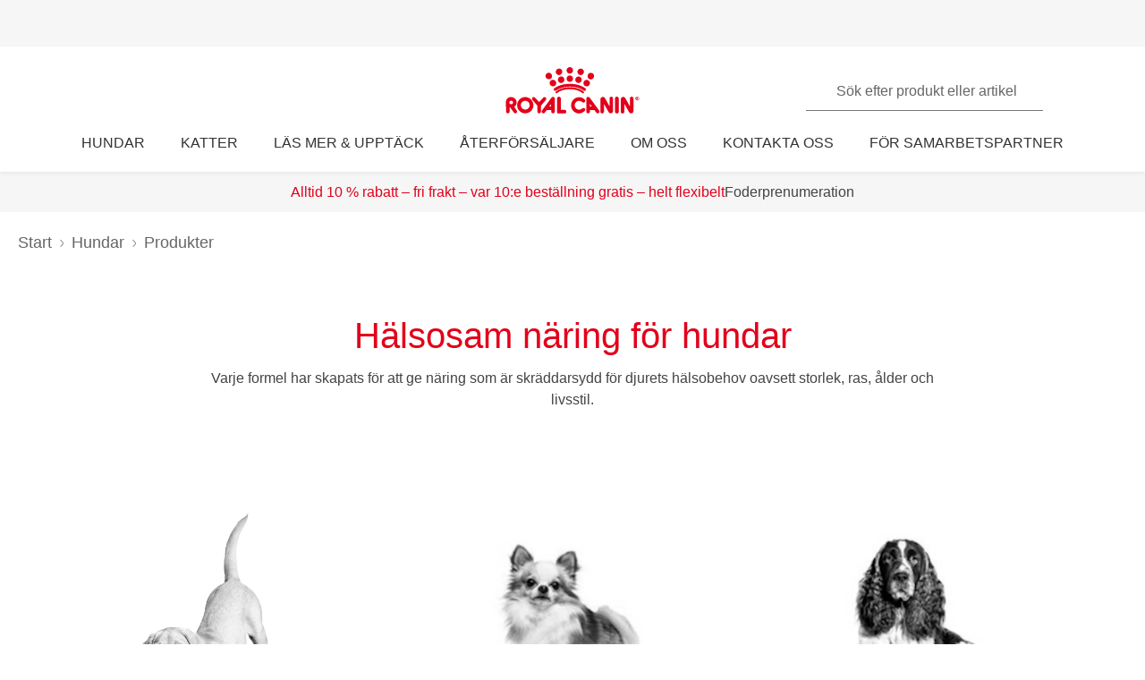

--- FILE ---
content_type: text/html; charset=utf-8
request_url: https://www.royalcanin.com/se/dogs/products
body_size: 52474
content:
<!DOCTYPE html><html lang="sv-se"><head><meta charSet="utf-8"/><meta name="viewport" content="initial-scale=1.0, width=device-width, minimum-scale=1.0"/><link rel="icon" href="https://www.royalcanin.com/favicon.ico"/><link rel="preload" href="https://www.royalcanin.com/static/fonts/dinpro-regular.woff?h=20260107.1" as="font" type="font/woff2" crossorigin=""/><link rel="preload" href="https://www.royalcanin.com/static/fonts/dinpro-regular.woff2?h=20260107.1" as="font" type="font/woff2" crossorigin=""/><link rel="preload" href="https://www.royalcanin.com/static/fonts/dinpro-medium.woff?h=20260107.1" as="font" type="font/woff2" crossorigin=""/><link rel="preload" href="https://www.royalcanin.com/static/fonts/dinpro-medium.woff2?h=20260107.1" as="font" type="font/woff2" crossorigin=""/><link rel="preload" href="https://www.royalcanin.com/static/fonts/dinpro-bold.woff?h=20260107.1" as="font" type="font/woff2" crossorigin=""/><link rel="preload" href="https://www.royalcanin.com/static/fonts/dinpro-bold.woff2?h=20260107.1" as="font" type="font/woff2" crossorigin=""/><link rel="preload" href="https://www.royalcanin.com/static/fonts/dinpro-cond-regular.woff2?h=20260107.1" as="font" type="font/woff2" crossorigin=""/><link rel="preload" href="https://www.royalcanin.com/static/fonts/dinpro-cond-medium.woff2?h=20260107.1" as="font" type="font/woff2" crossorigin=""/><link rel="preload" href="https://www.royalcanin.com/static/fonts/dinpro-cond-bold.woff2?h=20260107.1" as="font" type="font/woff2" crossorigin=""/><style>
  @font-face {
    font-family: RC Type;
    src: url(https://www.royalcanin.com/static/fonts/dinpro-regular.woff2?h=20260107.1) format(woff2),
      url(https://www.royalcanin.com/static/fonts/dinpro-regular.woff?h=20260107.1) format(woff);
    font-weight: 300;
    font-style: normal;
    font-display: swap;
  }

  @font-face {
    font-family: RC Type;
    src: url(https://www.royalcanin.com/static/fonts/dinpro-medium.woff2?h=20260107.1) format(woff2),
      url(https://www.royalcanin.com/static/fonts/dinpro-medium.woff?h=20260107.1) format(woff);
    font-weight: 500;
    font-style: normal;
    font-display: swap;
  }
  @font-face {
    font-family: RC Type;
    src: url(https://www.royalcanin.com/static/fonts/dinpro-bold.woff2?h=20260107.1) format(woff2),
      url(https://www.royalcanin.com/static/fonts/dinpro-bold.woff?h=20260107.1) format(woff);
    font-weight: 700;
    font-style: normal;
    font-display: swap;
  }

  @font-face {
    font-family: RC Type Cond;
    src: url(https://www.royalcanin.com/static/fonts/dinpro-cond-regular.woff2?h=20260107.1) format(woff2);
    font-weight: 300;
    font-style: normal;
    font-display: swap;
  }

  @font-face {
    font-family: RC Type Cond;
    src: url(https://www.royalcanin.com/static/fonts/dinpro-cond-medium.woff2?h=20260107.1) format(woff2);
    font-weight: 500;
    font-style: normal;
    font-display: swap;
  }

  @font-face {
    font-family: RC Type Cond;
    src: url(https://www.royalcanin.com/static/fonts/dinpro-cond-bold.woff2?h=20260107.1) format(woff2);
    font-weight: 700;
    font-style: normal;
    font-display: swap;
  }
</style><title>Foder för vuxna hundar och valpar | Royal Canin SE</title><meta name="description" content="Varje formel har skapats för att ge näring som är skräddarsydd för djurets hälsobehov oavsett storlek, ras, ålder och livsstil."/><meta name="twitter:site" content="https://www.royalcanin.com/se/dogs/products"/><meta name="twitter:title" content="Foder för vuxna hundar och valpar"/><meta name="twitter:description" content="Varje formel har skapats för att ge näring som är skräddarsydd för djurets hälsobehov oavsett storlek, ras, ålder och livsstil."/><meta property="og:url" content="https://www.royalcanin.com/se/dogs/products"/><meta property="og:type" content="website"/><meta property="og:title" content="Foder för vuxna hundar och valpar"/><meta property="og:description" content="Varje formel har skapats för att ge näring som är skräddarsydd för djurets hälsobehov oavsett storlek, ras, ålder och livsstil."/><link rel="canonical" href="https://www.royalcanin.com/se/dogs/products"/><meta name="next-head-count" content="23"/><link rel="preload" href="/_next/static/css/8efded0bd6c20ba7.css" as="style"/><link rel="stylesheet" href="/_next/static/css/8efded0bd6c20ba7.css" data-n-g=""/><link rel="preload" href="/_next/static/css/96d1d467a031fec4.css" as="style"/><link rel="stylesheet" href="/_next/static/css/96d1d467a031fec4.css" data-n-p=""/><noscript data-n-css=""></noscript><script defer="" nomodule="" src="/_next/static/chunks/polyfills-42372ed130431b0a.js"></script><script src="/_next/static/chunks/webpack-13c447acef4f11a9.js" defer=""></script><script src="/_next/static/chunks/main-d7f9598a68d98a8a.js" defer=""></script><script src="/_next/static/chunks/pages/_app-2232625b98ac7934.js" defer=""></script><script src="/_next/static/chunks/508acd78-7001ec40ed458607.js" defer=""></script><script src="/_next/static/chunks/2272ea81-21c84ef36f2c25cd.js" defer=""></script><script src="/_next/static/chunks/2796-0b697308f96c712e.js" defer=""></script><script src="/_next/static/chunks/5866-565ab7728395184a.js" defer=""></script><script src="/_next/static/chunks/1423-ac5822249e8f713c.js" defer=""></script><script src="/_next/static/chunks/3479-9a43d884cdf384b1.js" defer=""></script><script src="/_next/static/chunks/pages/_sites/%5Bsite%5D/%5Blanguage%5D/%5B%5B...path%5D%5D-0fc8ac9abcb73dfc.js" defer=""></script><script src="/_next/static/20260107.1/_buildManifest.js" defer=""></script><script src="/_next/static/20260107.1/_ssgManifest.js" defer=""></script><style data-styled="" data-styled-version="5.3.11">html{-webkit-text-size-adjust:100%;-webkit-scroll-behavior:smooth;-moz-scroll-behavior:smooth;-ms-scroll-behavior:smooth;scroll-behavior:smooth;text-rendering:optimizeLegibility;-webkit-font-smoothing:antialiased;}/*!sc*/
body{font-family:'RC Type',Arial,sans-serif;font-weight:300;font-size:1rem;line-height:1.6;margin:0;color:var(--color-grey-700);width:100%;}/*!sc*/
*,::before,::after{box-sizing:border-box;overflow-wrap:break-word;}/*!sc*/
input,select,textarea,button{font-family:inherit;}/*!sc*/
h1,h2,h3,h4,h5,h6,p{margin:0;padding:0;font-weight:inherit;}/*!sc*/
a{-webkit-text-decoration:underline;text-decoration:underline;color:var(--color-brand-rc-500);}/*!sc*/
ol,ul{list-style:none;margin:0;padding:0;}/*!sc*/
ol li,ul li{margin:0;padding:0;}/*!sc*/
td,th{padding:0;}/*!sc*/
th{font-weight:500;text-align:left;}/*!sc*/
img,embed,object,video,svg{max-width:100%;height:auto;}/*!sc*/
figure{margin:0;}/*!sc*/
fieldset,legend{margin:0;padding:0;border:none;width:100%;}/*!sc*/
b,strong{font-weight:500;}/*!sc*/
.sr-only{position:absolute;width:1px;height:1px;padding:0;margin:-1px;overflow:hidden;-webkit-clip:rect(0,0,0,0);clip:rect(0,0,0,0);border:0;}/*!sc*/
div#mars-footer-panel.mars-footer-mars{background-color:var(--color-grey-900);}/*!sc*/
@media (max-width:767px){div#mars-footer-panel.mars-footer-mars li{border-left:none !important;}}/*!sc*/
div#mars-footer-panel.mars-footer-mars .mars-footer-container{padding-bottom:0.625rem;overflow:hidden;}/*!sc*/
body #nprogress .bar{background:var(--color-brand-rc-500);}/*!sc*/
body #nprogress .peg{box-shadow:0 0 0.625rem var(--color-brand-rc-500),0 0 0.3125rem var(--color-brand-rc-500);}/*!sc*/
body #nprogress .spinner-icon{border-top-color:var(--color-brand-rc-500);border-left-color:var(--color-brand-rc-500);}/*!sc*/
data-styled.g106[id="sc-global-jGHwtU1"]{content:"sc-global-jGHwtU1,"}/*!sc*/
#dvFastForms{display:-webkit-flex:flex-direction:column;display:flex:flex-direction:column;-webkit-flex-wrap:wrap;-ms-flex-wrap:wrap;flex-wrap:wrap;margin:0 auto;max-width:90rem;padding:1.25rem;font-family:'RC Type',Arial,sans-serif;font-weight:300;font-size:1rem;line-height:1.5rem;}/*!sc*/
#dvFastForms .ff-form-main{max-width:42.5rem;}/*!sc*/
.ff-group-row[class*="group-"]{display:-webkit-box;display:-webkit-flex;display:-ms-flexbox;display:flex;-webkit-flex-wrap:wrap;-ms-flex-wrap:wrap;flex-wrap:wrap;}/*!sc*/
.ff-group-row.group-1 > .ff-item-row,.ff-group-row.group-3 > .ff-item-row{width:100%;}/*!sc*/
@media (min-width:768px){.ff-group-row.group-1 > .ff-item-row,.ff-group-row.group-3 > .ff-item-row{width:50%;}}/*!sc*/
.ff-group-row.group-1 > .ff-item-row:first-of-type,.ff-group-row.group-3 > .ff-item-row:first-of-type{width:100%;padding-bottom:1.25rem;}/*!sc*/
.ff-section-header,.ff-group-row.group-5 label{color:var(--color-grey-600);}/*!sc*/
.ff-label-col label{color:var(--color-grey-300);}/*!sc*/
.ff-item-row{padding-top:0;}/*!sc*/
.ff-col-1.ff-label-col,.ff-col-2.ff-field-col{position:relative;width:100%;max-width:100%;}/*!sc*/
.ff-col-1.ff-section-col,.ff-col-1.ff-label-col,.ff-footer-group{padding:0;float:none;}/*!sc*/
@media (min-width:768px){.ff-col-1.ff-section-col,.ff-col-1.ff-label-col,.ff-footer-group{padding:0 2rem 0 0;}}/*!sc*/
.ff-col-2.ff-field-col{padding:0 0 1.875rem;float:none;}/*!sc*/
@media (min-width:768px){.ff-col-2.ff-field-col{padding:0 2rem 1.875rem 0;}}/*!sc*/
.ff-item-row > .ff-col-2 > input{width:100%;border-top-color:transparent;border-left-color:transparent;border-right-color:transparent;border-bottom:0.125rem solid var(--color-grey-300);-webkit-box-shadow:none;box-shadow:none;background-color:transparent;color:var(--color-grey-600);outline:none;z-index:1;}/*!sc*/
.ff-group-row.group-2 > .ff-item-row > .ff-col-2 > textarea{max-width:100%;width:100%;height:12.5rem;border-color:var(--color-grey-300);color:var(--color-grey-600);padding-top:1.875rem;padding-left:1rem;z-index:1;}/*!sc*/
.ff-item-row > .ff-col-2 > select{width:100%;border-top-color:transparent;border-left-color:transparent;border-right-color:transparent;border-bottom-color:var(--color-grey-300);-webkit-box-shadow:none;box-shadow:none;background-color:transparent;color:var(--color-grey-500);border-bottom-width:0.125rem;outline:none;}/*!sc*/
.ff-item-row > .ff-col-2 > .ff-input-type-invalid{width:100%;background:transparent;border-top-color:transparent !important;border-left-color:transparent !important;border-right-color:transparent !important;border-bottom-color:var(--color-functional-red-mid) !important;border-bottom-width:0.125rem !important;}/*!sc*/
.ff-col-2 > .ff-textarea.ff-input-type-invalid{border-top-color:var(--color-grey-300) !important;border-left-color:var(--color-grey-300) !important;border-right-color:var(--color-grey-300) !important;border-bottom-color:var(--color-functional-red-mid) !important;border-bottom-width:0.125rem !important;}/*!sc*/
.ff-col-2 > .ff-invalid-msg{width:100%;position:absolute;bottom:0.3125rem;color:var(--color-functional-red-mid);font-size:0.875rem;}/*!sc*/
.group-2 > .ff-item-row > .ff-col-2 > textarea ~ .ff-invalid-msg{bottom:0.3125rem;}/*!sc*/
#dvFastForms .ff-footer-group > .ff-footer-row > .ff-submit-btn > .btnDiv{text-align:left;margin-top:1.25rem;}/*!sc*/
#dvFastForms .ff-footer-group > .ff-footer-row > .ff-submit-btn > .btnDiv input{margin-left:0;-webkit-appearance:none;-moz-appearance:none;appearance:none;background:var(--color-brand-rc-500);border-color:var(--color-brand-rc-500);border-width:2px;border-radius:0.25rem;border-style:solid;color:var(--color-white);cursor:'pointer';font-family:'RC Type',Arial,sans-serif;font-weight:500;font-size:1rem;line-height:1.625rem;max-width:100%;overflow:hidden;padding:0.5625rem 2rem;position:relative;text-align:center;-webkit-text-decoration:none;text-decoration:none;display:'inline-block';width:'auto';}/*!sc*/
#dvFastForms .ff-footer-group > .ff-footer-row > .ff-submit-btn > .btnDiv input:focus,#dvFastForms .ff-footer-group > .ff-footer-row > .ff-submit-btn > .btnDiv input:active,#dvFastForms .ff-footer-group > .ff-footer-row > .ff-submit-btn > .btnDiv input:hover{background:var(--color-brand-rc-700);border-color:var(--color-brand-rc-700);}/*!sc*/
data-styled.g107[id="sc-global-kErkkA1"]{content:"sc-global-kErkkA1,"}/*!sc*/
.fygTjr{display:block;height:100%;width:100%;}/*!sc*/
.efaSlz{display:block;height:0.75rem;width:0.75rem;}/*!sc*/
data-styled.g109[id="sc-a22c687d-0"]{content:"fygTjr,efaSlz,"}/*!sc*/
.fLQaVG{display:inline-block;position:absolute;width:0.0625rem;height:0.0625rem;overflow:hidden;-webkit-clip:rect(0,0,0,0);clip:rect(0,0,0,0);white-space:nowrap;}/*!sc*/
data-styled.g115[id="sc-a6618c0c-0"]{content:"fLQaVG,"}/*!sc*/
.dQjNaF svg{width:2rem;height:2rem;}/*!sc*/
.dQjNaF svg,.dQjNaF svg *{fill:var(--color-brand-rc-500);}/*!sc*/
data-styled.g116[id="sc-85c32915-0"]{content:"dQjNaF,"}/*!sc*/
.eHsDNO{color:var(--color-brand-rc-500);font-weight:300;font-size:var(--text-font-size-350);line-height:var(--text-line-height-425);}/*!sc*/
@media (min-width:768px){.eHsDNO{font-size:var(--text-font-size-450);line-height:var(--text-line-height-600);}}/*!sc*/
.eHsDNO.impact{font-size:var(--text-font-size-450);line-height:var(--text-line-height-425);}/*!sc*/
@media (min-width:768px){.eHsDNO.impact{font-size:var(--text-font-size-800);line-height:var(--text-line-height-1000);}}/*!sc*/
data-styled.g118[id="sc-e30fa0b4-0"]{content:"eHsDNO,"}/*!sc*/
.jowDwx{color:var(--color-brand-rc-500);font-weight:300;font-size:var(--text-font-size-300);line-height:var(--text-line-height-325);}/*!sc*/
@media (min-width:768px){.jowDwx{font-size:var(--text-font-size-350);line-height:var(--text-line-height-425);}}/*!sc*/
data-styled.g119[id="sc-e30fa0b4-1"]{content:"jowDwx,"}/*!sc*/
main > div > .sc-ddf1937b-0{max-width:897px;padding:0 1.25rem;margin:0 auto 2.5rem;width:100%;font-size:1rem;line-height:1.5;color:var(--color-grey-600);font-family:'RC Type',Arial,sans-serif;}/*!sc*/
.fYxsaL h1{font-size:var(--text-font-size-350);line-height:var(--text-line-height-425);}/*!sc*/
@media (min-width:769px){.fYxsaL h1{font-size:var(--text-font-size-450);line-height:var(--text-line-height-600);}}/*!sc*/
.fYxsaL h1.impact{font-size:var(--text-font-size-450);line-height:var(--text-line-height-425);}/*!sc*/
@media (min-width:769px){.fYxsaL h1.impact{font-size:var(--text-font-size-800);line-height:var(--text-line-height-1000);}}/*!sc*/
.fYxsaL h2{font-size:var(--text-font-size-300);line-height:var(--text-line-height-325);}/*!sc*/
@media (min-width:769px){.fYxsaL h2{font-size:var(--text-font-size-350);line-height:var(--text-line-height-425);}}/*!sc*/
.fYxsaL h3{font-size:var(--text-font-size-250);line-height:var(--text-line-height-325);}/*!sc*/
@media (min-width:769px){.fYxsaL h3{font-size:var(--text-font-size-300);line-height:var(--text-line-height-425);}}/*!sc*/
.fYxsaL h4{font-size:var(--text-font-size-200);line-height:var(--text-line-height-225);}/*!sc*/
@media (min-width:769px){.fYxsaL h4{font-size:var(--text-font-size-225);line-height:var(--text-line-height-325);}}/*!sc*/
.fYxsaL h5{font-size:var(--text-font-size-175);line-height:var(--text-line-height-225);}/*!sc*/
@media (min-width:769px){.fYxsaL h5{font-size:var(--text-font-size-200);line-height:var(--text-line-height-225);}}/*!sc*/
.fYxsaL h6{font-size:var(--text-font-size-150);line-height:var(--text-line-height-225);}/*!sc*/
@media (min-width:769px){.fYxsaL h6{font-size:var(--text-font-size-175);line-height:var(--text-line-height-225);}}/*!sc*/
.fYxsaL h1,.fYxsaL h2,.fYxsaL h3,.fYxsaL h4,.fYxsaL h5,.fYxsaL h6{color:var(--color-brand-rc-500);margin-top:0;margin-bottom:var(--spacing-3);font-weight:300;}/*!sc*/
.fYxsaL p,.fYxsaL li,.fYxsaL span,.fYxsaL label{font-weight:300;}/*!sc*/
.fYxsaL strong,.fYxsaL b{font-weight:500;}/*!sc*/
.fYxsaL ul,.fYxsaL ol{font-size:var(--text-font-size-175);margin:0;list-style-position:outside;padding-left:2.5rem;}/*!sc*/
.fYxsaL ul li,.fYxsaL ol li{padding:0;margin-bottom:0.5rem;line-height:var(--text-line-height-225);position:relative;}/*!sc*/
.fYxsaL ul{list-style-type:disc;}/*!sc*/
.fYxsaL ul ul{list-style-type:circle;margin-top:0.5rem;}/*!sc*/
.fYxsaL ol{list-style:auto;}/*!sc*/
.fYxsaL p{line-height:var(--text-line-height-225);margin-bottom:var(--spacing-3);}/*!sc*/
.fYxsaL a{color:var(--color-grey-700);border-bottom:solid 0.0625rem;border-bottom-color:var(--color-grey-300);-webkit-text-decoration:none;text-decoration:none;font-weight:500;-webkit-transition:0.2s ease-in;transition:0.2s ease-in;-webkit-transition-property:color,border-bottom-color;transition-property:color,border-bottom-color;}/*!sc*/
.fYxsaL a:hover,.fYxsaL a:focus{color:var(--color-brand-rc-500);border-bottom-color:var(--color-brand-rc-500);}/*!sc*/
.fYxsaL a:active{color:var(--color-brand-rc-500);border-bottom-color:var(--color-brand-rc-500);}/*!sc*/
.fYxsaL a svg{fill:currentColor;}/*!sc*/
.fYxsaL a[target='_blank']{position:relative;display:inline-block;border-bottom:none;}/*!sc*/
.fYxsaL a[target='_blank']::before{content:'';position:absolute;left:0;bottom:-0.0625rem;height:0.0625rem;width:calc(100% - 1.3125rem);background-color:var(--color-grey-300);-webkit-transition:0.2s ease-in;transition:0.2s ease-in;-webkit-transition-property:background-color;transition-property:background-color;}/*!sc*/
.fYxsaL a[target='_blank']::after{content:'';display:inline-block;width:1rem;height:1rem;margin-left:0.3125rem;margin-bottom:-0.125rem;background-image:url("data:image/svg+xml,%3Csvg xmlns='http://www.w3.org/2000/svg' xmlns:xlink='http://www.w3.org/1999/xlink' x='0px' y='0px' viewBox='0 0 32 32'%3E%3Cpath fill='%23444444' d='M16,28H6c-3.3,0-6-2.7-6-6V10c0-3.3,2.7-6,6-6h10c3.3,0,6,2.7,6,6v0c0,1.1-0.9,2-2,2s-2-0.9-2-2v0c0-1.1-0.9-2-2-2H6 c-1.1,0-2,0.9-2,2v12c0,1.1,0.9,2,2,2h10c1.1,0,2-0.9,2-2v0c0-1.1,0.9-2,2-2s2,0.9,2,2v0C22,25.3,19.3,28,16,28z M31.7,17 c0-0.1,0.1-0.1,0.1-0.2c0,0,0,0,0,0c0-0.1,0-0.1,0.1-0.2c0-0.1,0-0.1,0.1-0.2c0-0.1,0-0.1,0-0.2c0-0.1,0-0.1,0-0.2c0,0,0,0,0,0 c0,0,0,0,0,0c0,0,0-0.1,0-0.1c0,0,0,0,0,0c0-0.1,0-0.2,0-0.3c0-0.1,0-0.1-0.1-0.2c0-0.1,0-0.1-0.1-0.2c0-0.1-0.1-0.1-0.1-0.2 c0-0.1-0.1-0.1-0.1-0.2c0,0,0,0,0,0l0,0c0,0,0,0,0,0L27.8,9c-0.6-0.9-1.8-1.2-2.8-0.6c-0.9,0.6-1.2,1.9-0.6,2.8l1.8,2.8H16 c-1.1,0-2,0.9-2,2c0,1.1,0.9,2,2,2h10.2l-2,2.9c-0.6,0.9-0.4,2.2,0.5,2.8c0.3,0.2,0.7,0.3,1.1,0.3c0.6,0,1.3-0.3,1.7-0.9l4.1-6 c0,0,0,0,0,0c0,0,0,0,0,0C31.7,17.1,31.7,17,31.7,17z'/%3E%3C/svg%3E");background-position:right center;background-repeat:no-repeat;background-size:1rem 1rem;}/*!sc*/
.fYxsaL a[target='_blank']:hover::before,.fYxsaL a[target='_blank']:focus::before{background-color:var(--color-brand-rc-700);}/*!sc*/
.fYxsaL a[target='_blank']:hover::after,.fYxsaL a[target='_blank']:focus::after{background-image:url("data:image/svg+xml,%3Csvg xmlns='http://www.w3.org/2000/svg' xmlns:xlink='http://www.w3.org/1999/xlink' x='0px' y='0px' viewBox='0 0 32 32'%3E%3Cpath fill='%23960011' d='M16,28H6c-3.3,0-6-2.7-6-6V10c0-3.3,2.7-6,6-6h10c3.3,0,6,2.7,6,6v0c0,1.1-0.9,2-2,2s-2-0.9-2-2v0c0-1.1-0.9-2-2-2H6 c-1.1,0-2,0.9-2,2v12c0,1.1,0.9,2,2,2h10c1.1,0,2-0.9,2-2v0c0-1.1,0.9-2,2-2s2,0.9,2,2v0C22,25.3,19.3,28,16,28z M31.7,17 c0-0.1,0.1-0.1,0.1-0.2c0,0,0,0,0,0c0-0.1,0-0.1,0.1-0.2c0-0.1,0-0.1,0.1-0.2c0-0.1,0-0.1,0-0.2c0-0.1,0-0.1,0-0.2c0,0,0,0,0,0 c0,0,0,0,0,0c0,0,0-0.1,0-0.1c0,0,0,0,0,0c0-0.1,0-0.2,0-0.3c0-0.1,0-0.1-0.1-0.2c0-0.1,0-0.1-0.1-0.2c0-0.1-0.1-0.1-0.1-0.2 c0-0.1-0.1-0.1-0.1-0.2c0,0,0,0,0,0l0,0c0,0,0,0,0,0L27.8,9c-0.6-0.9-1.8-1.2-2.8-0.6c-0.9,0.6-1.2,1.9-0.6,2.8l1.8,2.8H16 c-1.1,0-2,0.9-2,2c0,1.1,0.9,2,2,2h10.2l-2,2.9c-0.6,0.9-0.4,2.2,0.5,2.8c0.3,0.2,0.7,0.3,1.1,0.3c0.6,0,1.3-0.3,1.7-0.9l4.1-6 c0,0,0,0,0,0c0,0,0,0,0,0C31.7,17.1,31.7,17,31.7,17z'/%3E%3C/svg%3E");}/*!sc*/
.fYxsaL abbr[title]{border-bottom:none;-webkit-text-decoration:underline dotted;text-decoration:underline dotted;}/*!sc*/
data-styled.g141[id="sc-ddf1937b-0"]{content:"fYxsaL,"}/*!sc*/
.jHWiek{object-fit:contain;display:block;width:100%;height:auto;aspect-ratio:auto;}/*!sc*/
data-styled.g145[id="sc-de70b4c4-0"]{content:"jHWiek,"}/*!sc*/
.dJxuIM{height:0.9375rem;display:-webkit-box;display:-webkit-flex;display:-ms-flexbox;display:flex;-webkit-box-pack:center;-webkit-justify-content:center;-ms-flex-pack:center;justify-content:center;-webkit-align-items:center;-webkit-box-align:center;-ms-flex-align:center;align-items:center;}/*!sc*/
.dJxuIM rc-icon{height:1.25rem;width:100%;}/*!sc*/
[dir='rtl'] .sc-df50dcd7-0{-webkit-transform:rotate(180deg);-ms-transform:rotate(180deg);transform:rotate(180deg);}/*!sc*/
@media (min-width:768px){.dJxuIM{height:1.25rem;}}/*!sc*/
data-styled.g149[id="sc-df50dcd7-0"]{content:"dJxuIM,"}/*!sc*/
.juvuNU{display:-webkit-box;display:-webkit-flex;display:-ms-flexbox;display:flex;-webkit-align-items:center;-webkit-box-align:center;-ms-flex-align:center;align-items:center;-webkit-text-decoration:none;text-decoration:none;cursor:pointer;}/*!sc*/
.juvuNU > span{background-color:var(--color-brand-rc-500);}/*!sc*/
.juvuNU > span > .sc-df50dcd7-0{color:var(--color-white);}/*!sc*/
.juvuNU > p{border-bottom:1px solid transparent;-webkit-transition:0.2s ease-in-out;transition:0.2s ease-in-out;-webkit-transition-property:color,border-bottom;transition-property:color,border-bottom;color:var(--color-grey-800);}/*!sc*/
.juvuNU > p:hover{border-bottom:1px solid inherit;}/*!sc*/
.juvuNU > p:hover{color:var(--color-brand-rc-500);}/*!sc*/
@media (min-width:1024px){.juvuNU{bottom:0.9375rem;}}/*!sc*/
data-styled.g150[id="sc-df50dcd7-1"]{content:"juvuNU,"}/*!sc*/
.efoyKv{font-size:1rem;line-height:1.25rem;font-weight:700;margin-right:0.5rem;}/*!sc*/
[dir='rtl'] .sc-df50dcd7-2{margin-right:0;margin-left:0.5rem;}/*!sc*/
@media (min-width:1024px){.efoyKv{margin-right:1rem;font-size:1.375rem;line-height:1.625rem;}[dir='rtl'] .sc-df50dcd7-2{margin-right:0;margin-left:1rem;}}/*!sc*/
data-styled.g151[id="sc-df50dcd7-2"]{content:"efoyKv,"}/*!sc*/
.hkywhN{-webkit-flex-shrink:0;-ms-flex-negative:0;flex-shrink:0;border-radius:50%;display:-webkit-box;display:-webkit-flex;display:-ms-flexbox;display:flex;-webkit-box-pack:center;-webkit-justify-content:center;-ms-flex-pack:center;justify-content:center;-webkit-align-items:center;-webkit-box-align:center;-ms-flex-align:center;align-items:center;height:3.125rem;width:3.125rem;}/*!sc*/
@media (min-width:1024px){.hkywhN{height:5rem;width:5rem;}}/*!sc*/
data-styled.g152[id="sc-df50dcd7-3"]{content:"hkywhN,"}/*!sc*/
.ewWsJF{color:var(--color-grey-800);display:-webkit-box;display:-webkit-flex;display:-ms-flexbox;display:flex;-webkit-flex-direction:row;-ms-flex-direction:row;flex-direction:row;-webkit-align-items:center;-webkit-box-align:center;-ms-flex-align:center;align-items:center;}/*!sc*/
.ewWsJF svg,.ewWsJF svg *{fill:var(--color-grey-800);}/*!sc*/
.ewWsJF > div{display:-webkit-box;display:-webkit-flex;display:-ms-flexbox;display:flex;}/*!sc*/
.ewWsJF svg{width:1rem;height:1rem;}/*!sc*/
data-styled.g153[id="sc-ea638b23-0"]{content:"ewWsJF,"}/*!sc*/
.gDijds{font-weight:700;font-size:1.125rem;line-height:1.5rem;margin-left:0.625rem;}/*!sc*/
[dir='rtl'] .sc-ea638b23-1{margin-left:0;margin-right:0.625rem;}/*!sc*/
data-styled.g154[id="sc-ea638b23-1"]{content:"gDijds,"}/*!sc*/
.fBaaXz{color:var(--color-grey-700);}/*!sc*/
.fBaaXz rc-icon{width:1rem;height:1rem;}/*!sc*/
data-styled.g155[id="sc-ea638b23-2"]{content:"fBaaXz,"}/*!sc*/
.gLgAvr{background-color:var(--color-grey-900);line-height:1.6;text-align:left;box-sizing:border-box;overflow-wrap:break-word;}/*!sc*/
.gLgAvr *{color:var(--color-white);}/*!sc*/
.gLgAvr *,.gLgAvr::before,.gLgAvr::after{box-sizing:border-box;overflow-wrap:break-word;}/*!sc*/
.gLgAvr a,.gLgAvr button{display:inline;border-bottom:solid 0.0625rem;border-bottom-color:transparent;-webkit-text-decoration:none;text-decoration:none;font-weight:500;-webkit-transition:0.2s ease-in;transition:0.2s ease-in;-webkit-transition-property:border-bottom-color;transition-property:border-bottom-color;}/*!sc*/
.gLgAvr a:hover,.gLgAvr button:hover,.gLgAvr a:focus,.gLgAvr button:focus{border-bottom-color:var(--color-white);}/*!sc*/
.gLgAvr a *,.gLgAvr button *{fill:currentColor;}/*!sc*/
.gLgAvr svg{width:1rem;height:1rem;}/*!sc*/
.gLgAvr ul{list-style:none;}/*!sc*/
data-styled.g187[id="sc-47c7abe7-0"]{content:"gLgAvr,"}/*!sc*/
.hHNuQs{max-width:90rem;width:100%;margin:0 auto;padding-top:0.0625rem;}/*!sc*/
@media (min-width:768px){.hHNuQs{padding:1.25rem;display:-webkit-box;display:-webkit-flex;display:-ms-flexbox;display:flex;-webkit-flex-direction:column;-ms-flex-direction:column;flex-direction:column;}}/*!sc*/
data-styled.g188[id="sc-47c7abe7-1"]{content:"hHNuQs,"}/*!sc*/
.iPFwTO{width:100%;display:-webkit-box;display:-webkit-flex;display:-ms-flexbox;display:flex;-webkit-flex-wrap:wrap;-ms-flex-wrap:wrap;flex-wrap:wrap;-webkit-align-items:center;-webkit-box-align:center;-ms-flex-align:center;align-items:center;margin:0;padding:1.5625rem 1.25rem 0.3125rem;border-bottom:solid 0.0625rem var(--color-grey-200);}/*!sc*/
@media (min-width:768px){.iPFwTO{padding:0.4375rem 0 1.3125rem 0;-webkit-box-pack:justify;-webkit-justify-content:space-between;-ms-flex-pack:justify;justify-content:space-between;-webkit-order:-1;-ms-flex-order:-1;order:-1;}[dir='rtl'] .sc-47c7abe7-2{padding-right:2.5rem;}}/*!sc*/
data-styled.g189[id="sc-47c7abe7-2"]{content:"iPFwTO,"}/*!sc*/
.dGItfc{display:-webkit-box;display:-webkit-flex;display:-ms-flexbox;display:flex;-webkit-flex-wrap:wrap;-ms-flex-wrap:wrap;flex-wrap:wrap;}/*!sc*/
data-styled.g191[id="sc-47c7abe7-4"]{content:"dGItfc,"}/*!sc*/
.fvgUVY{margin:0 0.625rem 0.75rem 0;}/*!sc*/
[dir='rtl'] .sc-47c7abe7-5{margin:0 0 0.75rem 0.625rem;}/*!sc*/
.fvgUVY a{display:-webkit-box;display:-webkit-flex;display:-ms-flexbox;display:flex;-webkit-align-items:center;-webkit-box-align:center;-ms-flex-align:center;align-items:center;padding:0;}/*!sc*/
@media (min-width:768px){.fvgUVY{margin:0 2.1875rem 0 0;}[dir='rtl'] .sc-47c7abe7-5{margin:0 0 0 2.1875rem;}}/*!sc*/
data-styled.g192[id="sc-47c7abe7-5"]{content:"fvgUVY,"}/*!sc*/
.kVWnsC{margin:0 0.625rem 0.75rem 0;display:-webkit-box;display:-webkit-flex;display:-ms-flexbox;display:flex;-webkit-align-items:center;-webkit-box-align:center;-ms-flex-align:center;align-items:center;-webkit-box-pack:center;-webkit-justify-content:center;-ms-flex-pack:center;justify-content:center;}/*!sc*/
[dir='rtl'] .sc-47c7abe7-6{margin:0 0 0.75rem 0.625rem;}/*!sc*/
.kVWnsC a{display:-webkit-box;display:-webkit-flex;display:-ms-flexbox;display:flex;-webkit-align-items:center;-webkit-box-align:center;-ms-flex-align:center;align-items:center;padding:0;}/*!sc*/
@media (min-width:768px){.kVWnsC{margin:0 2.1875rem 0 0;}[dir='rtl'] .sc-47c7abe7-6{margin:0 0 0 2.1875rem;}}/*!sc*/
.kVWnsC button{padding:0;color:var(--color-white);}/*!sc*/
.kVWnsC button:hover,.kVWnsC button:focus{color:var(--color-white);}/*!sc*/
.kVWnsC button div{background-color:var(--color-grey-800);padding-bottom:0.125rem;}/*!sc*/
data-styled.g193[id="sc-47c7abe7-6"]{content:"kVWnsC,"}/*!sc*/
.cfsEhs{display:-webkit-inline-box;display:-webkit-inline-flex;display:-ms-inline-flexbox;display:inline-flex;-webkit-align-items:center;-webkit-box-align:center;-ms-flex-align:center;align-items:center;-webkit-box-pack:center;-webkit-justify-content:center;-ms-flex-pack:center;justify-content:center;margin-right:0.5625rem;-webkit-transform:translateY(0.125rem);-ms-transform:translateY(0.125rem);transform:translateY(0.125rem);background-color:var(--color-grey-900);width:1.375rem;height:1.375rem;}/*!sc*/
[dir='rtl'] .sc-47c7abe7-7{margin-right:0;margin-left:0.5625rem;}/*!sc*/
.cfsEhs rc-icon{width:1.375rem;height:0.6875rem;fill:currentColor;-webkit-transform:scaleX(1.3);-ms-transform:scaleX(1.3);transform:scaleX(1.3);-webkit-transform-origin:center;-ms-transform-origin:center;transform-origin:center;}/*!sc*/
data-styled.g194[id="sc-47c7abe7-7"]{content:"cfsEhs,"}/*!sc*/
.jGrhTF{margin:0 0.625rem 0.9375rem 0;background:none;color:inherit;border:none;padding:0;font:inherit;cursor:pointer;}/*!sc*/
[dir='rtl'] .sc-47c7abe7-8{margin:0 0 0.9375rem 0.625rem;}/*!sc*/
@media (min-width:768px){.jGrhTF{margin:0;}[dir='rtl'] .sc-47c7abe7-8{margin:0;}}/*!sc*/
.jGrhTF svg{width:1.375rem;height:0.6875rem;}/*!sc*/
data-styled.g195[id="sc-47c7abe7-8"]{content:"jGrhTF,"}/*!sc*/
.jGTBsR{width:100%;border-bottom:solid 0.0625rem var(--color-grey-200);margin:0;padding:0;}/*!sc*/
@media (min-width:768px){.jGTBsR{display:-webkit-box;display:-webkit-flex;display:-ms-flexbox;display:flex;}}/*!sc*/
data-styled.g196[id="sc-47c7abe7-9"]{content:"jGTBsR,"}/*!sc*/
.fbLNwR{padding-block:0.75rem;padding-inline:1.25rem 0.375rem;border-bottom:solid 0.0625rem var(--color-grey-200);text-align:start;}/*!sc*/
.fbLNwR:last-child{border-bottom:none;}/*!sc*/
@media (min-width:768px){.fbLNwR{-webkit-flex:0 0 auto;-ms-flex:0 0 auto;flex:0 0 auto;width:calc(100% / 6);padding:1.25rem 2.5rem 1.25rem 0;border-bottom:none;}}/*!sc*/
data-styled.g197[id="sc-47c7abe7-10"]{content:"fbLNwR,"}/*!sc*/
.CNMem{display:-webkit-box;display:-webkit-flex;display:-ms-flexbox;display:flex;-webkit-align-items:center;-webkit-box-align:center;-ms-flex-align:center;align-items:center;-webkit-box-pack:justify;-webkit-justify-content:space-between;-ms-flex-pack:justify;justify-content:space-between;width:100%;text-transform:uppercase;}/*!sc*/
@media (min-width:768px){.CNMem{display:inline-block;padding-bottom:0.5rem;}}/*!sc*/
data-styled.g198[id="sc-47c7abe7-11"]{content:"CNMem,"}/*!sc*/
.hUoDQY{margin:0;padding:0;}/*!sc*/
.hUoDQY a{font-size:0.875rem;}/*!sc*/
@media (max-width:767px){.hUoDQY{max-height:0;overflow:hidden;-webkit-transition:0.15s ease-in-out;transition:0.15s ease-in-out;-webkit-transition-property:max-height;transition-property:max-height;}}/*!sc*/
data-styled.g199[id="sc-47c7abe7-12"]{content:"hUoDQY,"}/*!sc*/
.kiNpCh{padding:0 0 0.375rem 0;line-height:1.25;}/*!sc*/
data-styled.g200[id="sc-47c7abe7-13"]{content:"kiNpCh,"}/*!sc*/
.ikPCDE{width:2.5rem;height:2.5rem;display:-webkit-box;display:-webkit-flex;display:-ms-flexbox;display:flex;-webkit-align-items:center;-webkit-box-align:center;-ms-flex-align:center;align-items:center;-webkit-box-pack:center;-webkit-justify-content:center;-ms-flex-pack:center;justify-content:center;cursor:pointer;}/*!sc*/
.ikPCDE svg{width:0.5625rem;height:0.3125rem;fill:currentColor;}/*!sc*/
@media (min-width:768px){.ikPCDE{display:none;}}/*!sc*/
data-styled.g201[id="sc-47c7abe7-14"]{content:"ikPCDE,"}/*!sc*/
.jDkloG{-webkit-transition:0.15s ease-in-out;transition:0.15s ease-in-out;-webkit-transition-property:-webkit-transform;-webkit-transition-property:transform;transition-property:transform;-webkit-transform:rotate(180deg);-ms-transform:rotate(180deg);transform:rotate(180deg);width:0.75rem;height:0.75rem;display:-webkit-box;display:-webkit-flex;display:-ms-flexbox;display:flex;-webkit-box-pack:center;-webkit-justify-content:center;-ms-flex-pack:center;justify-content:center;-webkit-align-items:center;-webkit-box-align:center;-ms-flex-align:center;align-items:center;}/*!sc*/
.jDkloG rc-icon{width:0.75rem;height:0.75rem;}/*!sc*/
@media (min-width:768px){.jDkloG{display:none;}}/*!sc*/
data-styled.g203[id="sc-47c7abe7-16"]{content:"jDkloG,"}/*!sc*/
.djsfZD{display:-webkit-box;display:-webkit-flex;display:-ms-flexbox;display:flex;-webkit-flex-wrap:wrap;-ms-flex-wrap:wrap;flex-wrap:wrap;}/*!sc*/
@media (min-width:768px){.djsfZD{-webkit-flex-wrap:nowrap;-ms-flex-wrap:nowrap;flex-wrap:nowrap;gap:1.25rem;-webkit-box-pack:justify;-webkit-justify-content:space-between;-ms-flex-pack:justify;justify-content:space-between;}[dir='rtl'] .sc-47c7abe7-17{margin-inline:2.5rem;}}/*!sc*/
data-styled.g204[id="sc-47c7abe7-17"]{content:"djsfZD,"}/*!sc*/
.hquyie{padding:1.25rem;width:100%;font-weight:500;}/*!sc*/
@media (min-width:768px){.hquyie{padding:1.25rem 0;width:calc(100% / 6);}}/*!sc*/
data-styled.g205[id="sc-47c7abe7-18"]{content:"hquyie,"}/*!sc*/
.bVZyZI{margin:0;font-size:1rem;padding-bottom:1.125rem;text-align:start;}/*!sc*/
data-styled.g206[id="sc-47c7abe7-19"]{content:"bVZyZI,"}/*!sc*/
.fVndlM{display:-webkit-box;display:-webkit-flex;display:-ms-flexbox;display:flex;-webkit-flex-wrap:wrap;-ms-flex-wrap:wrap;flex-wrap:wrap;-webkit-flex-direction:row;-ms-flex-direction:row;flex-direction:row;gap:0.5rem;}/*!sc*/
data-styled.g207[id="sc-47c7abe7-20"]{content:"fVndlM,"}/*!sc*/
.eQcMmJ img{max-width:2.7rem;max-height:2rem;}/*!sc*/
data-styled.g208[id="sc-47c7abe7-21"]{content:"eQcMmJ,"}/*!sc*/
.gmcGZK{display:-webkit-box;display:-webkit-flex;display:-ms-flexbox;display:flex;-webkit-flex-direction:column;-ms-flex-direction:column;flex-direction:column;padding:1.25rem;font-weight:500;}/*!sc*/
@media (min-width:768px){.gmcGZK{padding:1.25rem 0;}}/*!sc*/
data-styled.g211[id="sc-ab9235e0-0"]{content:"gmcGZK,"}/*!sc*/
.dvhoFo{margin:0;font-size:1rem;padding-bottom:1.125rem;text-align:start;}/*!sc*/
data-styled.g212[id="sc-ab9235e0-1"]{content:"dvhoFo,"}/*!sc*/
.fluSAE{margin:0;font-size:0.875rem;line-height:1.125rem;padding-bottom:1.5625rem;text-align:start;}/*!sc*/
@media (min-width:768px){.fluSAE{padding-bottom:1.25rem;}}/*!sc*/
data-styled.g213[id="sc-ab9235e0-2"]{content:"fluSAE,"}/*!sc*/
.jkxhiN{display:-webkit-box;display:-webkit-flex;display:-ms-flexbox;display:flex;-webkit-flex-direction:row;-ms-flex-direction:row;flex-direction:row;-webkit-flex-wrap:wrap;-ms-flex-wrap:wrap;flex-wrap:wrap;margin:0;padding:0;}/*!sc*/
data-styled.g214[id="sc-ab9235e0-3"]{content:"jkxhiN,"}/*!sc*/
.ubvOQ{padding-right:1.25rem;}/*!sc*/
[dir='rtl'] .sc-ab9235e0-4:first-child{padding-right:0;}/*!sc*/
.ubvOQ a{white-space:nowrap;}/*!sc*/
data-styled.g215[id="sc-ab9235e0-4"]{content:"ubvOQ,"}/*!sc*/
.bsKQjZ{display:inline-block;margin-right:0.4375rem;-webkit-transform:translateY(2px);-ms-transform:translateY(2px);transform:translateY(2px);background-color:var(--color-grey-900);}/*!sc*/
.bsKQjZ rc-icon{width:1rem;height:1rem;}/*!sc*/
[dir='rtl'] a .sc-ab9235e0-5,[dir='rtl'] button .bsKQjZ{margin-right:0;margin-left:0.5625rem;}/*!sc*/
data-styled.g216[id="sc-ab9235e0-5"]{content:"bsKQjZ,"}/*!sc*/
.bzOwlA{display:block;width:100%;height:auto;aspect-ratio:2.16/1;}/*!sc*/
.gvaLQK{display:block;width:100%;height:auto;aspect-ratio:1/1;}/*!sc*/
.eiiltZ{display:block;width:100%;height:auto;aspect-ratio:43/26;}/*!sc*/
data-styled.g217[id="sc-e7710c06-0"]{content:"bzOwlA,gvaLQK,eiiltZ,"}/*!sc*/
.kuwAMx.header__page-overlay{display:none;}/*!sc*/
@media (min-width:768px){.kuwAMx.header__page-overlay{position:fixed;z-index:800;top:0;left:0;right:0;bottom:0;background:rgba(0,0,0,0.5);}.kuwAMx.header__page-overlay--active{display:block;}}/*!sc*/
data-styled.g218[id="sc-eb1a1f0f-0"]{content:"kuwAMx,"}/*!sc*/
.eSftXA{z-index:899;font-family:'RC Type',Arial,sans-serif;font-weight:300;font-size:1rem;line-height:1.6;text-align:start;color:var(--color-grey-700);box-sizing:border-box;overflow-wrap:break-word;position:fixed;top:100vh;left:0;width:100%;height:0;margin:0;opacity:0;padding:0;background:var(--color-white);list-style:none;-webkit-transition:0.25s cubic-bezier(0.81,0.23,0.23,0.76);transition:0.25s cubic-bezier(0.81,0.23,0.23,0.76);-webkit-transition-property:top,height,opacity;transition-property:top,height,opacity;}/*!sc*/
.eSftXA *,.eSftXA::before,.eSftXA::after{box-sizing:border-box;overflow-wrap:break-word;}/*!sc*/
@media (min-width:768px){.eSftXA{position:relative;top:0;height:auto;display:-webkit-box;display:-webkit-flex;display:-ms-flexbox;display:flex;-webkit-align-items:center;-webkit-box-align:center;-ms-flex-align:center;align-items:center;-webkit-flex-wrap:wrap;-ms-flex-wrap:wrap;flex-wrap:wrap;-webkit-box-pack:center;-webkit-justify-content:center;-ms-flex-pack:center;justify-content:center;opacity:1;}}/*!sc*/
.eSftXA ul{list-style:none;}/*!sc*/
data-styled.g225[id="sc-e08ad413-0"]{content:"eSftXA,"}/*!sc*/
.coxWBk{color:var(--color-brand-rc-500);}/*!sc*/
data-styled.g226[id="sc-e08ad413-1"]{content:"coxWBk,"}/*!sc*/
.bYizNp{padding:0;margin:0;border-bottom:solid 0.0625rem var(--color-grey-300);}/*!sc*/
.bYizNp:first-child{border-top:solid 0.0625rem var(--color-grey-300);}/*!sc*/
@media (min-width:768px){.bYizNp:first-child{border-top:0;}}/*!sc*/
@media (min-width:768px){.bYizNp{border-bottom:0;}}/*!sc*/
.bYizNp > a,.bYizNp > button{position:relative;-webkit-text-decoration:none;text-decoration:none;color:var(--color-grey-700);-webkit-transition:0.2s ease-in-out;transition:0.2s ease-in-out;-webkit-transition-property:color,border-bottom-color,background-color;transition-property:color,border-bottom-color,background-color;font-weight:500;padding-block:0.9375rem;padding-inline:2.125rem 3.75rem;}/*!sc*/
.bYizNp > a .sc-e08ad413-1,.bYizNp > button .sc-e08ad413-1{color:currentColor;}/*!sc*/
@media (min-width:768px){.bYizNp > a,.bYizNp > button{color:var(--color-grey-800);}.bYizNp > a .sc-e08ad413-1,.bYizNp > button .sc-e08ad413-1{display:none;}}/*!sc*/
.bYizNp > a:hover,.bYizNp > button:hover{color:var(--color-brand-rc-500);}/*!sc*/
.bYizNp > a:hover .sc-e08ad413-1,.bYizNp > button:hover .sc-e08ad413-1{color:var(--color-brand-rc-500);}/*!sc*/
.bYizNp > a:hover .sc-e08ad413-1 svg,.bYizNp > button:hover .sc-e08ad413-1 svg,.bYizNp > a:hover .sc-e08ad413-1 svg *,.bYizNp > button:hover .sc-e08ad413-1 svg *{fill:var(--color-brand-rc-500);}/*!sc*/
.bYizNp > a:hover .sc-e08ad413-1 rc-icon,.bYizNp > button:hover .sc-e08ad413-1 rc-icon{color:var(--color-brand-rc-500);}/*!sc*/
@media (max-width:767px){.bYizNp > a,.bYizNp > button{display:block;}}/*!sc*/
@media (min-width:768px){.bYizNp > a,.bYizNp > button{padding:1.25rem;white-space:nowrap;border-bottom:0;}.bYizNp > a::after,.bYizNp > button::after{content:'';position:absolute;display:inline-block;height:0.0625rem;left:0;right:0;margin:auto;bottom:1.25rem;width:calc(100% - 2.5rem);background-color:transparent;-webkit-transition:0.2s ease-in-out;transition:0.2s ease-in-out;-webkit-transition-property:background-color;transition-property:background-color;}.bYizNp > a:hover::after,.bYizNp > button:hover::after{background-color:var(--color-brand-rc-500);}}/*!sc*/
data-styled.g227[id="sc-e08ad413-2"]{content:"bYizNp,"}/*!sc*/
.hPuSti{margin:0.75rem;}/*!sc*/
@media (min-width:768px){.hPuSti{display:none;}}/*!sc*/
data-styled.g228[id="sc-e08ad413-3"]{content:"hPuSti,"}/*!sc*/
.lntULr{padding:0.3125rem 3.75rem 0.3125rem 2.125rem;}/*!sc*/
@media (max-width:767px){[dir='rtl'] .sc-e08ad413-4{padding:0.3125rem 2.125rem 0.3125rem 2.125rem;}}/*!sc*/
@media (min-width:768px){.lntULr{padding:0.25rem 0 0.125rem;text-align:start;}}/*!sc*/
.lntULr a{position:relative;-webkit-text-decoration:none;text-decoration:none;color:var(--color-grey-700);-webkit-transition:0.2s ease-in-out;transition:0.2s ease-in-out;-webkit-transition-property:color,border-bottom-color,background-color;transition-property:color,border-bottom-color,background-color;border-bottom:solid 0.0625rem;border-bottom-color:transparent;line-height:inherit;color:var(--color-grey-500) !important;}/*!sc*/
.lntULr a .sc-e08ad413-1{color:currentColor;}/*!sc*/
@media (min-width:768px){.lntULr a{color:var(--color-grey-800);}.lntULr a .sc-e08ad413-1{display:none;}}/*!sc*/
.lntULr a:hover{color:var(--color-brand-rc-500);}/*!sc*/
.lntULr a:hover .sc-e08ad413-1{color:var(--color-brand-rc-500);}/*!sc*/
.lntULr a:hover .sc-e08ad413-1 svg,.lntULr a:hover .sc-e08ad413-1 svg *{fill:var(--color-brand-rc-500);}/*!sc*/
.lntULr a:hover .sc-e08ad413-1 rc-icon{color:var(--color-brand-rc-500);}/*!sc*/
.lntULr a:hover{border-bottom-color:var(--color-brand-rc-500);color:var(--color-brand-rc-500) !important;}/*!sc*/
.lntULr .submenu-parent-link{font-weight:500;}/*!sc*/
data-styled.g229[id="sc-e08ad413-4"]{content:"lntULr,"}/*!sc*/
.dpsuRO{width:100%;padding-bottom:1.875rem;display:none;}/*!sc*/
@media (min-width:768px){.dpsuRO{display:-webkit-box;display:-webkit-flex;display:-ms-flexbox;display:flex;-webkit-box-pack:justify;-webkit-justify-content:space-between;-ms-flex-pack:justify;justify-content:space-between;position:absolute;left:50%;width:100%;padding:0;max-width:1120px;-webkit-transform:translate(-50%,0);-ms-transform:translate(-50%,0);transform:translate(-50%,0);-webkit-transition:opacity 0.2s linear;transition:opacity 0.2s linear;background:var(--color-white);box-shadow:0 0.125rem 0.25rem rgba(0,0,0,0.06);opacity:0;visibility:hidden;border-bottom:0;}}/*!sc*/
.iVHvax{width:100%;padding-bottom:1.875rem;display:none;}/*!sc*/
@media (min-width:768px){.iVHvax{display:-webkit-box;display:-webkit-flex;display:-ms-flexbox;display:flex;-webkit-box-pack:justify;-webkit-justify-content:space-between;-ms-flex-pack:justify;justify-content:space-between;position:absolute;left:50%;width:100%;padding:2.5rem;max-width:1120px;-webkit-transform:translate(-50%,0);-ms-transform:translate(-50%,0);transform:translate(-50%,0);-webkit-transition:opacity 0.2s linear;transition:opacity 0.2s linear;background:var(--color-white);box-shadow:0 0.125rem 0.25rem rgba(0,0,0,0.06);opacity:0;visibility:hidden;border-bottom:0;}}/*!sc*/
data-styled.g230[id="sc-e08ad413-5"]{content:"dpsuRO,iVHvax,"}/*!sc*/
.PBrUP{text-align:start;}/*!sc*/
@media (min-width:768px){.PBrUP{-webkit-flex:0 0 auto;-ms-flex:0 0 auto;flex:0 0 auto;width:50%;padding-right:1.25rem;padding:2.5rem;width:auto;}}/*!sc*/
.cmmYtg{text-align:start;}/*!sc*/
@media (min-width:768px){.cmmYtg{-webkit-flex:0 0 auto;-ms-flex:0 0 auto;flex:0 0 auto;width:50%;padding-right:1.25rem;width:calc(50% - 6.25rem);}}/*!sc*/
data-styled.g231[id="sc-e08ad413-6"]{content:"PBrUP,cmmYtg,"}/*!sc*/
.oQSzb{text-align:start;font-family:inherit;cursor:pointer;width:100%;border:none;font-size:1rem;line-height:1.6rem;background:var(--color-white);}/*!sc*/
@media (max-width:767px){.oQSzb:hover::after{background-color:transparent;}}/*!sc*/
@media (min-width:768px){.oQSzb{color:var(--color-grey-800) !important;padding:1.25rem 1.25rem;border-bottom:0;}.oQSzb:hover{color:var(--color-brand-rc-500) !important;}}/*!sc*/
.oQSzb .sc-e08ad413-1{display:inline-block;width:1.5rem;height:1.5rem;position:absolute;right:2rem;top:50%;-webkit-transform:translateY(-50%);-ms-transform:translateY(-50%);transform:translateY(-50%);font-size:1.375rem;color:primary:var(--color-grey-500);secondary:var(--color-icon-secondary);invert:var(-color-icon-invert);success:var(--color-icon-success);information:var(--color-icon-information);tertiary:var(--color-icon-tertiary);warning:var(--color-icon-warning);error:var(--color-icon-error);disable:var(--color-icon-disable);white:var(--color-white);-webkit-transition:fill 0.2s ease-in-out;transition:fill 0.2s ease-in-out;}/*!sc*/
.oQSzb .sc-e08ad413-1 brand{primary:var(--color-icon-brand-primary);primary-invert:var(--color-icon-brand-primary-invert);secondary:var(--color-icon-brand-secondary);secondary-invert:var(--color-icon-brand-secondary-invert);}/*!sc*/
[dir='rtl'] .sc-e08ad413-7 .sc-e08ad413-1{right:85%;}/*!sc*/
@media (min-width:768px){.oQSzb .sc-e08ad413-1{display:none;}}/*!sc*/
.oQSzb a span{width:1.5rem;height:1.5rem;}/*!sc*/
data-styled.g232[id="sc-e08ad413-7"]{content:"oQSzb,"}/*!sc*/
.csiJSy{font-weight:500;}/*!sc*/
@media (max-width:767px){.csiJSy{padding:0.9375rem 3.75rem 0.3125rem 2.125rem;}[dir='rtl'] .sc-e08ad413-8{padding-right:2.125rem;}}/*!sc*/
data-styled.g233[id="sc-e08ad413-8"]{content:"csiJSy,"}/*!sc*/
.cJDVii{display:-webkit-box;display:-webkit-flex;display:-ms-flexbox;display:flex;}/*!sc*/
data-styled.g234[id="sc-e08ad413-9"]{content:"cJDVii,"}/*!sc*/
.gobcwn{width:12.5rem;height:12.5rem;display:none;-webkit-align-items:center;-webkit-box-align:center;-ms-flex-align:center;align-items:center;-webkit-box-pack:center;-webkit-justify-content:center;-ms-flex-pack:center;justify-content:center;}/*!sc*/
.gobcwn img{max-width:100%;max-height:100%;height:auto;}/*!sc*/
@media (min-width:768px){.gobcwn{display:-webkit-box;display:-webkit-flex;display:-ms-flexbox;display:flex;margin-left:auto;}}/*!sc*/
data-styled.g235[id="sc-5428167c-0"]{content:"gobcwn,"}/*!sc*/
.hZJons{width:100%;}/*!sc*/
@media (max-width:767px){.hZJons{padding:1.4375rem 2.125rem 4.5625rem 2.125rem;}}/*!sc*/
@media (min-width:768px){.hZJons{padding-bottom:1.875rem;}}/*!sc*/
data-styled.g242[id="sc-4102d0b1-0"]{content:"hZJons,"}/*!sc*/
.bPEkJE{font-size:1.25rem;color:var(--color-brand-rc-500);padding-bottom:0.3125rem;}/*!sc*/
data-styled.g243[id="sc-4102d0b1-1"]{content:"bPEkJE,"}/*!sc*/
.fDwWuP{display:-webkit-box;display:-webkit-flex;display:-ms-flexbox;display:flex;-webkit-flex-direction:column;-ms-flex-direction:column;flex-direction:column;text-align:start;}/*!sc*/
data-styled.g244[id="sc-4102d0b1-2"]{content:"fDwWuP,"}/*!sc*/
@media (max-width:767px){.ivlncD{margin:2.5rem 0 1rem 0;text-align:start;}}/*!sc*/
@media (min-width:768px){.ivlncD{display:-webkit-box;display:-webkit-flex;display:-ms-flexbox;display:flex;margin:0 -1.5rem;padding:1.4375rem 0;text-align:start;}}/*!sc*/
data-styled.g245[id="sc-4102d0b1-3"]{content:"ivlncD,"}/*!sc*/
@media (max-width:767px){.cdxHWO{margin-bottom:0.5rem;}}/*!sc*/
@media (min-width:768px){.cdxHWO{-webkit-flex:0 0 auto;-ms-flex:0 0 auto;flex:0 0 auto;width:33.3333%;padding:0 1.5rem;}}/*!sc*/
.cdxHWO a{display:-webkit-box;display:-webkit-flex;display:-ms-flexbox;display:flex;-webkit-align-items:center;-webkit-box-align:center;-ms-flex-align:center;align-items:center;-webkit-flex-wrap:wrap;-ms-flex-wrap:wrap;flex-wrap:wrap;border:solid 0.0625rem var(--color-grey-300);border-radius:0.1875rem;padding:0.875rem 1rem;-webkit-text-decoration:none;text-decoration:none;font-weight:500;width:100%;color:var(--color-grey-600);-webkit-transition:0.2s ease-in-out;transition:0.2s ease-in-out;-webkit-transition-property:color,border-color;transition-property:color,border-color;}/*!sc*/
@media (min-width:768px){.cdxHWO a{color:var(--color-grey-500);padding:0.8125rem 1rem;}}/*!sc*/
.cdxHWO a:hover{border-color:var(--color-brand-rc-500);}/*!sc*/
.cdxHWO svg{display:block;max-width:1.5rem;max-height:1.5rem;}/*!sc*/
data-styled.g246[id="sc-4102d0b1-4"]{content:"cdxHWO,"}/*!sc*/
.keXBNI{-webkit-flex:1 0 auto;-ms-flex:1 0 auto;flex:1 0 auto;font-size:0.875rem;max-width:100%;}/*!sc*/
@media (min-width:768px){.keXBNI{font-size:1rem;}}/*!sc*/
data-styled.g247[id="sc-4102d0b1-5"]{content:"keXBNI,"}/*!sc*/
.ibmKVt{display:-webkit-box;display:-webkit-flex;display:-ms-flexbox;display:flex;-webkit-align-items:center;-webkit-box-align:center;-ms-flex-align:center;align-items:center;}/*!sc*/
@media (min-width:768px){[dir='rtl'] .sc-4102d0b1-6{-webkit-flex-direction:row-reverse;-ms-flex-direction:row-reverse;flex-direction:row-reverse;}}/*!sc*/
data-styled.g248[id="sc-4102d0b1-6"]{content:"ibmKVt,"}/*!sc*/
.hfmnhe{color:var(--color-brand-rc-500);padding-left:0.875rem;max-width:100%;}/*!sc*/
.hfmnhe:empty{display:none;}/*!sc*/
@media (min-width:768px){.hfmnhe{padding-left:0.625rem;font-size:1.125rem;}}/*!sc*/
data-styled.g249[id="sc-4102d0b1-7"]{content:"hfmnhe,"}/*!sc*/
.hZdmNW{color:var(--color-grey-600);font-size:0.75rem;line-height:1rem;text-align:start;}/*!sc*/
@media (min-width:768px){.hZdmNW{color:var(--color-grey-500);font-size:0.875rem;line-height:1.125rem;max-width:40.0625rem;}}/*!sc*/
data-styled.g250[id="sc-4102d0b1-8"]{content:"hZdmNW,"}/*!sc*/
@media (max-width:767px){[dir='rtl'] .sc-8412db34-0{-webkit-order:1;-ms-flex-order:1;order:1;}}/*!sc*/
.cNaQRi svg{width:2rem;height:2rem;}/*!sc*/
.cNaQRi rc-icon{width:1rem;height:1rem;color:var(--color-brand-rc-500);display:-webkit-box;display:-webkit-flex;display:-ms-flexbox;display:flex;-webkit-align-items:center;-webkit-box-align:center;-ms-flex-align:center;align-items:center;-webkit-box-pack:center;-webkit-justify-content:center;-ms-flex-pack:center;justify-content:center;}/*!sc*/
.cNaQRi svg,.cNaQRi svg *{fill:var(--color-brand-rc-500);}/*!sc*/
data-styled.g251[id="sc-8412db34-0"]{content:"cNaQRi,"}/*!sc*/
.gtKMjZ{display:grid;grid-template-columns:1fr 1fr;}/*!sc*/
data-styled.g252[id="sc-da9e760c-0"]{content:"gtKMjZ,"}/*!sc*/
.bxIXnB{grid-column:1 / 3;grid-row:1;}/*!sc*/
.bxIXnB img{max-width:41rem;height:100%;object-fit:cover;}/*!sc*/
@media (min-width:1024px){.bxIXnB{min-height:19rem;}}/*!sc*/
data-styled.g253[id="sc-da9e760c-1"]{content:"bxIXnB,"}/*!sc*/
.lljljU{grid-column:2 / 3;grid-row:1;display:-webkit-box;display:-webkit-flex;display:-ms-flexbox;display:flex;-webkit-flex-direction:column;-ms-flex-direction:column;flex-direction:column;padding:1.5rem 1.5rem 1.5rem 0;-webkit-box-pack:justify;-webkit-justify-content:space-between;-ms-flex-pack:justify;justify-content:space-between;-webkit-align-items:flex-end;-webkit-box-align:flex-end;-ms-flex-align:flex-end;align-items:flex-end;}/*!sc*/
@media (min-width:768px){.lljljU{padding:2.5rem 2.5rem 2.5rem 0;}}/*!sc*/
data-styled.g254[id="sc-da9e760c-2"]{content:"lljljU,"}/*!sc*/
.dSTZvI{display:-webkit-box;display:-webkit-flex;display:-ms-flexbox;display:flex;max-width:17.5rem;-webkit-box-pack:justify;-webkit-justify-content:space-between;-ms-flex-pack:justify;justify-content:space-between;}/*!sc*/
data-styled.g255[id="sc-da9e760c-3"]{content:"dSTZvI,"}/*!sc*/
.gflmMM{color:var(--color-grey-800);font-family:'RC Type Cond',Arial,sans-serif;font-weight:700;font-size:1.5rem;line-height:1.375rem;}/*!sc*/
@media (min-width:768px){.gflmMM{-webkit-letter-spacing:-0.084375rem;-moz-letter-spacing:-0.084375rem;-ms-letter-spacing:-0.084375rem;letter-spacing:-0.084375rem;font-size:2.625rem;line-height:2.5rem;}}/*!sc*/
data-styled.g256[id="sc-da9e760c-4"]{content:"gflmMM,"}/*!sc*/
.izmrTt{color:var(--color-brand-rc-500);-webkit-flex-shrink:0;-ms-flex-negative:0;flex-shrink:0;margin-left:0.5rem;}/*!sc*/
.izmrTt > div{display:-webkit-box;display:-webkit-flex;display:-ms-flexbox;display:flex;-webkit-align-items:center;-webkit-box-align:center;-ms-flex-align:center;align-items:center;-webkit-box-pack:end;-webkit-justify-content:flex-end;-ms-flex-pack:end;justify-content:flex-end;}/*!sc*/
.izmrTt svg,.izmrTt rc-icon{width:1.9375rem;height:1.1875rem;}/*!sc*/
@media (min-width:768px){.izmrTt svg,.izmrTt rc-icon{width:3.0625rem;height:1.875rem;}}/*!sc*/
.izmrTt svg *,.izmrTt rc-icon *{fill:var(--color-brand-rc-500);}/*!sc*/
@media (min-width:768px){.izmrTt{margin-left:1rem;}}/*!sc*/
data-styled.g257[id="sc-da9e760c-5"]{content:"izmrTt,"}/*!sc*/
.jolkow{display:-webkit-box;display:-webkit-flex;display:-ms-flexbox;display:flex;margin-top:0.625rem;}/*!sc*/
.jolkow p{font-size:0.75rem;}/*!sc*/
@media (min-width:1024px){.jolkow p{font-size:1rem;}}/*!sc*/
data-styled.g258[id="sc-da9e760c-6"]{content:"jolkow,"}/*!sc*/
.caCxLJ{display:-webkit-box;display:-webkit-flex;display:-ms-flexbox;display:flex;-webkit-box-pack:end;-webkit-justify-content:flex-end;-ms-flex-pack:end;justify-content:flex-end;-webkit-text-decoration:none;text-decoration:none;}/*!sc*/
.caCxLJ a span{height:2.5rem;width:2.5rem;}/*!sc*/
@media (min-width:1024px){.caCxLJ a span{height:3.125rem;width:3.125rem;}}/*!sc*/
.caCxLJ a p{text-align:right;max-width:12.5rem;}/*!sc*/
@media (max-width:767px){.caCxLJ a p{font-size:0.875rem;}}/*!sc*/
data-styled.g259[id="sc-da9e760c-7"]{content:"caCxLJ,"}/*!sc*/
.eJLHaL{-webkit-appearance:none;-moz-appearance:none;appearance:none;background:var(--color-white);border-color:var(--color-brand-rc-500);border-width:2px;border-radius:var(--radius-5);border-style:solid;color:var(--color-brand-rc-500);cursor:pointer;font-family:'RC Type',Arial,sans-serif;font-weight:300;font-size:1rem;font-weight:500;line-height:1.625rem;max-width:100%;overflow:hidden;padding:0.5625rem 2rem;position:relative;text-align:center;-webkit-text-decoration:none;text-decoration:none;display:inline-block;width:auto;background:transparent;border:none;border-radius:0;padding:0;}/*!sc*/
.eJLHaL:focus,.eJLHaL:active{background:var(--color-white);border-color:var(--color-brand-rc-700);}/*!sc*/
.eJLHaL:hover span{-webkit-transform:translateY(-50%) translateX(-8px);-ms-transform:translateY(-50%) translateX(-8px);transform:translateY(-50%) translateX(-8px);}/*!sc*/
.eJLHaL svg{width:24px;height:24px;fill:var(--color-brand-rc-500);}/*!sc*/
.eJLHaL > a{color:var(--color-brand-rc-500);}/*!sc*/
data-styled.g260[id="sc-943b105a-0"]{content:"eJLHaL,"}/*!sc*/
.lhCaIm{display:-webkit-box;display:-webkit-flex;display:-ms-flexbox;display:flex;-webkit-box-pack:center;-webkit-justify-content:center;-ms-flex-pack:center;justify-content:center;-webkit-align-items:center;-webkit-box-align:center;-ms-flex-align:center;align-items:center;}/*!sc*/
data-styled.g263[id="sc-dccbf700-0"]{content:"lhCaIm,"}/*!sc*/
.bbeeqP{display:-webkit-box;display:-webkit-flex;display:-ms-flexbox;display:flex;-webkit-align-items:center;-webkit-box-align:center;-ms-flex-align:center;align-items:center;padding:0 1.25rem;}/*!sc*/
.bbeeqP .sc-dccbf700-0{width:1rem;height:1rem;color:var(--color-grey-700);}/*!sc*/
.bbeeqP .sc-dccbf700-0:hover{color:var(--color-brand-rc-500);}/*!sc*/
@media (min-width:768px){.bbeeqP{display:none;}}/*!sc*/
data-styled.g264[id="sc-dccbf700-1"]{content:"bbeeqP,"}/*!sc*/
.gctmnI{display:none;background-color:var(--color-grey-100);text-align:right;}/*!sc*/
@media (min-width:768px){.gctmnI{display:-webkit-box;display:-webkit-flex;display:-ms-flexbox;display:flex;-webkit-box-pack:end;-webkit-justify-content:flex-end;-ms-flex-pack:end;justify-content:flex-end;-webkit-align-items:center;-webkit-box-align:center;-ms-flex-align:center;align-items:center;height:3.25rem;}}/*!sc*/
[dir='rtl'] .sc-ab32fb92-0{-webkit-box-pack:start;-webkit-justify-content:flex-start;-ms-flex-pack:start;justify-content:flex-start;}/*!sc*/
data-styled.g279[id="sc-ab32fb92-0"]{content:"gctmnI,"}/*!sc*/
.hKIOFi{display:-webkit-box;display:-webkit-flex;display:-ms-flexbox;display:flex;-webkit-flex-direction:column;-ms-flex-direction:column;flex-direction:column;background-color:var(--color-grey-100);width:inherit;-webkit-align-items:center;-webkit-box-align:center;-ms-flex-align:center;align-items:center;padding:0.5rem 1rem 1rem;gap:0.5rem;}/*!sc*/
@media (min-width:1024px){.hKIOFi{-webkit-flex-direction:row;-ms-flex-direction:row;flex-direction:row;-webkit-box-pack:center;-webkit-justify-content:center;-ms-flex-pack:center;justify-content:center;padding:0.625rem 1rem;gap:1rem;}}/*!sc*/
data-styled.g280[id="sc-4cc68dc8-0"]{content:"hKIOFi,"}/*!sc*/
.bNPstd{color:var(--color-brand-rc-500);font-size:0.875rem;line-height:1.5rem;margin:0;text-align:center;}/*!sc*/
@media (min-width:1024px){.bNPstd{font-size:1rem;}}/*!sc*/
data-styled.g281[id="sc-4cc68dc8-1"]{content:"bNPstd,"}/*!sc*/
.eSoAyc{display:-webkit-box;display:-webkit-flex;display:-ms-flexbox;display:flex;-webkit-align-items:center;-webkit-box-align:center;-ms-flex-align:center;align-items:center;-webkit-box-pack:center;-webkit-justify-content:center;-ms-flex-pack:center;justify-content:center;color:var(--color-grey-500);-webkit-transition:color 0.2s ease;transition:color 0.2s ease;}/*!sc*/
.eSoAyc rc-icon{width:1rem;height:1rem;-webkit-flex:0 0 auto;-ms-flex:0 0 auto;flex:0 0 auto;color:currentColor;}/*!sc*/
@media (min-width:768px){.eSoAyc rc-icon{width:1.25rem;height:1.25rem;margin-right:0.5rem;}}/*!sc*/
data-styled.g288[id="sc-d291f188-0"]{content:"eSoAyc,"}/*!sc*/
.beYvkf{display:-webkit-box;display:-webkit-flex;display:-ms-flexbox;display:flex;-webkit-align-items:center;-webkit-box-align:center;-ms-flex-align:center;align-items:center;border:none;cursor:pointer;background:none;text-align:left;color:var(--color-grey-500);font-weight:300;font-size:1rem;position:relative;top:-0.1875rem;}/*!sc*/
@media (max-width:767px){.beYvkf{margin-left:auto;width:3rem;padding:1rem 1rem 0.625rem;display:-webkit-box;display:-webkit-flex;display:-ms-flexbox;display:flex;-webkit-box-pack:center;-webkit-justify-content:center;-ms-flex-pack:center;justify-content:center;}}/*!sc*/
@media (min-width:768px){.beYvkf{position:absolute;right:5.125rem;top:1.6875rem;width:16.5625rem;max-width:calc(27% - 3.5625rem);border-bottom:1px solid var(--color-grey-500);padding-bottom:0.75rem;padding-top:0.75rem;margin-right:2rem;}.beYvkf:only-child{right:0;}}/*!sc*/
.beYvkf:hover .sc-d291f188-0{color:var(--color-brand-rc-500);}/*!sc*/
@media (min-width:768px){.beYvkf:hover span{color:var(--color-brand-rc-500);}}/*!sc*/
.beYvkf svg{fill:var(--color-grey-500);height:1rem;width:1rem;}/*!sc*/
@media (min-width:768px){.beYvkf svg{margin-right:0.5rem;display:block;-webkit-flex:0 0 auto;-ms-flex:0 0 auto;flex:0 0 auto;-webkit-transform:translateY(3px);-ms-transform:translateY(3px);transform:translateY(3px);height:1.25rem;width:1.25rem;}}/*!sc*/
data-styled.g289[id="sc-d291f188-1"]{content:"beYvkf,"}/*!sc*/
.jrGKaN{display:none;}/*!sc*/
@media (min-width:768px){.jrGKaN{display:block;text-overflow:ellipsis;white-space:nowrap;overflow:hidden;-webkit-flex:1;-ms-flex:1;flex:1;color:var(--color-grey-600);width:17.875rem;-webkit-transform:translateY(1px);-ms-transform:translateY(1px);transform:translateY(1px);}}/*!sc*/
data-styled.g290[id="sc-d291f188-2"]{content:"jrGKaN,"}/*!sc*/
.eEdnTl{width:100%;max-width:1346px;padding:1.25rem;margin:0 auto;}/*!sc*/
data-styled.g375[id="sc-868e589b-0"]{content:"eEdnTl,"}/*!sc*/
.ggibZZ{display:-webkit-box;display:-webkit-flex;display:-ms-flexbox;display:flex;width:100%;white-space:nowrap;overflow-x:auto;height:1.875rem;}/*!sc*/
@media (min-width:768px){.ggibZZ{overflow-x:visible;-webkit-flex-wrap:wrap;-ms-flex-wrap:wrap;flex-wrap:wrap;}}/*!sc*/
data-styled.g376[id="sc-868e589b-1"]{content:"ggibZZ,"}/*!sc*/
.kRtCOt{position:relative;display:-webkit-box;display:-webkit-flex;display:-ms-flexbox;display:flex;-webkit-flex-direction:row;-ms-flex-direction:row;flex-direction:row;-webkit-align-items:center;-webkit-box-align:center;-ms-flex-align:center;align-items:center;margin:0 0.3125rem 0 0;}/*!sc*/
.kRtCOt:first-child{padding-left:0;}/*!sc*/
[dir='rtl'] .sc-868e589b-2{margin:0 0 0 0.3125rem;}/*!sc*/
.kRtCOt:last-child a{font-weight:300;color:var(--color-grey-600);-webkit-transition:none;transition:none;}/*!sc*/
.kRtCOt:last-child a:hover{border-bottom:none;-webkit-text-decoration:none;text-decoration:none;cursor:default;}/*!sc*/
.kRtCOt:last-child svg{display:none;}/*!sc*/
data-styled.g377[id="sc-868e589b-2"]{content:"kRtCOt,"}/*!sc*/
.hFHWNM{display:block;fill:var(--color-grey-600);margin:0 0 0 0.3125rem;min-width:0.75rem;}/*!sc*/
[dir='rtl'] .sc-868e589b-3{margin:0 0.3125rem 0 0;-webkit-transform:rotate(-180deg);-ms-transform:rotate(-180deg);transform:rotate(-180deg);}/*!sc*/
data-styled.g378[id="sc-868e589b-3"]{content:"hFHWNM,"}/*!sc*/
.jKDmQX{font-size:1rem;line-height:0.875rem;display:block;font-weight:500;color:var(--color-grey-700);-webkit-text-decoration:none;text-decoration:none;padding-bottom:0.125rem;border-bottom:0.0625rem solid transparent;-webkit-transition:all 0.2s ease-in;transition:all 0.2s ease-in;}/*!sc*/
@media (min-width:768px){.jKDmQX{font-size:1.125rem;line-height:1.25rem;color:var(--color-grey-600);}}/*!sc*/
.jKDmQX:hover{color:var(--color-brand-rc-500);border-bottom-color:var(--color-brand-rc-500);}/*!sc*/
.jKDmQX:hover ~ .sc-868e589b-3{fill:var(--color-brand-rc-500);}/*!sc*/
data-styled.g379[id="sc-868e589b-4"]{content:"jKDmQX,"}/*!sc*/
.htIkxJ{position:relative;display:-webkit-box;display:-webkit-flex;display:-ms-flexbox;display:flex;-webkit-align-items:center;-webkit-box-align:center;-ms-flex-align:center;align-items:center;height:100%;top:-0.0625rem;}/*!sc*/
.htIkxJ div[style='width: 100%;']{width:3rem !important;}/*!sc*/
@media (min-width:768px){.htIkxJ{position:absolute;right:3rem;top:1.75rem;width:auto;height:auto;}}/*!sc*/
.htIkxJ .rc-fgs-component-container .user-unLogin-popover,.htIkxJ .rc-fgs-component-container .user-login-popover{z-index:999;}/*!sc*/
.htIkxJ .rc-fgs-component-container .mini-user-icon{position:static;}/*!sc*/
.htIkxJ .rc-fgs-component-container .mini-user-icon a{-webkit-text-decoration:none;text-decoration:none;}/*!sc*/
data-styled.g692[id="sc-bb81a17b-0"]{content:"htIkxJ,"}/*!sc*/
.gvOHpa{width:100%;background-color:var(--color-white);}/*!sc*/
.gvOHpa h1,.gvOHpa h2,.gvOHpa h3,.gvOHpa h4{margin:0;padding-bottom:var(--spacing-3);}/*!sc*/
data-styled.g694[id="sc-e5cd5ae1-0"]{content:"gvOHpa,"}/*!sc*/
.kYbKkK{display:-webkit-box;display:-webkit-flex;display:-ms-flexbox;display:flex;-webkit-flex-wrap:wrap;-ms-flex-wrap:wrap;flex-wrap:wrap;width:100%;max-width:897px;margin:0 auto 2.5rem;margin-bottom:0;padding:var(--spacing-8) 1.25rem;text-align:center;line-height:1.5rem;-webkit-flex-direction:column;-ms-flex-direction:column;flex-direction:column;}/*!sc*/
@media (min-width:768px){.kYbKkK{-webkit-align-items:flex-start;-webkit-box-align:flex-start;-ms-flex-align:flex-start;align-items:flex-start;-webkit-flex-direction:row;-ms-flex-direction:row;flex-direction:row;}}/*!sc*/
.jAxpFH{display:-webkit-box;display:-webkit-flex;display:-ms-flexbox;display:flex;-webkit-flex-wrap:wrap;-ms-flex-wrap:wrap;flex-wrap:wrap;width:100%;max-width:897px;margin:0 auto 2.5rem;margin-bottom:0;padding:var(--spacing-8) 1.25rem;text-align:center;line-height:1.5rem;-webkit-flex-direction:column;-ms-flex-direction:column;flex-direction:column;}/*!sc*/
@media (min-width:768px){.jAxpFH{-webkit-align-items:center;-webkit-box-align:center;-ms-flex-align:center;align-items:center;-webkit-flex-direction:row;-ms-flex-direction:row;flex-direction:row;}}/*!sc*/
.kbgQMb{display:-webkit-box;display:-webkit-flex;display:-ms-flexbox;display:flex;-webkit-flex-wrap:wrap;-ms-flex-wrap:wrap;flex-wrap:wrap;width:100%;max-width:897px;margin:0 auto 2.5rem;margin-bottom:0;padding:var(--spacing-8) 1.25rem;text-align:center;line-height:1.5rem;-webkit-flex-direction:column;-ms-flex-direction:column;flex-direction:column;}/*!sc*/
@media (min-width:768px){.kbgQMb{-webkit-flex-direction:row;-ms-flex-direction:row;flex-direction:row;-webkit-box-pack:justify;-webkit-justify-content:space-between;-ms-flex-pack:justify;justify-content:space-between;}}/*!sc*/
@media (min-width:768px){.kbgQMb{-webkit-align-items:flex-start;-webkit-box-align:flex-start;-ms-flex-align:flex-start;align-items:flex-start;-webkit-flex-direction:row;-ms-flex-direction:row;flex-direction:row;}}/*!sc*/
data-styled.g696[id="sc-e5cd5ae1-2"]{content:"kYbKkK,jAxpFH,kbgQMb,"}/*!sc*/
.gThpsm{padding-bottom:1.25rem;}/*!sc*/
data-styled.g697[id="sc-e5cd5ae1-3"]{content:"gThpsm,"}/*!sc*/
.fhlbHz{padding:0;text-align:center;}/*!sc*/
.fhlbHz ul,.fhlbHz ol{margin:auto;max-width:20rem;text-align:left;}/*!sc*/
.fhlbHz p{margin-top:0;}/*!sc*/
.fhlbHz:last-child{margin-bottom:1.25rem;}/*!sc*/
.iPibQb{padding:0;text-align:justify;}/*!sc*/
.iPibQb p{margin-top:0;}/*!sc*/
.iPibQb:last-child{margin-bottom:1.25rem;}/*!sc*/
data-styled.g700[id="sc-e5cd5ae1-6"]{content:"fhlbHz,iPibQb,"}/*!sc*/
.lhKxdY{padding:0;margin-bottom:0;}/*!sc*/
data-styled.g701[id="sc-e5cd5ae1-7"]{content:"lhKxdY,"}/*!sc*/
.hINgkK{padding:1.25rem 0;width:100%;gap:0.625rem;}/*!sc*/
.hINgkK:empty{display:none;}/*!sc*/
@media (min-width:768px){.hINgkK{display:-webkit-box;display:-webkit-flex;display:-ms-flexbox;display:flex;-webkit-flex-wrap:wrap;-ms-flex-wrap:wrap;flex-wrap:wrap;-webkit-align-items:center;-webkit-box-align:center;-ms-flex-align:center;align-items:center;-webkit-box-pack:center;-webkit-justify-content:center;-ms-flex-pack:center;justify-content:center;}}/*!sc*/
@media (max-width:767px){.hINgkK rc-button{width:100%;}.hINgkK rc-button + rc-button{margin-top:0.625rem;}}/*!sc*/
@media (max-width:767px){.hINgkK a{width:100%;}.hINgkK a + a{margin-top:0.625rem;}}/*!sc*/
@media (min-width:768px){.hINgkK a{margin:0 0.3125rem;}}/*!sc*/
@media (min-width:768px){.hINgkK > span:not(.sc-e5cd5ae1-5):not(:first-child){margin-left:0.3125rem;}}/*!sc*/
.iBBRWY{padding:1.25rem 0;width:100%;gap:0.625rem;}/*!sc*/
.iBBRWY:empty{display:none;}/*!sc*/
@media (min-width:768px){.iBBRWY{display:-webkit-box;display:-webkit-flex;display:-ms-flexbox;display:flex;-webkit-flex-wrap:wrap;-ms-flex-wrap:wrap;flex-wrap:wrap;-webkit-align-items:center;-webkit-box-align:center;-ms-flex-align:center;align-items:center;-webkit-box-pack:center;-webkit-justify-content:center;-ms-flex-pack:center;justify-content:center;padding:1.25rem 0 0;-webkit-box-pack:left;-webkit-justify-content:left;-ms-flex-pack:left;justify-content:left;}}/*!sc*/
@media (max-width:767px){.iBBRWY rc-button{width:100%;}.iBBRWY rc-button + rc-button{margin-top:0.625rem;}}/*!sc*/
@media (max-width:767px){.iBBRWY a{width:100%;}.iBBRWY a + a{margin-top:0.625rem;}}/*!sc*/
@media (min-width:768px){.iBBRWY a{margin:0 0.3125rem;margin:0 0.3125rem 1.25rem;}}/*!sc*/
@media (min-width:768px){.iBBRWY > span:not(.sc-e5cd5ae1-5):not(:first-child){margin-left:0.3125rem;}}/*!sc*/
data-styled.g702[id="sc-e5cd5ae1-8"]{content:"hINgkK,iBBRWY,"}/*!sc*/
.dAZBek{-webkit-flex:0 0 auto;-ms-flex:0 0 auto;flex:0 0 auto;width:100%;}/*!sc*/
.dDkBOP{-webkit-flex:0 0 auto;-ms-flex:0 0 auto;flex:0 0 auto;width:100%;}/*!sc*/
@media (min-width:768px){.dDkBOP{width:calc(50% - 1.25rem);}}/*!sc*/
.dDkBOP .sc-e5cd5ae1-3,.dDkBOP .sc-e5cd5ae1-1,.dDkBOP .sc-e5cd5ae1-4{text-align:left;}/*!sc*/
.eWpXRE{-webkit-flex:0 0 auto;-ms-flex:0 0 auto;flex:0 0 auto;width:100%;-webkit-order:-1;-ms-flex-order:-1;order:-1;}/*!sc*/
@media (min-width:768px){.eWpXRE{width:calc(50% - 1.25rem);}}/*!sc*/
.eWpXRE .sc-e5cd5ae1-3,.eWpXRE .sc-e5cd5ae1-1,.eWpXRE .sc-e5cd5ae1-4{text-align:left;}/*!sc*/
data-styled.g703[id="sc-e5cd5ae1-9"]{content:"dAZBek,dDkBOP,eWpXRE,"}/*!sc*/
.ikLWPq{-webkit-flex:0 0 auto;-ms-flex:0 0 auto;flex:0 0 auto;width:100%;margin-bottom:1.5625rem;}/*!sc*/
.ikLWPq:empty{display:none;}/*!sc*/
@media (max-width:767px){}/*!sc*/
@media (min-width:768px){.ikLWPq:empty ~ .sc-e5cd5ae1-9{width:100%;}}/*!sc*/
.hQUEzH{-webkit-flex:0 0 auto;-ms-flex:0 0 auto;flex:0 0 auto;width:100%;}/*!sc*/
.hQUEzH:empty{display:none;}/*!sc*/
@media (max-width:767px){}/*!sc*/
@media (min-width:768px){.hQUEzH{width:calc(50% - 1.25rem);}}/*!sc*/
@media (min-width:768px){.hQUEzH:empty ~ .sc-e5cd5ae1-9{width:100%;}}/*!sc*/
.MGiLP{-webkit-flex:0 0 auto;-ms-flex:0 0 auto;flex:0 0 auto;width:100%;}/*!sc*/
.MGiLP:empty{display:none;}/*!sc*/
@media (max-width:767px){.MGiLP{margin-top:1.5625rem;}}/*!sc*/
@media (min-width:768px){.MGiLP{width:calc(50% - 1.25rem);}}/*!sc*/
@media (min-width:768px){.MGiLP:empty ~ .sc-e5cd5ae1-9{width:100%;}}/*!sc*/
data-styled.g704[id="sc-e5cd5ae1-10"]{content:"ikLWPq,hQUEzH,MGiLP,"}/*!sc*/
.collZP{max-width:7.5rem;height:1.865625rem;position:absolute;left:50%;top:50%;-webkit-transform:translate(-50%,-50%);-ms-transform:translate(-50%,-50%);transform:translate(-50%,-50%);}/*!sc*/
@media (min-width:768px){.collZP{max-width:100%;position:relative;text-align:center;top:0;left:0;-webkit-transform:translate(0);-ms-transform:translate(0);transform:translate(0);height:3.25rem;}}/*!sc*/
data-styled.g707[id="sc-a295d4eb-0"]{content:"collZP,"}/*!sc*/
.cescea{display:inline-block;height:100%;}/*!sc*/
.cescea svg{fill:var(--color-brand-rc-500);}/*!sc*/
.cescea .crown path#crown{-webkit-transform:translateY(1.125rem);-ms-transform:translateY(1.125rem);transform:translateY(1.125rem);-webkit-transition:0.25s cubic-bezier(0.81,0.23,0.23,0.76);transition:0.25s cubic-bezier(0.81,0.23,0.23,0.76);}/*!sc*/
.cescea .crown path#text{visibility:hidden;opacity:0;-webkit-transition:0.25s cubic-bezier(0.81,0.23,0.23,0.76);transition:0.25s cubic-bezier(0.81,0.23,0.23,0.76);}/*!sc*/
.cescea .normal path#crown{-webkit-transform:translateY(0);-ms-transform:translateY(0);transform:translateY(0);-webkit-transition:0.25s cubic-bezier(0.81,0.23,0.23,0.76);transition:0.25s cubic-bezier(0.81,0.23,0.23,0.76);}/*!sc*/
.cescea .normal path#text{visibility:visible;opacity:1;-webkit-transition:0.25s cubic-bezier(0.81,0.23,0.23,0.76);transition:0.25s cubic-bezier(0.81,0.23,0.23,0.76);}/*!sc*/
data-styled.g708[id="sc-a295d4eb-1"]{content:"cescea,"}/*!sc*/
.cRWmzb{display:-webkit-box;display:-webkit-flex;display:-ms-flexbox;display:flex;vertical-align:middle;z-index:999;box-shadow:0 0.125rem 0.25rem rgba(0,0,0,0.06);position:fixed;width:100%;top:0;left:0;background:var(--color-white);}/*!sc*/
@supports (position:-webkit-sticky) or (position:sticky){.cRWmzb{position:-webkit-sticky;position:sticky;}}/*!sc*/
@media (min-width:768px){.cRWmzb{display:block;box-shadow:0 0.125rem 0.25rem rgba(0,0,0,0.06);}}/*!sc*/
data-styled.g709[id="sc-d39b5475-0"]{content:"cRWmzb,"}/*!sc*/
@media (max-width:767px){.kwEayy{height:3.75rem;width:100%;display:-webkit-box;display:-webkit-flex;display:-ms-flexbox;display:flex;-webkit-box-pack:justify;-webkit-justify-content:space-between;-ms-flex-pack:justify;justify-content:space-between;}}/*!sc*/
@media (min-width:768px){.kwEayy{position:relative;padding:1.4375rem 0 0;}}/*!sc*/
data-styled.g710[id="sc-d39b5475-1"]{content:"kwEayy,"}/*!sc*/
.jtqTfo{display:-webkit-box;display:-webkit-flex;display:-ms-flexbox;display:flex;}/*!sc*/
data-styled.g711[id="sc-d39b5475-2"]{content:"jtqTfo,"}/*!sc*/
.ececjR{width:100%;max-width:1346px;padding:1.25rem;margin:0 auto;}/*!sc*/
.ececjR .variations-wrapper{-webkit-flex-direction:column;-ms-flex-direction:column;flex-direction:column;background-color:var(--color-white);display:-webkit-box;display:-webkit-flex;display:-ms-flexbox;display:flex;width:100%;}/*!sc*/
@media (min-width:768px){.ececjR .variations-wrapper{-webkit-align-items:flex-start;-webkit-box-align:flex-start;-ms-flex-align:flex-start;align-items:flex-start;-webkit-flex-direction:row;-ms-flex-direction:row;flex-direction:row;}}/*!sc*/
data-styled.g723[id="sc-a0fd81a-0"]{content:"ececjR,"}/*!sc*/
.gPGguB{display:block;}/*!sc*/
@media (min-width:768px){.gPGguB{display:-webkit-box;display:-webkit-flex;display:-ms-flexbox;display:flex;-webkit-flex-basis:100%;-ms-flex-preferred-size:100%;flex-basis:100%;-webkit-flex-wrap:wrap;-ms-flex-wrap:wrap;flex-wrap:wrap;}}/*!sc*/
data-styled.g724[id="sc-5f5e92c9-0"]{content:"gPGguB,"}/*!sc*/
@media (min-width:768px){.kFWEru{width:calc(100% / 3);}.kFWEru:first-child{width:calc(100% / 3);}.kFWEru:last-child{width:calc(100% / 3);}}/*!sc*/
@media (min-width:768px){.eWfCvf{width:calc(100% / 2);}.eWfCvf:first-child{width:50%;}.eWfCvf:last-child{width:50%;}}/*!sc*/
data-styled.g725[id="sc-5f5e92c9-1"]{content:"kFWEru,eWfCvf,"}/*!sc*/
.exkVZt{display:block;border:none;font-weight:300;cursor:pointer;padding:0;background:none;color:var(--color-grey-500);font-size:1rem;top:-0.25rem;position:relative;}/*!sc*/
.exkVZt div{padding-top:0.1875rem;}/*!sc*/
.exkVZt svg{width:1.5rem;height:1.5rem;}/*!sc*/
.exkVZt svg path{fill:var(--color-grey-500);}/*!sc*/
@media (hover:hover){.exkVZt:hover svg path{fill:var(--color-brand-rc-500);}.exkVZt:hover rc-icon{color:var(--color-brand-rc-500);}}/*!sc*/
@media not (hover:hover){}/*!sc*/
@media (max-width:767px){.exkVZt{padding:0 0.75rem 0 0.25rem;}}/*!sc*/
@media (min-width:768px){.exkVZt{position:absolute;right:0;top:1.75rem;padding:0.0625rem 0.375rem;}.exkVZt rc-icon,.exkVZt svg{margin-right:0.5rem;-webkit-flex:0 0 auto;-ms-flex:0 0 auto;flex:0 0 auto;-webkit-transform:translateY(pxToRem(3));-ms-transform:translateY(pxToRem(3));transform:translateY(pxToRem(3));}}/*!sc*/
data-styled.g735[id="sc-110b5152-0"]{content:"exkVZt,"}/*!sc*/
</style></head><body><div id="__next"><div dir="ltr"><!--$--><!--$--><header data-qa="header" class="sc-d39b5475-0 cRWmzb"><!--$--><!--$--><div><div data-qa="country-selector"><div data-qa="country-selector-ribbon" class="sc-ab32fb92-0 gctmnI"><div></div></div></div></div><!--/$--><!--/$--><div data-qa="top-nav-wrapper" class="sc-d39b5475-1 kwEayy"><div data-qa="header-logo" class="sc-a295d4eb-0 collZP"><a class="sc-a295d4eb-1 cescea" tabindex="0" data-qa="header-logo-link" href="/se"><svg preserveAspectRatio="xMidYMid meet" focusable="false" aria-hidden="false" aria-label="Royal Canin" role="img" viewBox="0 0 222.6 77.7" class="sc-a22c687d-0 fygTjr icon-logo normal" data-qa="header-logo-image"><path id="text" d="M98,71.4h-6l0,0c-0.2,0-0.3-0.2-0.3-0.3V53c0.1-0.3,0.1-0.7,0-1c-0.3-1.7-1.9-2.8-3.6-2.6  c-1.7,0.3-2.8,1.9-2.6,3.6v22.6c0,0.9,0.7,1.7,1.7,1.8H98c0.1,0,0.2,0,0.3,0c1.6-0.1,2.8-1.5,2.7-3.1C101,72.5,99.7,71.3,98,71.4z  M76.3,50.9l-16,21.6c-0.4,0.5-0.6,1.1-0.6,1.8c0,0.9,0.4,1.9,1.3,2.4c1.4,0.9,3.1,0.6,4.1-0.6l3.1-4.2h7.5v2.4  c0.1,1.7,1.5,3,3.1,2.9l0,0c1.7,0,2.9-1.4,2.9-2.9V52.9c0-0.9-0.4-1.8-1-2.3C79.4,49.4,77.4,49.5,76.3,50.9z M75.6,65.9h-2.8  c-0.1,0-0.2-0.1-0.2-0.2v-0.1l3-4.1C75.6,61.5,75.6,65.9,75.6,65.9z M67.5,53c0-1.6-1.3-2.9-2.8-2.9c-0.8,0-1.6,0.3-2.1,0.8L55.8,58  c-0.1,0.1-0.2,0.1-0.3,0.1s-0.2,0-0.2-0.1l-6.8-7.1c-0.5-0.5-1.3-0.9-2.1-0.9c-1.6,0-2.8,1.3-2.8,2.8c0,0.7,0.3,1.5,0.7,2l8.3,9.5  l0.1,10c0,1.6,1.3,2.9,2.9,2.9c1.6,0,2.9-1.3,2.9-2.9l0.2-9.9l8.1-9.5C67.3,54.3,67.5,53.6,67.5,53z M32.4,50  c-7.5,0-13.6,6.1-13.6,13.6s6.1,13.6,13.6,13.6S46,71.1,46,63.6C46,56.2,39.9,50.1,32.4,50z M32.4,70.9c-4.1,0-7.3-3.2-7.3-7.3  c0-4.1,3.2-7.3,7.3-7.3s7.3,3.2,7.3,7.3S36.5,70.9,32.4,70.9z M175.9,49.4c-1.5,0.1-2.7,1.3-2.7,2.7v12.7c0,0.1-0.1,0.2-0.2,0.2  c-0.1,0-0.1,0-0.1-0.1l-7.4-13.1c-1.1-2-3.7-2.6-5.6-1.4c-1.1,0.7-1.9,2-2,3.3v20.8c0.1,1.7,1.6,2.9,3.1,2.8s2.7-1.3,2.8-2.8V61.9  c0-0.1,0.1-0.2,0.2-0.2s0.1,0,0.1,0.1l7.6,13.4c1,1.9,3.4,2.5,5.3,1.5c1.3-0.7,2-2,2-3.3V52.2C178.9,50.6,177.6,49.3,175.9,49.4z  M14,66.2c2.4-1.5,4-4.1,3.9-6.9c0,0,0,0,0-0.1c0.1-4.9-3.9-9-8.8-9.1c-2.4-0.2-4.9,0.6-6.6,2.3C0.6,54.2,0,56.6,0,59.2l0.4,15.1  c0,1.6,1.3,2.9,2.9,2.9c1.6,0,2.9-1.3,2.9-2.9l0.1-7.2l0,0c0-0.2,0.1-0.3,0.3-0.3c0,0,0.1,0,0.2,0l7.1,9.7c0.5,0.5,1.1,0.7,1.9,0.7  c1.6,0,2.8-1.3,2.9-2.8c0-0.4-0.1-0.8-0.3-1.3L14,66.2z M8.9,62c-0.2,0-0.3,0-0.5,0c-1.7-0.1-2.8-1.6-2.7-3.1  c0.1-1.7,1.6-2.8,3.1-2.7c0.2,0,0.3,0,0.5,0c1.7,0.1,2.8,1.6,2.7,3.1C11.9,60.9,10.4,62.3,8.9,62z M129.8,68.2  c-0.4,0-0.9,0.1-1.4,0.3l-2.4,1.6c-1.1,0.7-2.5,1.1-3.9,1.1c-4.2-0.2-7.3-3.8-7.1-7.8c0.2-3.9,3.2-6.9,7.1-7.1  c1.4,0,2.7,0.4,3.9,1.1l2.3,1.6c0.4,0.2,0.8,0.3,1.4,0.3c1.6,0,2.9-1.3,2.9-2.9l0,0c0-0.6-0.2-1.4-0.7-1.9c-2.3-2.7-5.7-4.3-9.4-4.3  c-7.5,0-13.6,6.1-13.6,13.6l0,0c0,7.2,5.6,13.2,12.8,13.6c3.9,0,7.5-1.6,10.2-4.4c0.4-0.5,0.7-1.1,0.6-1.9  C132.8,69.5,131.4,68.2,129.8,68.2z M185.4,49.3c-1.8,0-3.1,1.5-3.1,3.1v21.9c0,1.8,1.5,3.1,3.1,3.1c1.8,0,3.1-1.5,3.1-3.1V52.4  C188.5,50.7,187.2,49.3,185.4,49.3z M139.9,50.8c-0.6-0.6-1.5-1-2.4-1c-1.8,0-3.1,0.8-3.1,2.6v21.9l0,0c0,1.7,1.4,2.9,3,2.9  s3-1.3,3.1-2.9v-2.4h7.5l3.1,4.2c0.5,0.7,1.5,1.1,2.4,1.1c1.7,0,2.9-1.4,2.9-2.9c0-0.6-0.2-1.3-0.6-1.8L139.9,50.8z M143.5,65.7  c0,0.1-0.1,0.2-0.2,0.2h-2.8v-4.5l3,4.2C143.6,65.6,143.6,65.6,143.5,65.7z M209.9,49.4c-1.5,0.1-2.7,1.3-2.7,2.7v12.7  c0,0.1-0.1,0.2-0.2,0.2c-0.1,0-0.1,0-0.2-0.1l-7.3-13.1c-1.1-2-3.7-2.6-5.6-1.4c-1.1,0.7-1.9,2-2,3.3v20.8c0,1.7,1.4,3,3,3  s3-1.4,3-3V61.9c0-0.1,0.1-0.2,0.2-0.2s0.1,0,0.1,0.1l7.6,13.4c1,1.9,3.4,2.5,5.3,1.5c1.3-0.7,2-2,2-3.3V52.2  C212.9,50.6,211.5,49.3,209.9,49.4z M220.7,51.9c0-0.1,0-0.1,0-0.2c0-0.8-0.6-1-1.3-1h-0.9c-0.3,0-0.4,0.2-0.4,0.3v2.7  c0,0.3,0.1,0.4,0.4,0.4s0.4-0.2,0.4-0.4v-1h0.2l0.5,1c0.1,0.2,0.2,0.4,0.5,0.4c0.3,0,0.4-0.1,0.4-0.3c0-0.1,0-0.1,0-0.2l-0.6-0.9  C220.3,52.8,220.7,52.3,220.7,51.9z M219.5,52.1h-0.6v-0.8h0.6c0.3,0,0.5,0.1,0.5,0.4S219.8,52.1,219.5,52.1z M219.4,49.2  L219.4,49.2c-1.8,0-3.2,1.5-3.2,3.2s1.5,3.2,3.2,3.2s3.2-1.5,3.2-3.2C222.5,50.7,221.1,49.2,219.4,49.2z M219.4,54.8L219.4,54.8  c-1.4,0-2.4-1-2.4-2.4c0-1.4,1-2.4,2.4-2.4s2.4,1,2.4,2.4C221.8,53.7,220.7,54.8,219.4,54.8z"></path><path id="crown" d="M132.7,35.4c-6.4-4.7-16-7.5-25.9-7.5s-19.6,2.8-25.9,7.5c-0.6,0.4-0.9,1.1-0.9,1.9c0,1.4,1,2.4,2.4,2.4l0,0  c0.5,0,1-0.2,1.5-0.5c4.3-3.2,12.6-6.6,23.1-6.6s18.7,3.4,23,6.6l0.1,0.1c1,0.7,2.6,0.5,3.3-0.6C134,37.6,133.8,36.1,132.7,35.4z  M106.8,33.6c-9.2,0-17.9,2.7-23.3,7.2c0,0,0,0-0.1,0c-0.6,0.6-0.7,1.6-0.2,2.3c0.3,0.4,0.7,0.6,1.3,0.6c0.4,0,0.7-0.1,1-0.4  c4.8-4,12.8-6.5,21.2-6.5c8.4,0,16.3,2.4,21.2,6.5c0.7,0.6,1.8,0.5,2.3-0.2c0.6-0.7,0.5-1.8-0.2-2.3  C124.6,36.4,115.9,33.6,106.8,33.6z M71.8,9.4L71.8,9.4L71.8,9.4L71.8,9.4z M77,16.3c0.7-2.9-1-5.8-4-6.7c-0.4-0.1-0.9-0.2-1.4-0.2  c-3,0-5.4,2.4-5.4,5.4s2.4,5.4,5.4,5.4C74.3,20.4,76.4,18.7,77,16.3z M106.8,24.7c3,0,5.4-2.4,5.4-5.4s-2.4-5.4-5.4-5.4  s-5.4,2.4-5.4,5.4S103.7,24.7,106.8,24.7z M106.8,10.9c3,0,5.4-2.4,5.4-5.4S109.8,0,106.8,0s-5.4,2.4-5.4,5.4  C101.3,8.5,103.7,10.9,106.8,10.9z M90.8,15.8c-2.9,0.8-4.6,3.9-3.8,6.8c0.6,2.3,2.8,3.9,5.2,4h0.1c0.4,0,0.9-0.1,1.4-0.2  c2.9-0.8,4.6-3.8,3.9-6.7c-0.6-2.4-2.8-4.1-5.3-4.1C91.7,15.6,91.3,15.7,90.8,15.8z M84,28.1c0.7-2.9-1-6-4-6.7  c-0.4-0.1-0.9-0.2-1.4-0.2l0,0c-0.9,0-1.9,0.3-2.8,0.7c-1.3,0.7-2.2,2-2.5,3.3c-0.4,1.5-0.2,2.9,0.6,4.2c0.9,1.7,2.7,2.6,4.7,2.7  c0.9,0,2-0.2,2.8-0.7C82.7,30.7,83.7,29.5,84,28.1z M119.9,26.3c0.5,0.1,0.9,0.2,1.5,0.2c3,0,5.4-2.5,5.4-5.4c0-2.5-1.7-4.6-4-5.2  c-0.5-0.1-0.9-0.2-1.5-0.2c-3,0-5.4,2.5-5.4,5.5C115.8,23.5,117.5,25.7,119.9,26.3z M123.5,13.1c0.4,0.1,0.9,0.2,1.5,0.2  c3,0,5.4-2.5,5.4-5.4c0-2.5-1.7-4.6-4-5.2c-0.5-0.1-0.9-0.2-1.5-0.2c-3,0-5.4,2.5-5.4,5.5C119.5,10.2,121.2,12.4,123.5,13.1z  M137.7,22c-0.8-0.5-1.8-0.7-2.7-0.7c-3,0-5.4,2.4-5.4,5.4c0,0.4,0.1,0.9,0.2,1.4c0.3,1.4,1.3,2.6,2.5,3.3c2.6,1.6,6,0.6,7.5-2  c0.7-1.3,0.9-2.7,0.6-4.2C139.8,24,138.9,22.8,137.7,22z M147.2,13.6c-0.3-1.4-1.3-2.6-2.5-3.3c-2.6-1.6-6-0.6-7.5,2  c-0.7,1.3-0.9,2.7-0.6,4.2c0.3,1.4,1.3,2.6,2.5,3.3c2.6,1.6,6,0.7,7.5-1.9C147.4,16.5,147.6,14.9,147.2,13.6z M88.7,13.3L88.7,13.3  c0.5,0,1-0.1,1.5-0.2c2.9-0.8,4.6-3.9,3.9-6.7c-0.6-2.4-2.8-4-5.2-4c-0.5,0-0.9,0.1-1.5,0.2c-2.9,0.8-4.6,3.9-3.9,6.7  C84.1,11.6,86.2,13.3,88.7,13.3z" data-name="Royal Canin Logo"></path></svg></a></div><!--$--><!--$--><nav role="menu" data-qa="header-menu" class="sc-e08ad413-9 cJDVii"><button aria-label="" role="menuitem" data-qa="header-menu-button-open" class="sc-943b105a-0 sc-dccbf700-1 eJLHaL bbeeqP"><div class="sc-dccbf700-0 lhCaIm"><rc-icon name="menu" size="100%" color="currentColor" data-qa="sc-icon-menu"></rc-icon></div></button><ul data-id="top-navigation" data-name="top-navigation" class="sc-e08ad413-0 eSftXA"><li class="sc-e08ad413-2 bYizNp"><button type="button" title="Hundar" data-qa="header-navigation-button" aria-haspopup="true" aria-controls="62a60769-f0fd-4786-b697-33cc26826753" aria-expanded="false" class="sc-e08ad413-7 oQSzb"><span>HUNDAR</span><div class="sc-e08ad413-1 coxWBk"><rc-icon name="plus" size="100%" color="currentColor" data-qa="sc-icon-plus"></rc-icon></div></button><div data-qa="topnav-submenu Hundar" class="sc-e08ad413-5 dpsuRO"><ul data-qa="topnav-submenu-with-links" class="sc-e08ad413-6 PBrUP"><li data-qa="topnav-submenu-listitem" class="sc-e08ad413-4 lntULr"><a href="/se/dogs/products/retail-products" class="" title="Alla foder för hundar" target="">Alla foder för hundar</a></li><li data-qa="topnav-submenu-listitem" class="sc-e08ad413-4 lntULr"><a href="/se/dogs/products/dog-retail-products-puppy" class="" title="Valpfoder" target="">Valpfoder</a></li><li data-qa="topnav-submenu-listitem" class="sc-e08ad413-4 lntULr"><a href="/se/dogs/products/dog-retail-products-adult" class="" title="Foder till vuxna hund" target="">Foder till vuxna hund</a></li><li data-qa="topnav-submenu-listitem" class="sc-e08ad413-4 lntULr"><a href="/se/dogs/products/dog-retail-products-senior" class="" title="Foder till äldre hund" target="">Foder till äldre hund</a></li><li data-qa="topnav-submenu-listitem" class="sc-e08ad413-4 lntULr"><a href="/se/dogs/products/vet-products" class="" title="Veterinärfoder" target="">Veterinärfoder</a></li></ul><section class="sc-da9e760c-0 gtKMjZ"><div class="sc-da9e760c-1 bxIXnB"><img alt="Fluffy brown puppy eating from a red dog bowl on a white background." loading="lazy" src="https://p1.aprimocdn.net/marspetcare/fa1fdb76-9700-4471-bff7-b30100a27a1a/fa1fdb76-9700-4471-bff7-b30100a27a1a_DownloadAsJpg.jpg" sizes="(min-width: 1024px) 1312px, (min-width: 768px) 1000px" srcSet="https://p1.aprimocdn.net/marspetcare/fa1fdb76-9700-4471-bff7-b30100a27a1a/fa1fdb76-9700-4471-bff7-b30100a27a1a_DownloadAsJpg.jpg?w=1000&amp;width=1000&amp;auto=webp&amp;format=jpg&amp;optimize=medium&amp;crop=2.16%3A1%2Coffset-x28.999999999999996%2Coffset-y54 1000w, https://p1.aprimocdn.net/marspetcare/fa1fdb76-9700-4471-bff7-b30100a27a1a/fa1fdb76-9700-4471-bff7-b30100a27a1a_DownloadAsJpg.jpg?w=1312&amp;width=1312&amp;auto=webp&amp;format=jpg&amp;optimize=medium&amp;crop=2.16%3A1%2Coffset-x28.999999999999996%2Coffset-y54 1312w" class="sc-e7710c06-0 bzOwlA"/></div><div class="sc-da9e760c-2 lljljU"><div><div class="sc-da9e760c-3 dSTZvI"><p class="sc-da9e760c-4 gflmMM">Hitta rätt foder</p><div class="sc-da9e760c-5 izmrTt"><div data-qa="sc-icon-Crown" class="sc-85c32915-0 dQjNaF"><svg xmlns="http://www.w3.org/2000/svg" xmlns:xlink="http://www.w3.org/1999/xlink" viewBox="0 0 190 102.7" width="190" height="102.7">
<path d="M37.6,93.2c-3.1,0-5.6-2.4-5.6-5.5c0-1.8,0.8-3.5,2.3-4.5C49.1,72,71.8,65.4,95,65.4l0,0c23.1,0,45.8,6.7,60.6,17.8c2.4,1.8,2.9,5.3,1.1,7.9c-1.8,2.4-5.3,2.9-7.9,1.1c-10-7.5-29.5-15.5-54-15.5l0,0c-24.6,0-44.1,8-54.1,15.5C40,92.8,38.8,93.2,37.6,93.2z M42.8,102.7c0.9,0,1.7-0.3,2.4-0.9C56.5,92.5,75.7,86.7,95,86.7c19.6,0,38.2,5.6,49.7,15.1c1.6,1.3,4,1.1,5.3-0.5c1.3-1.6,1.1-4-0.5-5.3l0,0C136.8,85.3,116.3,79.1,95,79.1s-41.9,6.4-54.7,16.8c-1.6,1.3-1.9,3.7-0.5,5.3C40.6,102.2,41.7,102.7,42.8,102.7L42.8,102.7zM12.8,22.2C5.8,22.2,0,27.9,0,35s5.8,12.8,12.8,12.8h0.1c7.1,0,12.8-5.9,12.7-12.9c0-2.2-0.6-4.4-1.7-6.4C21.6,24.6,17.4,22.2,12.8,22.2z M95,32.1c-7.1,0-12.8,5.8-12.8,12.8S88,57.7,95,57.7s12.8-5.8,12.8-12.8l0,0C107.8,37.8,102.1,32.1,95,32.1zM95,0C88,0,82.2,5.8,82.2,12.8S88,25.6,95,25.6s12.8-5.8,12.8-12.8l0,0C107.8,5.8,102.1,0,95,0zM60.9,36.6c-1.1,0-2.3,0.1-3.4,0.4c-6.9,1.8-10.9,8.8-9.1,15.6c1.5,5.6,6.7,9.6,12.5,9.6h0.3c1.1,0,2.1-0.2,3.1-0.5c6.9-1.8,10.9-8.8,9.2-15.6C71.9,40.5,66.8,36.5,60.9,36.6L60.9,36.6z M29.2,49.8c-7.1,0-12.8,5.8-12.8,12.8c0,2.3,0.6,4.5,1.8,6.6c2.3,3.8,6.5,6.3,11,6.3h0.1c2.3,0,4.5-0.6,6.6-1.8c6.1-3.6,8.1-11.5,4.5-17.6C37.8,52.3,33.7,49.9,29.2,49.8z M132.5,37c-6.9-1.9-13.9,2.1-15.7,9c-1.8,6.9,2.1,13.9,9,15.7c6.9,1.9,13.9-2.1,15.7-9l0,0c1.9-6.8-2.1-13.8-8.9-15.7C132.6,37,132.6,37,132.5,37z M140.9,6.1c-6.9-1.8-13.9,2.1-15.7,9c-1.8,6.9,2.1,13.9,9,15.7c6.9,1.8,13.9-2.1,15.7-9	C151.8,15,147.8,8,140.9,6.1z M167.4,51.7c-6.1-3.6-13.9-1.6-17.6,4.4s-1.6,13.9,4.4,17.6c6.1,3.6,13.9,1.6,17.6-4.4c1.7-2.9,2.2-6.5,1.4-9.7C172.4,56.2,170.3,53.4,167.4,51.7L167.4,51.7z M189.6,31.9c-1.4-5.6-6.6-9.7-12.4-9.7c-4.5,0-8.8,2.4-11,6.3c-3.6,6.2-1.6,13.9,4.5,17.6c1.9,1.1,4.2,1.8,6.5,1.8c4.5,0,8.8-2.4,11.1-6.3C190,38.6,190.5,35.1,189.6,31.9L189.6,31.9z M52.5,31.3c7.1,0,12.8-5.8,12.8-12.8S59.5,5.6,52.5,5.6c-1.1,0-2.3,0.1-3.4,0.4c-6.9,1.8-10.9,8.8-9.2,15.6C41.4,27.3,46.5,31.3,52.5,31.3L52.5,31.3z"/></svg></div></div></div><div class="sc-da9e760c-6 jolkow"><div data-qa="reading-time" class="sc-ea638b23-0 ewWsJF"><div class="sc-ea638b23-2 fBaaXz"><rc-icon name="clock" size="100%" color="currentColor" data-qa="sc-icon-Clock"></rc-icon></div><p font-weight="bold" class="sc-ea638b23-1 gDijds">Endast 3 minuter</p></div></div></div><div class="sc-da9e760c-7 caCxLJ"><a title="Få en foderrekommendation" target="_blank" class="sc-df50dcd7-1 juvuNU" variant="primary" data-qa="top-nav-product-finder-block-link" href="/se/pet-food-finder"><p class="sc-df50dcd7-2 efoyKv">Få rekommendation på foder</p><span aria-hidden="true" class="sc-df50dcd7-3 hkywhN"><div class="sc-df50dcd7-0 dJxuIM"><rc-icon name="arrow-go" size="100%" color="currentColor" data-qa="sc-icon-arrow-go"></rc-icon></div></span></a></div></div></section></div></li><li class="sc-e08ad413-2 bYizNp"><button type="button" title="Katter" data-qa="header-navigation-button" aria-haspopup="true" aria-controls="c9a4f35e-05c6-4bed-85b1-7a2dd5135afb" aria-expanded="false" class="sc-e08ad413-7 oQSzb"><span>KATTER</span><div class="sc-e08ad413-1 coxWBk"><rc-icon name="plus" size="100%" color="currentColor" data-qa="sc-icon-plus"></rc-icon></div></button><div data-qa="topnav-submenu Katter" class="sc-e08ad413-5 dpsuRO"><ul data-qa="topnav-submenu-with-links" class="sc-e08ad413-6 PBrUP"><li data-qa="topnav-submenu-listitem" class="sc-e08ad413-4 lntULr"><a href="/se/cats/products/retail-products" class="" title="Alla foder för katter" target="">Alla foder för katter</a></li><li data-qa="topnav-submenu-listitem" class="sc-e08ad413-4 lntULr"><a href="/se/cats/products/retail-products/cat-age-kitten" class="" title="Kattungefoder" target="">Kattungefoder</a></li><li data-qa="topnav-submenu-listitem" class="sc-e08ad413-4 lntULr"><a href="/se/cats/products/retail-products/cat-age-adult" class="" title="Foder till vuxna katt" target="">Foder till vuxna katt</a></li><li data-qa="topnav-submenu-listitem" class="sc-e08ad413-4 lntULr"><a href="/se/cats/products/retail-products/cat-age-mature" class="" title="Foder till äldre katt" target="">Foder till äldre katt</a></li><li data-qa="topnav-submenu-listitem" class="sc-e08ad413-4 lntULr"><a href="/se/cats/products/vet-products" class="" title="Veterinärfoder" target="">Veterinärfoder</a></li></ul><section class="sc-da9e760c-0 gtKMjZ"><div class="sc-da9e760c-1 bxIXnB"><img alt="Cute fluffy kitten eating from a red food bowl in a cozy home setting." loading="lazy" src="https://p1.aprimocdn.net/marspetcare/4aa16471-8664-41b7-94dd-b33200db9a3b/4aa16471-8664-41b7-94dd-b33200db9a3b_DownloadAsJpg.jpg" sizes="(min-width: 1024px) 1312px, (min-width: 768px) 1000px" srcSet="https://p1.aprimocdn.net/marspetcare/4aa16471-8664-41b7-94dd-b33200db9a3b/4aa16471-8664-41b7-94dd-b33200db9a3b_DownloadAsJpg.jpg?w=1000&amp;width=1000&amp;auto=webp&amp;format=jpg&amp;optimize=medium&amp;crop=2.16%3A1%2Coffset-x22%2Coffset-y50 1000w, https://p1.aprimocdn.net/marspetcare/4aa16471-8664-41b7-94dd-b33200db9a3b/4aa16471-8664-41b7-94dd-b33200db9a3b_DownloadAsJpg.jpg?w=1312&amp;width=1312&amp;auto=webp&amp;format=jpg&amp;optimize=medium&amp;crop=2.16%3A1%2Coffset-x22%2Coffset-y50 1312w" class="sc-e7710c06-0 bzOwlA"/></div><div class="sc-da9e760c-2 lljljU"><div><div class="sc-da9e760c-3 dSTZvI"><p class="sc-da9e760c-4 gflmMM">Introducerar nya Royal Canin® Feline Healthy Ageing sortiment</p></div></div><div class="sc-da9e760c-7 caCxLJ"><a title="Upptäck fodren" target="" class="sc-df50dcd7-1 juvuNU" variant="primary" data-qa="top-nav-product-finder-block-link" href="/se/cats/ageing-landing-page"><p class="sc-df50dcd7-2 efoyKv">Upptäck fodren</p><span aria-hidden="true" class="sc-df50dcd7-3 hkywhN"><div class="sc-df50dcd7-0 dJxuIM"><rc-icon name="arrow-go" size="100%" color="currentColor" data-qa="sc-icon-arrow-go"></rc-icon></div></span></a></div></div></section></div></li><li class="sc-e08ad413-2 bYizNp"><button type="button" title="LÄS MER &amp; UPPTÄCK" data-qa="header-navigation-button" aria-haspopup="true" aria-controls="74a292e6-cfc5-41cb-9829-2db685a5d4e9" aria-expanded="false" class="sc-e08ad413-7 oQSzb"><span>LÄS MER &amp; UPPTÄCK</span><div class="sc-e08ad413-1 coxWBk"><rc-icon name="plus" size="100%" color="currentColor" data-qa="sc-icon-plus"></rc-icon></div></button><div data-qa="topnav-submenu LÄS MER &amp; UPPTÄCK" class="sc-e08ad413-5 iVHvax"><ul data-qa="topnav-submenu-with-links" class="sc-e08ad413-6 cmmYtg"><p class="sc-e08ad413-8 csiJSy">Lär dig mer om hundar</p><li data-qa="topnav-submenu-listitem" class="sc-e08ad413-4 lntULr"><a title="Hundraser" target="" class="" href="/se/dogs/breeds">Hundraser</a></li><li data-qa="topnav-submenu-listitem" class="sc-e08ad413-4 lntULr"><a title="Valp" target="" class="" href="/se/dogs/puppy">Valp</a></li><li data-qa="topnav-submenu-listitem" class="sc-e08ad413-4 lntULr"><a title="Hälsa och välmående" target="" class="" href="/se/dogs/health-and-wellbeing">Hälsa och välmående</a></li><li data-qa="topnav-submenu-listitem" class="sc-e08ad413-4 lntULr"><a title="Tänker du skaffa hund?" target="" class="" href="/se/dogs/thinking-of-getting-a-dog">Tänker du skaffa hund?</a></li><li data-qa="topnav-submenu-listitem" class="sc-e08ad413-4 lntULr"><a title="Allt om hundar" target="" class="" href="/se/dogs">Allt om hundar</a></li></ul><ul data-qa="topnav-submenu-with-links" class="sc-e08ad413-6 cmmYtg"><p class="sc-e08ad413-8 csiJSy">Lär dig mer om katter</p><li data-qa="topnav-submenu-listitem" class="sc-e08ad413-4 lntULr"><a title="Kattraser" target="" class="" href="/se/cats/breeds">Kattraser</a></li><li data-qa="topnav-submenu-listitem" class="sc-e08ad413-4 lntULr"><a title="Kattunge" target="" class="" href="/se/cats/kitten">Kattunge</a></li><li data-qa="topnav-submenu-listitem" class="sc-e08ad413-4 lntULr"><a title="Hälsa och välmående" target="" class="" href="/se/cats/health-and-wellbeing">Hälsa och välmående</a></li><li data-qa="topnav-submenu-listitem" class="sc-e08ad413-4 lntULr"><a title="Tänker du skaffa katt?" target="" class="" href="/se/cats/thinking-of-getting-a-cat">Tänker du skaffa katt?</a></li><li data-qa="topnav-submenu-listitem" class="sc-e08ad413-4 lntULr"><a title="Allt om katter" target="" class="" href="/se/cats">Allt om katter</a></li></ul><div class="sc-5428167c-0 gobcwn"><img alt="Dogs in couch" loading="lazy" src="https://cdn.royalcanin-weshare-online.io/Q-cD238BaPOZra8qZ9bW/v3/topnav-dogs-couch" srcSet="https://cdn.royalcanin-weshare-online.io/Q-cD238BaPOZra8qZ9bW/v3/topnav-dogs-couch?w=200&amp;fm=jpg&amp;auto=format%2Ccompress&amp;ar=1%3A1&amp;fit=crop 200w" class="sc-e7710c06-0 gvaLQK"/></div></div></li><li class="sc-e08ad413-2 bYizNp"><button type="button" title="Återförsäljare" data-qa="header-navigation-button" aria-haspopup="true" aria-controls="992c6354-c9dd-4a3c-b89a-9b652a190d4e" aria-expanded="false" class="sc-e08ad413-7 oQSzb"><span>ÅTERFÖRSÄLJARE</span><div class="sc-e08ad413-1 coxWBk"><rc-icon name="plus" size="100%" color="currentColor" data-qa="sc-icon-plus"></rc-icon></div></button><div data-qa="topnav-submenu Återförsäljare" class="sc-e08ad413-5 iVHvax"><ul data-qa="topnav-submenu-with-links" class="sc-e08ad413-6 cmmYtg"><p class="sc-e08ad413-8 csiJSy">Köp från en återförsäljare</p><li data-qa="topnav-submenu-listitem" class="sc-e08ad413-4 lntULr"><a title="Hitta en återförsäljare online" target="" class="" href="/se/where-to-buy/online-retailers">Hitta en återförsäljare online</a></li><li data-qa="topnav-submenu-listitem" class="sc-e08ad413-4 lntULr"><a title="Hitta en butik" target="" class="" href="/se/find-a-retailer">Hitta en butik</a></li><li data-qa="topnav-submenu-listitem" class="sc-e08ad413-4 lntULr"><a href="https://www.royalcanin.com/se/products-shop" title="Webshop för djurägare" target="_blank" rel="noopener noreferrer" aria-describedby=":Reba6mj9h6:">Webshop för djurägare</a><span aria-hidden="true" id=":Reba6mj9h6:" class="sc-a6618c0c-0 fLQaVG">Öppnas i ett nytt fönster</span></li></ul><ul data-qa="topnav-submenu-with-links" class="sc-e08ad413-6 cmmYtg"><p class="sc-e08ad413-8 csiJSy">Köp från en veterinär</p><li data-qa="topnav-submenu-listitem" class="sc-e08ad413-4 lntULr"><a title="Hitta en veterinär" target="" class="" href="/se/find-a-vet">Hitta en veterinär</a></li></ul><div class="sc-5428167c-0 gobcwn"><img alt="Bichon Frise Adult in black and white" loading="lazy" src="https://cdn.royalcanin-weshare-online.io/j2kqa2QBG95Xk-RBJ8_A/v38/bichon-frise-adult-emblematic" srcSet="https://cdn.royalcanin-weshare-online.io/j2kqa2QBG95Xk-RBJ8_A/v38/bichon-frise-adult-emblematic?w=200&amp;fm=jpg&amp;auto=format%2Ccompress&amp;ar=1%3A1&amp;fit=crop 200w" class="sc-e7710c06-0 gvaLQK"/></div></div></li><li class="sc-e08ad413-2 bYizNp"><button type="button" title="Om oss" data-qa="header-navigation-button" aria-haspopup="true" aria-controls="e1cc61f2-98d5-44c1-af90-ae804db862a8" aria-expanded="false" class="sc-e08ad413-7 oQSzb"><span>OM OSS</span><div class="sc-e08ad413-1 coxWBk"><rc-icon name="plus" size="100%" color="currentColor" data-qa="sc-icon-plus"></rc-icon></div></button><div data-qa="topnav-submenu Om oss" class="sc-e08ad413-5 iVHvax"><ul data-qa="topnav-submenu-with-links" class="sc-e08ad413-6 cmmYtg"><p class="sc-e08ad413-8 csiJSy">Vilka vi är</p><li data-qa="topnav-submenu-listitem" class="sc-e08ad413-4 lntULr"><a title="Vår historia" target="" class="" href="/se/about-us/our-history">Vår historia</a></li><li data-qa="topnav-submenu-listitem" class="sc-e08ad413-4 lntULr"><a title="Våra värden" target="" class="" href="/se/about-us/our-values">Våra värden</a></li><li data-qa="topnav-submenu-listitem" class="sc-e08ad413-4 lntULr"><a title="Bli medlem i ROYAL CANIN® Friends" target="" class="" href="/se/about-us/royal-canin-friends">Bli medlem i ROYAL CANIN® Friends</a></li></ul><ul data-qa="topnav-submenu-with-links" class="sc-e08ad413-6 cmmYtg"><p class="sc-e08ad413-8 csiJSy">Varför Royal Canin</p><li data-qa="topnav-submenu-listitem" class="sc-e08ad413-4 lntULr"><a title="Kvalitet och fodersäkerhet" target="" class="" href="/se/about-us/quality-and-food-safety">Kvalitet och fodersäkerhet</a></li><li data-qa="topnav-submenu-listitem" class="sc-e08ad413-4 lntULr"><a title="Vår syn på näringslära" target="" class="" href="/se/about-us/our-nutritional-approach">Vår syn på näringslära</a></li><li data-qa="topnav-submenu-listitem" class="sc-e08ad413-4 lntULr"><a title="Vår skräddarsydda näring" target="" class="" href="/se/tailored-nutrition">Vår skräddarsydda näring</a></li><li data-qa="topnav-submenu-listitem" class="sc-e08ad413-4 lntULr"><a title="Våra nyheter" target="" class="" href="/se/about-us/news">Våra nyheter</a></li></ul><div class="sc-5428167c-0 gobcwn"><img alt="Maine Coon in black and white" loading="lazy" src="https://cdn.royalcanin-weshare-online.io/dmk5a2QBG95Xk-RBxdqA/v34/maine-coon-adult-brand-breed-emblematic" srcSet="https://cdn.royalcanin-weshare-online.io/dmk5a2QBG95Xk-RBxdqA/v34/maine-coon-adult-brand-breed-emblematic?w=200&amp;fm=jpg&amp;auto=format%2Ccompress&amp;ar=1%3A1&amp;fit=crop 200w" class="sc-e7710c06-0 gvaLQK"/></div></div></li><li class="sc-e08ad413-2 bYizNp"><button type="button" title=" Kontakta oss" data-qa="header-navigation-button" aria-haspopup="true" aria-controls="38e41cc7-45aa-49b4-8dea-084a227f5fce" aria-expanded="false" class="sc-e08ad413-7 oQSzb"><span> KONTAKTA OSS</span><div class="sc-e08ad413-1 coxWBk"><rc-icon name="plus" size="100%" color="currentColor" data-qa="sc-icon-plus"></rc-icon></div></button><div data-qa="topnav-submenu  Kontakta oss" class="sc-e08ad413-5 iVHvax"><div data-qa="topnav-contactus" class="sc-4102d0b1-0 hZJons"><div class="sc-4102d0b1-2 fDwWuP"><p data-qa="topnav-contactus-title" class="sc-4102d0b1-1 bPEkJE">Har du frågor?</p><div data-qa="topnav-contactus-text"><div class="sc-ddf1937b-0 fYxsaL"><div><p>G&aring; till sidan <a href="https://www.royalcanin.com/se/contact-us" target="_self">Kontakta oss</a> eller kontakta oss direkt</p>
<br class="t-last-br" /></div></div></div></div><ul data-qa="topnav-contactus-cta" class="sc-4102d0b1-3 ivlncD"><li class="sc-4102d0b1-4 cdxHWO"><a href="/se/about-us/faqs"><span data-qa="topnav-contactus-label-Vanliga frågor" class="sc-4102d0b1-5 keXBNI">Vanliga frågor</span><div class="sc-4102d0b1-6 ibmKVt"><div class="sc-8412db34-0 cNaQRi"><rc-icon name="expert-advice" size="100%" color="currentColor" data-qa="sc-icon-Advice Small 24"></rc-icon></div><span class="sc-4102d0b1-7 hfmnhe"></span></div></a></li><li class="sc-4102d0b1-4 cdxHWO"><a href="https://www.royalcanin.com/se/contact-us"><span data-qa="topnav-contactus-label-Per e-post" class="sc-4102d0b1-5 keXBNI">Per e-post</span><div class="sc-4102d0b1-6 ibmKVt"><div class="sc-8412db34-0 cNaQRi"><rc-icon name="email" size="100%" color="currentColor" data-qa="sc-icon-Email Small 24"></rc-icon></div><span class="sc-4102d0b1-7 hfmnhe"></span></div></a></li><li class="sc-4102d0b1-4 cdxHWO"><a href="tel:031 742 42 40"><span data-qa="topnav-contactus-label-Per telefon" class="sc-4102d0b1-5 keXBNI">Per telefon</span><div class="sc-4102d0b1-6 ibmKVt"><div class="sc-8412db34-0 cNaQRi"><rc-icon name="contact" size="100%" color="currentColor" data-qa="sc-icon-Contact Small 24"></rc-icon></div><span class="sc-4102d0b1-7 hfmnhe">031 742 42 40</span></div></a></li></ul><div data-qa="topnav-contactus-disclaimer" class="sc-4102d0b1-8 hZdmNW"><div class="sc-ddf1937b-0 fYxsaL"></div></div></div></div></li><li class="sc-e08ad413-2 bYizNp"><button type="button" title="För samarbetspartner" data-qa="header-navigation-button" aria-haspopup="true" aria-controls="db9fe50f-d261-425f-b146-2a3ef713adc6" aria-expanded="false" class="sc-e08ad413-7 oQSzb"><span>FÖR SAMARBETSPARTNER</span><div class="sc-e08ad413-1 coxWBk"><rc-icon name="plus" size="100%" color="currentColor" data-qa="sc-icon-plus"></rc-icon></div></button><div data-qa="topnav-submenu För samarbetspartner" class="sc-e08ad413-5 iVHvax"><ul data-qa="topnav-submenu-with-links" class="sc-e08ad413-6 cmmYtg"><p class="sc-e08ad413-8 csiJSy">Uppfödare och professionella</p><li data-qa="topnav-submenu-listitem" class="sc-e08ad413-4 lntULr"><a href="https://webshop.royalcanin.com/se/sv/customer/account/login" title="Webshop" target="_blank" rel="noopener noreferrer" aria-describedby=":R6bbmmj9h6:">Webshop</a><span aria-hidden="true" id=":R6bbmmj9h6:" class="sc-a6618c0c-0 fLQaVG">Öppnas i ett nytt fönster</span></li><li data-qa="topnav-submenu-listitem" class="sc-e08ad413-4 lntULr"><a href="https://breeder.royalcanin.com/login?redirect=true" title="PRO PORTAL" target="_blank" rel="noopener noreferrer" aria-describedby=":Rabbmmj9h6:">PRO PORTAL</a><span aria-hidden="true" id=":Rabbmmj9h6:" class="sc-a6618c0c-0 fLQaVG">Öppnas i ett nytt fönster</span></li><li data-qa="topnav-submenu-listitem" class="sc-e08ad413-4 lntULr"><a title="Crown Partners" target="" class="" href="/se/crownpartners">Crown Partners</a></li><li data-qa="topnav-submenu-listitem" class="sc-e08ad413-4 lntULr"><a href="https://analytics-eu.clickdimensions.com/cn/az6ve/PROmedlem-SE" title="Ansökan för PRO-medlemskap" target="_blank" rel="noopener noreferrer" aria-describedby=":Ribbmmj9h6:">Ansökan för PRO-medlemskap</a><span aria-hidden="true" id=":Ribbmmj9h6:" class="sc-a6618c0c-0 fLQaVG">Öppnas i ett nytt fönster</span></li></ul><ul data-qa="topnav-submenu-with-links" class="sc-e08ad413-6 cmmYtg"><p class="sc-e08ad413-8 csiJSy">Butiker och kliniker</p><li data-qa="topnav-submenu-listitem" class="sc-e08ad413-4 lntULr"><a href="https://webshop.royalcanin.com/se/sv/customer/account/login" title="Webshop" target="">Webshop</a></li><li data-qa="topnav-submenu-listitem" class="sc-e08ad413-4 lntULr"><a href="https://vet.royalcanin.com/" title="Vet Services" target="">Vet Services</a></li></ul><div class="sc-5428167c-0 gobcwn"><img alt="3 katter som leker med varandra" loading="lazy" src="https://cdn.royalcanin-weshare-online.io/UvrCK2oBIYfdNSoCExcd/v40/sacred-birman-mother-kitten-birth-growth-brand-emblematic" srcSet="https://cdn.royalcanin-weshare-online.io/UvrCK2oBIYfdNSoCExcd/v40/sacred-birman-mother-kitten-birth-growth-brand-emblematic?w=200&amp;fm=jpg&amp;auto=format%2Ccompress&amp;ar=1%3A1&amp;fit=crop 200w" class="sc-e7710c06-0 gvaLQK"/></div></div></li><li class="sc-e08ad413-3 hPuSti"><div></div></li></ul></nav><!--/$--><!--/$--><div class="sc-d39b5475-2 jtqTfo"><!--$--><!--$--><button data-qa="search-button" data-testid="search-button" class="sc-d291f188-1 beYvkf"><div aria-hidden="true" class="sc-d291f188-0 eSoAyc"><rc-icon name="search" size="100%" color="currentColor" data-qa="sc-icon-search"></rc-icon></div><span class="sc-d291f188-2 jrGKaN">Sök efter produkt eller artikel</span></button><!--/$--><!--/$--><div class="sc-bb81a17b-0 htIkxJ"></div><!--$--><!--$--><button aria-label="My Account" aria-expanded="false" data-qa="my-account-logged-out-button" class="sc-110b5152-0 exkVZt"><rc-button variant="tertiary" size="small" aria-label="" type="button" iconPosition="left" rounded="true" badgeLabel="" href="" form="" rel="" iconName="user" data-qa="btn-tertiary"></rc-button></button><!--/$--><!--/$--></div></div></header><!--$--><!--$--><div data-qa="top-marketing-banner" class="sc-4cc68dc8-0 hKIOFi"><p data-qa="top-marketing-banner-text" class="sc-4cc68dc8-1 bNPstd">Alltid 10 % rabatt – fri frakt – var 10:e beställning gratis – helt flexibelt </p><rc-button variant="secondary-alt" size="medium" aria-label="" type="button" iconPosition="right" badgeLabel="" href="https://www.royalcanin.com/se/subscription-landing" form="" target="" rel="" iconName="chevron-right" data-qa="top-marketing-banner-cta">Foderprenumeration</rc-button></div><!--/$--><!--/$--><div class="sc-eb1a1f0f-0 kuwAMx header__page-overlay "></div><!--/$--><!--/$--><main><!--$--><!--$--><div data-qa="breadcrumbs" class="sc-868e589b-0 eEdnTl"><nav><ol class="sc-868e589b-1 ggibZZ"><li data-qa="breadcrumb-item" class="sc-868e589b-2 kRtCOt"><a href="/se" class="sc-868e589b-4 jKDmQX" data-qa="breadcrumb-item-text">Start</a><svg preserveAspectRatio="xMidYMid meet" focusable="false" aria-hidden="true" viewBox="0 0 32 32" class="sc-a22c687d-0 efaSlz sc-868e589b-3 hFHWNM"><path d="M12.59 27a1 1 0 01-.66-.25 1 1 0 01-.1-1.41l7.49-8.58a1.23 1.23 0 000-1.52l-7.49-8.58a1 1 0 011.51-1.32l7.49 8.59a3.21 3.21 0 010 4.14l-7.49 8.59a1 1 0 01-.75.34z" data-name="Arrow Right"></path></svg></li><li data-qa="breadcrumb-item" class="sc-868e589b-2 kRtCOt"><a href="/se/dogs" class="sc-868e589b-4 jKDmQX" data-qa="breadcrumb-item-text">Hundar</a><svg preserveAspectRatio="xMidYMid meet" focusable="false" aria-hidden="true" viewBox="0 0 32 32" class="sc-a22c687d-0 efaSlz sc-868e589b-3 hFHWNM"><path d="M12.59 27a1 1 0 01-.66-.25 1 1 0 01-.1-1.41l7.49-8.58a1.23 1.23 0 000-1.52l-7.49-8.58a1 1 0 011.51-1.32l7.49 8.59a3.21 3.21 0 010 4.14l-7.49 8.59a1 1 0 01-.75.34z" data-name="Arrow Right"></path></svg></li><li data-qa="breadcrumb-item" class="sc-868e589b-2 kRtCOt"><a href="/se/dogs/products" class="sc-868e589b-4 jKDmQX" data-qa="breadcrumb-item-text">Produkter</a><svg preserveAspectRatio="xMidYMid meet" focusable="false" aria-hidden="true" viewBox="0 0 32 32" class="sc-a22c687d-0 efaSlz sc-868e589b-3 hFHWNM"><path d="M12.59 27a1 1 0 01-.66-.25 1 1 0 01-.1-1.41l7.49-8.58a1.23 1.23 0 000-1.52l-7.49-8.58a1 1 0 011.51-1.32l7.49 8.59a3.21 3.21 0 010 4.14l-7.49 8.59a1 1 0 01-.75.34z" data-name="Arrow Right"></path></svg></li></ol></nav></div><!--/$--><!--$--><!--$--><!--$--><div data-qa="content-block" data-variant="text-centered" class="sc-e5cd5ae1-0 gvOHpa"><div data-qa="content-block-variant-inner" class="sc-e5cd5ae1-2 kYbKkK"><div data-qa="content-blocks-text" class="sc-e5cd5ae1-9 dAZBek"><h1 data-qa="content-block-title" class="sc-e30fa0b4-0 eHsDNO sc-e5cd5ae1-1 fKFKDr">Hälsosam näring för hundar</h1><div data-qa="content-blocks-content" class="sc-e5cd5ae1-6 fhlbHz"><div class="sc-ddf1937b-0 fYxsaL"><div>Varje formel har skapats f&ouml;r att ge n&auml;ring som &auml;r skr&auml;ddarsydd f&ouml;r djurets h&auml;lsobehov oavsett storlek, ras, &aring;lder och livsstil.</div></div></div><div class="sc-e5cd5ae1-8 hINgkK"></div></div></div></div><!--/$--><!--$--><div data-qa="layout-container" class="sc-a0fd81a-0 ececjR"><div class="sc-5f5e92c9-0 gPGguB variations-wrapper" data-qa="variation"><div data-qa="variation-content" class="sc-5f5e92c9-1 kFWEru"><!--$--><!--$--><div data-qa="content-block" data-variant="media-top-text-centered" class="sc-e5cd5ae1-0 gvOHpa"><div data-qa="content-block-variant-inner" class="sc-e5cd5ae1-2 kYbKkK"><div data-qa="content-blocks-media" class="sc-e5cd5ae1-10 ikLWPq"><img alt="" fetchpriority="high" width="7720" height="5459" sizes="(min-width: 897px) 857, 100vw" class="sc-de70b4c4-0 jHWiek" srcSet="https://cdn.royalcanin-weshare-online.io/oSEwa2QBaxEApS7LzPzL/v24/labrador-puppy-birth-growth-emblematic?w=320&amp;fm=jpg&amp;auto=format%2Ccompress 320w, https://cdn.royalcanin-weshare-online.io/oSEwa2QBaxEApS7LzPzL/v24/labrador-puppy-birth-growth-emblematic?w=360&amp;fm=jpg&amp;auto=format%2Ccompress 360w, https://cdn.royalcanin-weshare-online.io/oSEwa2QBaxEApS7LzPzL/v24/labrador-puppy-birth-growth-emblematic?w=410&amp;fm=jpg&amp;auto=format%2Ccompress 410w, https://cdn.royalcanin-weshare-online.io/oSEwa2QBaxEApS7LzPzL/v24/labrador-puppy-birth-growth-emblematic?w=480&amp;fm=jpg&amp;auto=format%2Ccompress 480w, https://cdn.royalcanin-weshare-online.io/oSEwa2QBaxEApS7LzPzL/v24/labrador-puppy-birth-growth-emblematic?w=640&amp;fm=jpg&amp;auto=format%2Ccompress 640w, https://cdn.royalcanin-weshare-online.io/oSEwa2QBaxEApS7LzPzL/v24/labrador-puppy-birth-growth-emblematic?w=720&amp;fm=jpg&amp;auto=format%2Ccompress 720w, https://cdn.royalcanin-weshare-online.io/oSEwa2QBaxEApS7LzPzL/v24/labrador-puppy-birth-growth-emblematic?w=857&amp;fm=jpg&amp;auto=format%2Ccompress 857w, https://cdn.royalcanin-weshare-online.io/oSEwa2QBaxEApS7LzPzL/v24/labrador-puppy-birth-growth-emblematic?w=960&amp;fm=jpg&amp;auto=format%2Ccompress 960w, https://cdn.royalcanin-weshare-online.io/oSEwa2QBaxEApS7LzPzL/v24/labrador-puppy-birth-growth-emblematic?w=1280&amp;fm=jpg&amp;auto=format%2Ccompress 1280w, https://cdn.royalcanin-weshare-online.io/oSEwa2QBaxEApS7LzPzL/v24/labrador-puppy-birth-growth-emblematic?w=1440&amp;fm=jpg&amp;auto=format%2Ccompress 1440w" src="https://cdn.royalcanin-weshare-online.io/oSEwa2QBaxEApS7LzPzL/v24/labrador-puppy-birth-growth-emblematic"/></div><div data-qa="content-blocks-text" class="sc-e5cd5ae1-9 dAZBek"><div data-qa="content-block-overline" class="sc-e5cd5ae1-3 gThpsm">0–1 år</div><h2 data-qa="content-block-title" class="sc-e30fa0b4-1 jowDwx sc-e5cd5ae1-1 fKFKDr">Valp</h2><div data-qa="content-blocks-content" class="sc-e5cd5ae1-6 fhlbHz"><div class="sc-ddf1937b-0 fYxsaL"><div>Ett sortiment med formler som bidrar till att bygga upp valpens naturliga f&ouml;rsvar, fr&auml;mjar en h&auml;lsosam tillv&auml;xt och gynnar utvecklingen av matsm&auml;ltningssystemet.</div></div></div><div class="sc-e5cd5ae1-8 hINgkK"><rc-button variant="secondary-alt" size="medium" aria-label="" type="button" iconPosition="right" badgeLabel="" href="/se/dogs/products/retail-products" form="" rel="" iconName="chevron-right" data-qa="btn-content-block-secondary-alt">Produkter för valpar</rc-button></div></div></div></div><!--/$--><!--/$--></div><div data-qa="variation-content" class="sc-5f5e92c9-1 kFWEru"><!--$--><!--$--><div data-qa="content-block" data-variant="media-top-text-centered" class="sc-e5cd5ae1-0 gvOHpa"><div data-qa="content-block-variant-inner" class="sc-e5cd5ae1-2 kYbKkK"><div data-qa="content-blocks-media" class="sc-e5cd5ae1-10 ikLWPq"><img alt="" fetchpriority="high" width="286" height="202" sizes="(min-width: 897px) 857, 100vw" class="sc-de70b4c4-0 jHWiek" srcSet="https://cdn.royalcanin-weshare-online.io/Vz8Z63wBRYZmsWpcxcav/v5/67-dk-l-chihuahua-adult-breed-shn-emblematic-products?w=320&amp;fm=jpg&amp;auto=format%2Ccompress 320w, https://cdn.royalcanin-weshare-online.io/Vz8Z63wBRYZmsWpcxcav/v5/67-dk-l-chihuahua-adult-breed-shn-emblematic-products?w=360&amp;fm=jpg&amp;auto=format%2Ccompress 360w, https://cdn.royalcanin-weshare-online.io/Vz8Z63wBRYZmsWpcxcav/v5/67-dk-l-chihuahua-adult-breed-shn-emblematic-products?w=410&amp;fm=jpg&amp;auto=format%2Ccompress 410w, https://cdn.royalcanin-weshare-online.io/Vz8Z63wBRYZmsWpcxcav/v5/67-dk-l-chihuahua-adult-breed-shn-emblematic-products?w=480&amp;fm=jpg&amp;auto=format%2Ccompress 480w, https://cdn.royalcanin-weshare-online.io/Vz8Z63wBRYZmsWpcxcav/v5/67-dk-l-chihuahua-adult-breed-shn-emblematic-products?w=640&amp;fm=jpg&amp;auto=format%2Ccompress 640w, https://cdn.royalcanin-weshare-online.io/Vz8Z63wBRYZmsWpcxcav/v5/67-dk-l-chihuahua-adult-breed-shn-emblematic-products?w=720&amp;fm=jpg&amp;auto=format%2Ccompress 720w, https://cdn.royalcanin-weshare-online.io/Vz8Z63wBRYZmsWpcxcav/v5/67-dk-l-chihuahua-adult-breed-shn-emblematic-products?w=857&amp;fm=jpg&amp;auto=format%2Ccompress 857w, https://cdn.royalcanin-weshare-online.io/Vz8Z63wBRYZmsWpcxcav/v5/67-dk-l-chihuahua-adult-breed-shn-emblematic-products?w=960&amp;fm=jpg&amp;auto=format%2Ccompress 960w, https://cdn.royalcanin-weshare-online.io/Vz8Z63wBRYZmsWpcxcav/v5/67-dk-l-chihuahua-adult-breed-shn-emblematic-products?w=1280&amp;fm=jpg&amp;auto=format%2Ccompress 1280w, https://cdn.royalcanin-weshare-online.io/Vz8Z63wBRYZmsWpcxcav/v5/67-dk-l-chihuahua-adult-breed-shn-emblematic-products?w=1440&amp;fm=jpg&amp;auto=format%2Ccompress 1440w" src="https://cdn.royalcanin-weshare-online.io/Vz8Z63wBRYZmsWpcxcav/v5/67-dk-l-chihuahua-adult-breed-shn-emblematic-products"/></div><div data-qa="content-blocks-text" class="sc-e5cd5ae1-9 dAZBek"><div data-qa="content-block-overline" class="sc-e5cd5ae1-3 gThpsm">1–7 år</div><h2 data-qa="content-block-title" class="sc-e30fa0b4-1 jowDwx sc-e5cd5ae1-1 fKFKDr">Vuxen</h2><div data-qa="content-blocks-content" class="sc-e5cd5ae1-6 fhlbHz"><div class="sc-ddf1937b-0 fYxsaL"><div>Skr&auml;ddarsydda dieter som tillgodoser din vuxna hunds specifika n&auml;ringsbehov beroende p&aring; storlek, ras och k&auml;nslighet.</div></div></div><div class="sc-e5cd5ae1-8 hINgkK"><rc-button variant="secondary-alt" size="medium" aria-label="" type="button" iconPosition="right" badgeLabel="" href="/se/dogs/products/retail-products" form="" rel="" iconName="chevron-right" data-qa="btn-content-block-secondary-alt">Produkter för vuxna</rc-button></div></div></div></div><!--/$--><!--/$--></div><div data-qa="variation-content" class="sc-5f5e92c9-1 kFWEru"><!--$--><!--$--><div data-qa="content-block" data-variant="media-top-text-centered" class="sc-e5cd5ae1-0 gvOHpa"><div data-qa="content-block-variant-inner" class="sc-e5cd5ae1-2 jAxpFH"><div data-qa="content-blocks-media" class="sc-e5cd5ae1-10 ikLWPq"><img alt="" fetchpriority="high" width="286" height="202" sizes="(min-width: 897px) 857, 100vw" class="sc-de70b4c4-0 jHWiek" srcSet="https://cdn.royalcanin-weshare-online.io/Vj8Z63wBRYZmsWpcHcYe/v3/68-dk-l-english-springer-spaniel-adult-in-black-and-white-products?w=320&amp;fm=jpg&amp;auto=format%2Ccompress 320w, https://cdn.royalcanin-weshare-online.io/Vj8Z63wBRYZmsWpcHcYe/v3/68-dk-l-english-springer-spaniel-adult-in-black-and-white-products?w=360&amp;fm=jpg&amp;auto=format%2Ccompress 360w, https://cdn.royalcanin-weshare-online.io/Vj8Z63wBRYZmsWpcHcYe/v3/68-dk-l-english-springer-spaniel-adult-in-black-and-white-products?w=410&amp;fm=jpg&amp;auto=format%2Ccompress 410w, https://cdn.royalcanin-weshare-online.io/Vj8Z63wBRYZmsWpcHcYe/v3/68-dk-l-english-springer-spaniel-adult-in-black-and-white-products?w=480&amp;fm=jpg&amp;auto=format%2Ccompress 480w, https://cdn.royalcanin-weshare-online.io/Vj8Z63wBRYZmsWpcHcYe/v3/68-dk-l-english-springer-spaniel-adult-in-black-and-white-products?w=640&amp;fm=jpg&amp;auto=format%2Ccompress 640w, https://cdn.royalcanin-weshare-online.io/Vj8Z63wBRYZmsWpcHcYe/v3/68-dk-l-english-springer-spaniel-adult-in-black-and-white-products?w=720&amp;fm=jpg&amp;auto=format%2Ccompress 720w, https://cdn.royalcanin-weshare-online.io/Vj8Z63wBRYZmsWpcHcYe/v3/68-dk-l-english-springer-spaniel-adult-in-black-and-white-products?w=857&amp;fm=jpg&amp;auto=format%2Ccompress 857w, https://cdn.royalcanin-weshare-online.io/Vj8Z63wBRYZmsWpcHcYe/v3/68-dk-l-english-springer-spaniel-adult-in-black-and-white-products?w=960&amp;fm=jpg&amp;auto=format%2Ccompress 960w, https://cdn.royalcanin-weshare-online.io/Vj8Z63wBRYZmsWpcHcYe/v3/68-dk-l-english-springer-spaniel-adult-in-black-and-white-products?w=1280&amp;fm=jpg&amp;auto=format%2Ccompress 1280w, https://cdn.royalcanin-weshare-online.io/Vj8Z63wBRYZmsWpcHcYe/v3/68-dk-l-english-springer-spaniel-adult-in-black-and-white-products?w=1440&amp;fm=jpg&amp;auto=format%2Ccompress 1440w" src="https://cdn.royalcanin-weshare-online.io/Vj8Z63wBRYZmsWpcHcYe/v3/68-dk-l-english-springer-spaniel-adult-in-black-and-white-products"/></div><div data-qa="content-blocks-text" class="sc-e5cd5ae1-9 dAZBek"><div data-qa="content-block-overline" class="sc-e5cd5ae1-3 gThpsm">7 år och äldre</div><h2 data-qa="content-block-title" class="sc-e30fa0b4-1 jowDwx sc-e5cd5ae1-1 fKFKDr">Äldre</h2><div data-qa="content-blocks-content" class="sc-e5cd5ae1-6 fhlbHz"><div class="sc-ddf1937b-0 fYxsaL"><div>Formler skr&auml;ddarsydda f&ouml;r att tillgodose din &auml;ldre hunds specifika n&auml;ringsbehov.</div></div></div><div class="sc-e5cd5ae1-8 hINgkK"><rc-button variant="secondary-alt" size="medium" aria-label="" type="button" iconPosition="right" badgeLabel="" href="/se/dogs/products/retail-products" form="" rel="" iconName="chevron-right" data-qa="btn-content-block-secondary-alt">Produkter för äldre</rc-button></div></div></div></div><!--/$--><!--/$--></div></div></div><!--/$--><!--$--><div data-qa="layout-container" class="sc-a0fd81a-0 ececjR"><div class="sc-5f5e92c9-0 gPGguB variations-wrapper" data-qa="variation"><div data-qa="variation-content" class="sc-5f5e92c9-1 eWfCvf"><!--$--><!--$--><div data-qa="content-block" data-variant="media-left-text-right" class="sc-e5cd5ae1-0 gvOHpa"><div data-qa="content-block-variant-inner" class="sc-e5cd5ae1-2 kbgQMb"><div data-qa="content-blocks-media" class="sc-e5cd5ae1-10 hQUEzH"><img alt="" loading="lazy" width="6732" height="10203" sizes="(min-width: 897px) 50vw, (min-width: 768px) 410px, 100vw" class="sc-de70b4c4-0 jHWiek" srcSet="https://cdn.royalcanin-weshare-online.io/z_ksa2QBIYfdNSoCE_x5/v86/english-cocker-spaniel-adult-dermatology-emblematic?w=320&amp;fm=jpg&amp;auto=format%2Ccompress 320w, https://cdn.royalcanin-weshare-online.io/z_ksa2QBIYfdNSoCE_x5/v86/english-cocker-spaniel-adult-dermatology-emblematic?w=360&amp;fm=jpg&amp;auto=format%2Ccompress 360w, https://cdn.royalcanin-weshare-online.io/z_ksa2QBIYfdNSoCE_x5/v86/english-cocker-spaniel-adult-dermatology-emblematic?w=410&amp;fm=jpg&amp;auto=format%2Ccompress 410w, https://cdn.royalcanin-weshare-online.io/z_ksa2QBIYfdNSoCE_x5/v86/english-cocker-spaniel-adult-dermatology-emblematic?w=480&amp;fm=jpg&amp;auto=format%2Ccompress 480w, https://cdn.royalcanin-weshare-online.io/z_ksa2QBIYfdNSoCE_x5/v86/english-cocker-spaniel-adult-dermatology-emblematic?w=640&amp;fm=jpg&amp;auto=format%2Ccompress 640w, https://cdn.royalcanin-weshare-online.io/z_ksa2QBIYfdNSoCE_x5/v86/english-cocker-spaniel-adult-dermatology-emblematic?w=720&amp;fm=jpg&amp;auto=format%2Ccompress 720w, https://cdn.royalcanin-weshare-online.io/z_ksa2QBIYfdNSoCE_x5/v86/english-cocker-spaniel-adult-dermatology-emblematic?w=857&amp;fm=jpg&amp;auto=format%2Ccompress 857w, https://cdn.royalcanin-weshare-online.io/z_ksa2QBIYfdNSoCE_x5/v86/english-cocker-spaniel-adult-dermatology-emblematic?w=960&amp;fm=jpg&amp;auto=format%2Ccompress 960w, https://cdn.royalcanin-weshare-online.io/z_ksa2QBIYfdNSoCE_x5/v86/english-cocker-spaniel-adult-dermatology-emblematic?w=1280&amp;fm=jpg&amp;auto=format%2Ccompress 1280w, https://cdn.royalcanin-weshare-online.io/z_ksa2QBIYfdNSoCE_x5/v86/english-cocker-spaniel-adult-dermatology-emblematic?w=1440&amp;fm=jpg&amp;auto=format%2Ccompress 1440w" src="https://cdn.royalcanin-weshare-online.io/z_ksa2QBIYfdNSoCE_x5/v86/english-cocker-spaniel-adult-dermatology-emblematic"/></div><div data-qa="content-blocks-text" class="sc-e5cd5ae1-9 dDkBOP"><h2 data-qa="content-block-title" class="sc-e30fa0b4-1 jowDwx sc-e5cd5ae1-1 fKFKDr">Visa våra veterinärprodukter</h2><div data-qa="content-blocks-content" class="sc-e5cd5ae1-6 iPibQb"><div class="sc-ddf1937b-0 fYxsaL"><div>Se hela v&aring;rt produktsortiment.</div></div></div><div class="sc-e5cd5ae1-8 iBBRWY"><rc-button variant="secondary-alt" size="medium" aria-label="" type="button" iconPosition="right" badgeLabel="" href="/se/dogs/products/vet-products" form="" rel="" iconName="chevron-right" data-qa="btn-content-block-secondary-alt">Alla veterinärprodukter</rc-button></div></div></div></div><!--/$--><!--/$--></div><div data-qa="variation-content" class="sc-5f5e92c9-1 eWfCvf"><!--$--><!--$--><div data-qa="content-block" data-variant="media-left-text-right" class="sc-e5cd5ae1-0 gvOHpa"><div data-qa="content-block-variant-inner" class="sc-e5cd5ae1-2 kbgQMb"><div data-qa="content-blocks-media" class="sc-e5cd5ae1-10 hQUEzH"><img alt="" loading="lazy" width="6970" height="6425" sizes="(min-width: 897px) 50vw, (min-width: 768px) 410px, 100vw" class="sc-de70b4c4-0 jHWiek" srcSet="https://cdn.royalcanin-weshare-online.io/tGkva2QBG95Xk-RBodOF/v28/yorkshire-terrier-puppy-mother-breed-emblematic?w=320&amp;fm=jpg&amp;auto=format%2Ccompress 320w, https://cdn.royalcanin-weshare-online.io/tGkva2QBG95Xk-RBodOF/v28/yorkshire-terrier-puppy-mother-breed-emblematic?w=360&amp;fm=jpg&amp;auto=format%2Ccompress 360w, https://cdn.royalcanin-weshare-online.io/tGkva2QBG95Xk-RBodOF/v28/yorkshire-terrier-puppy-mother-breed-emblematic?w=410&amp;fm=jpg&amp;auto=format%2Ccompress 410w, https://cdn.royalcanin-weshare-online.io/tGkva2QBG95Xk-RBodOF/v28/yorkshire-terrier-puppy-mother-breed-emblematic?w=480&amp;fm=jpg&amp;auto=format%2Ccompress 480w, https://cdn.royalcanin-weshare-online.io/tGkva2QBG95Xk-RBodOF/v28/yorkshire-terrier-puppy-mother-breed-emblematic?w=640&amp;fm=jpg&amp;auto=format%2Ccompress 640w, https://cdn.royalcanin-weshare-online.io/tGkva2QBG95Xk-RBodOF/v28/yorkshire-terrier-puppy-mother-breed-emblematic?w=720&amp;fm=jpg&amp;auto=format%2Ccompress 720w, https://cdn.royalcanin-weshare-online.io/tGkva2QBG95Xk-RBodOF/v28/yorkshire-terrier-puppy-mother-breed-emblematic?w=857&amp;fm=jpg&amp;auto=format%2Ccompress 857w, https://cdn.royalcanin-weshare-online.io/tGkva2QBG95Xk-RBodOF/v28/yorkshire-terrier-puppy-mother-breed-emblematic?w=960&amp;fm=jpg&amp;auto=format%2Ccompress 960w, https://cdn.royalcanin-weshare-online.io/tGkva2QBG95Xk-RBodOF/v28/yorkshire-terrier-puppy-mother-breed-emblematic?w=1280&amp;fm=jpg&amp;auto=format%2Ccompress 1280w, https://cdn.royalcanin-weshare-online.io/tGkva2QBG95Xk-RBodOF/v28/yorkshire-terrier-puppy-mother-breed-emblematic?w=1440&amp;fm=jpg&amp;auto=format%2Ccompress 1440w" src="https://cdn.royalcanin-weshare-online.io/tGkva2QBG95Xk-RBodOF/v28/yorkshire-terrier-puppy-mother-breed-emblematic"/></div><div data-qa="content-blocks-text" class="sc-e5cd5ae1-9 dDkBOP"><h2 data-qa="content-block-title" class="sc-e30fa0b4-1 jowDwx sc-e5cd5ae1-1 fKFKDr">Se vårt sortiment</h2><div data-qa="content-blocks-content" class="sc-e5cd5ae1-6 iPibQb"><div class="sc-ddf1937b-0 fYxsaL"><div>Se hela v&aring;rt produktsortiment.</div></div></div><div class="sc-e5cd5ae1-8 iBBRWY"><rc-button variant="secondary-alt" size="medium" aria-label="" type="button" iconPosition="right" badgeLabel="" href="/se/dogs/products/retail-products" form="" rel="" iconName="chevron-right" data-qa="btn-content-block-secondary-alt">Alla produkter</rc-button></div></div></div></div><!--/$--><!--/$--></div></div></div><!--/$--><!--$--><div data-qa="content-block" data-variant="media-right-text-left" class="sc-e5cd5ae1-0 gvOHpa"><div data-qa="content-block-variant-inner" class="sc-e5cd5ae1-2 kbgQMb"><div data-qa="content-blocks-media" class="sc-e5cd5ae1-10 MGiLP"><img alt="" loading="lazy" width="2500" height="1407" sizes="(min-width: 897px) 50vw, (min-width: 768px) 410px, 100vw" class="sc-de70b4c4-0 jHWiek" srcSet="https://cdn.royalcanin-weshare-online.io/3vo4E2cBIYfdNSoCxgn4/v4/dog-breed-product-dachshund-cocker-us-global-color?w=320&amp;fm=jpg&amp;auto=format%2Ccompress 320w, https://cdn.royalcanin-weshare-online.io/3vo4E2cBIYfdNSoCxgn4/v4/dog-breed-product-dachshund-cocker-us-global-color?w=360&amp;fm=jpg&amp;auto=format%2Ccompress 360w, https://cdn.royalcanin-weshare-online.io/3vo4E2cBIYfdNSoCxgn4/v4/dog-breed-product-dachshund-cocker-us-global-color?w=410&amp;fm=jpg&amp;auto=format%2Ccompress 410w, https://cdn.royalcanin-weshare-online.io/3vo4E2cBIYfdNSoCxgn4/v4/dog-breed-product-dachshund-cocker-us-global-color?w=480&amp;fm=jpg&amp;auto=format%2Ccompress 480w, https://cdn.royalcanin-weshare-online.io/3vo4E2cBIYfdNSoCxgn4/v4/dog-breed-product-dachshund-cocker-us-global-color?w=640&amp;fm=jpg&amp;auto=format%2Ccompress 640w, https://cdn.royalcanin-weshare-online.io/3vo4E2cBIYfdNSoCxgn4/v4/dog-breed-product-dachshund-cocker-us-global-color?w=720&amp;fm=jpg&amp;auto=format%2Ccompress 720w, https://cdn.royalcanin-weshare-online.io/3vo4E2cBIYfdNSoCxgn4/v4/dog-breed-product-dachshund-cocker-us-global-color?w=857&amp;fm=jpg&amp;auto=format%2Ccompress 857w, https://cdn.royalcanin-weshare-online.io/3vo4E2cBIYfdNSoCxgn4/v4/dog-breed-product-dachshund-cocker-us-global-color?w=960&amp;fm=jpg&amp;auto=format%2Ccompress 960w, https://cdn.royalcanin-weshare-online.io/3vo4E2cBIYfdNSoCxgn4/v4/dog-breed-product-dachshund-cocker-us-global-color?w=1280&amp;fm=jpg&amp;auto=format%2Ccompress 1280w, https://cdn.royalcanin-weshare-online.io/3vo4E2cBIYfdNSoCxgn4/v4/dog-breed-product-dachshund-cocker-us-global-color?w=1440&amp;fm=jpg&amp;auto=format%2Ccompress 1440w" src="https://cdn.royalcanin-weshare-online.io/3vo4E2cBIYfdNSoCxgn4/v4/dog-breed-product-dachshund-cocker-us-global-color"/></div><div data-qa="content-blocks-text" class="sc-e5cd5ae1-9 eWpXRE"><h2 data-qa="content-block-title" class="sc-e30fa0b4-1 jowDwx sc-e5cd5ae1-1 fKFKDr">Har du en renrasig hund?</h2><div data-qa="content-blocks-content" class="sc-e5cd5ae1-6 iPibQb"><div class="sc-ddf1937b-0 fYxsaL"><div>Ge din hund n&auml;ring som &auml;r skr&auml;ddarsydd efter dess behov.</div></div></div><div class="sc-e5cd5ae1-8 iBBRWY"><rc-button variant="secondary-alt" size="medium" aria-label="" type="button" iconPosition="right" badgeLabel="" href="/se/dogs/products/breed-health-nutrition" form="" rel="" iconName="chevron-right" data-qa="btn-content-block-secondary-alt">Visa rassortiment</rc-button></div></div></div></div><!--/$--><!--/$--><!--/$--><!--$--><!--/$--><!--$--><!--/$--><!--$--><!--/$--><!--$--><!--/$--><!--$--><!--/$--><!--$--><!--/$--><!--$--><button id="ot-sdk-btn" class="ot-sdk-show-settings">Cookie Settings</button><!--/$--><!--/$--></main><!--$--><!--$--><footer data-qa="footer" class="sc-47c7abe7-0 gLgAvr"><div class="sc-47c7abe7-1 hHNuQs"><ul class="sc-47c7abe7-9 jGTBsR"><li title="ROYAL CANIN WEBBSHOP" data-qa="footer-column" class="sc-47c7abe7-10 fbLNwR"><div class="sc-47c7abe7-11 CNMem"><a href="https://www.royalcanin.com/se/products-shop" target="_blank" rel="noopener noreferrer" aria-describedby=":R17bh6:">ROYAL CANIN WEBBSHOP</a><span aria-hidden="true" id=":R17bh6:" class="sc-a6618c0c-0 fLQaVG">Öppnas i ett nytt fönster</span><span data-qa="column-toggle" class="sc-47c7abe7-14 ikPCDE"><div aria-hidden="true" class="sc-47c7abe7-16 jDkloG"><rc-icon name="chevron-up" size="100%" color="currentColor" data-qa="sc-icon-chevron-up"></rc-icon></div></span></div><ul id="ROYAL CANIN WEBBSHOP" class="sc-47c7abe7-12 hUoDQY"><li data-qa="footer-column-item" class="sc-47c7abe7-13 kiNpCh"><a href="/se/cats/products/kitten" class="" title="">Kattungefoder</a></li><li data-qa="footer-column-item" class="sc-47c7abe7-13 kiNpCh"><a href="/se/cats/products/retail-products/cat-age-adult?lifestage=adult " class="" title="" target="">Foder till vuxna katter</a></li><li data-qa="footer-column-item" class="sc-47c7abe7-13 kiNpCh"><a href="/se/cats/products/retail-products/cat-age-mature?lifestage=ageing|mature " class="" title="" target="">Foder till senior katter</a></li><li data-qa="footer-column-item" class="sc-47c7abe7-13 kiNpCh"><a href="/se/dogs/products/dog-retail-products-puppy" class="" title="">Valpfoder</a></li><li data-qa="footer-column-item" class="sc-47c7abe7-13 kiNpCh"><a href="/se/dogs/products/retail-products/dog-age-adult?lifestage=junior|adult " class="" title="" target="">Foder till vuxna hundar</a></li><li data-qa="footer-column-item" class="sc-47c7abe7-13 kiNpCh"><a href="/se/dogs/products/retail-products/dog-range-senior?lifestage=mature|ageing" class="" title="" target="">Foder till senior hundar</a></li><li data-qa="footer-column-item" class="sc-47c7abe7-13 kiNpCh"><a title="" target="" class="" href="/se/villkor/forsaljningsvillkor">Försäljningsvillkor</a></li></ul></li><li title="TILL KATTER" data-qa="footer-column" class="sc-47c7abe7-10 fbLNwR"><div class="sc-47c7abe7-11 CNMem"><a title="" target="" class="" href="/se/cats">TILL KATTER</a><span data-qa="column-toggle" class="sc-47c7abe7-14 ikPCDE"><div aria-hidden="true" class="sc-47c7abe7-16 jDkloG"><rc-icon name="chevron-up" size="100%" color="currentColor" data-qa="sc-icon-chevron-up"></rc-icon></div></span></div><ul id="TILL KATTER" class="sc-47c7abe7-12 hUoDQY"><li data-qa="footer-column-item" class="sc-47c7abe7-13 kiNpCh"><a title="" target="" class="" href="/se/pet-food-finder">Foderrekommendation katt</a></li><li data-qa="footer-column-item" class="sc-47c7abe7-13 kiNpCh"><a href="/se/cats/products/retail-products" class="" title="" target="">Kattfoder</a></li><li data-qa="footer-column-item" class="sc-47c7abe7-13 kiNpCh"><a href="/se/cats/products/vet-products" class="" title="" target="">Veterinärfoder</a></li><li data-qa="footer-column-item" class="sc-47c7abe7-13 kiNpCh"><a title="" target="" class="" href="/se/cats/thinking-of-getting-a-cat">Funderar du på att skaffa katt?</a></li><li data-qa="footer-column-item" class="sc-47c7abe7-13 kiNpCh"><a title="" target="" class="" href="/se/cats/kitten">Kattunge</a></li><li data-qa="footer-column-item" class="sc-47c7abe7-13 kiNpCh"><a title="" target="" class="" href="/se/cats/breeds">Kattraser</a></li><li data-qa="footer-column-item" class="sc-47c7abe7-13 kiNpCh"><a title="" target="" class="" href="/se/cats/health-and-wellbeing">Hälsa och välmående</a></li></ul></li><li title="TILL HUNDAR" data-qa="footer-column" class="sc-47c7abe7-10 fbLNwR"><div class="sc-47c7abe7-11 CNMem"><a title="" target="" class="" href="/se/dogs">TILL HUNDAR</a><span data-qa="column-toggle" class="sc-47c7abe7-14 ikPCDE"><div aria-hidden="true" class="sc-47c7abe7-16 jDkloG"><rc-icon name="chevron-up" size="100%" color="currentColor" data-qa="sc-icon-chevron-up"></rc-icon></div></span></div><ul id="TILL HUNDAR" class="sc-47c7abe7-12 hUoDQY"><li data-qa="footer-column-item" class="sc-47c7abe7-13 kiNpCh"><a title="" target="" class="" href="/se/pet-food-finder">Foderrekommendation hund</a></li><li data-qa="footer-column-item" class="sc-47c7abe7-13 kiNpCh"><a href="/se/dogs/products/retail-products" class="" title="" target="">Hundfoder</a></li><li data-qa="footer-column-item" class="sc-47c7abe7-13 kiNpCh"><a href="/se/dogs/products/vet-products" class="" title="" target="">Veterinärfoder</a></li><li data-qa="footer-column-item" class="sc-47c7abe7-13 kiNpCh"><a title="" target="" class="" href="/se/dogs/thinking-of-getting-a-dog">Funderar du på att skaffa en hund?</a></li><li data-qa="footer-column-item" class="sc-47c7abe7-13 kiNpCh"><a title="" target="" class="" href="/se/dogs/puppy">Valp</a></li><li data-qa="footer-column-item" class="sc-47c7abe7-13 kiNpCh"><a title="" target="" class="" href="/se/dogs/breeds">Hundraser</a></li><li data-qa="footer-column-item" class="sc-47c7abe7-13 kiNpCh"><a title="" target="" class="" href="/se/dogs/health-and-wellbeing">Hälsa och välmående</a></li></ul></li><li title="ÅTERFÖRSÄLJARE" data-qa="footer-column" class="sc-47c7abe7-10 fbLNwR"><div class="sc-47c7abe7-11 CNMem"><a title="" target="" class="" href="/se/where-to-buy">ÅTERFÖRSÄLJARE</a><span data-qa="column-toggle" class="sc-47c7abe7-14 ikPCDE"><div aria-hidden="true" class="sc-47c7abe7-16 jDkloG"><rc-icon name="chevron-up" size="100%" color="currentColor" data-qa="sc-icon-chevron-up"></rc-icon></div></span></div><ul id="ÅTERFÖRSÄLJARE" class="sc-47c7abe7-12 hUoDQY"><li data-qa="footer-column-item" class="sc-47c7abe7-13 kiNpCh"><a href="https://www.royalcanin.com/se/products-shop" target="_blank" rel="noopener noreferrer" aria-describedby=":R3c7bh6:">Köp i Royal Canins webbshop</a><span aria-hidden="true" id=":R3c7bh6:" class="sc-a6618c0c-0 fLQaVG">Öppnas i ett nytt fönster</span></li><li data-qa="footer-column-item" class="sc-47c7abe7-13 kiNpCh"><a title="" target="" class="" href="/se/find-a-retailer">Hitta en Royal Canin återförsäljare</a></li><li data-qa="footer-column-item" class="sc-47c7abe7-13 kiNpCh"><a title="" target="" class="" href="/se/where-to-buy/online-retailers">Hitta en online återförsäljare</a></li><li data-qa="footer-column-item" class="sc-47c7abe7-13 kiNpCh"><a title="" target="" class="" href="/se/find-a-vet">Hitta en veterinär</a></li></ul></li><li title="OM OSS" data-qa="footer-column" class="sc-47c7abe7-10 fbLNwR"><div class="sc-47c7abe7-11 CNMem"><a title="" target="" class="" href="/se/about-us">OM OSS</a><span data-qa="column-toggle" class="sc-47c7abe7-14 ikPCDE"><div aria-hidden="true" class="sc-47c7abe7-16 jDkloG"><rc-icon name="chevron-up" size="100%" color="currentColor" data-qa="sc-icon-chevron-up"></rc-icon></div></span></div><ul id="OM OSS" class="sc-47c7abe7-12 hUoDQY"><li data-qa="footer-column-item" class="sc-47c7abe7-13 kiNpCh"><a title="" target="" class="" href="/se/about-us/our-values">Royal Canin värderinger</a></li><li data-qa="footer-column-item" class="sc-47c7abe7-13 kiNpCh"><a title="" target="" class="" href="/se/about-us/quality-and-food-safety">Kvalitet och fodersäkerhet</a></li><li data-qa="footer-column-item" class="sc-47c7abe7-13 kiNpCh"><a title="" target="" class="" href="/se/about-us/sustainability">Vår vision för hållbarhet</a></li><li data-qa="footer-column-item" class="sc-47c7abe7-13 kiNpCh"><a title="" target="" class="" href="/se/about-us/news">Nyheter</a></li><li data-qa="footer-column-item" class="sc-47c7abe7-13 kiNpCh"><a title="" target="" class="" href="/se/about-us/royal-canin-friends">Bli medlem i Royal Canin Friends</a></li><li data-qa="footer-column-item" class="sc-47c7abe7-13 kiNpCh"><a title="" target="" class="" href="/se/about-us/faqs">Vanliga frågor</a></li></ul></li><li title="FÖR SAMARBETSPARTNER" data-qa="footer-column" class="sc-47c7abe7-10 fbLNwR"><div class="sc-47c7abe7-11 CNMem"><a href="javascript:void(0);;return false;">FÖR SAMARBETSPARTNER</a><span data-qa="column-toggle" class="sc-47c7abe7-14 ikPCDE"><div aria-hidden="true" class="sc-47c7abe7-16 jDkloG"><rc-icon name="chevron-up" size="100%" color="currentColor" data-qa="sc-icon-chevron-up"></rc-icon></div></span></div><ul id="FÖR SAMARBETSPARTNER" class="sc-47c7abe7-12 hUoDQY"><li data-qa="footer-column-item" class="sc-47c7abe7-13 kiNpCh"><a href="https://webshop.royalcanin.com/se/sv/customer/account/login" target="_blank" rel="noopener noreferrer" aria-describedby=":R3e7bh6:">Webshop</a><span aria-hidden="true" id=":R3e7bh6:" class="sc-a6618c0c-0 fLQaVG">Öppnas i ett nytt fönster</span></li><li data-qa="footer-column-item" class="sc-47c7abe7-13 kiNpCh"><a href="https://breeder.royalcanin.com/login?redirect=true" target="_blank" rel="noopener noreferrer" aria-describedby=":R5e7bh6:">PRO Portal</a><span aria-hidden="true" id=":R5e7bh6:" class="sc-a6618c0c-0 fLQaVG">Öppnas i ett nytt fönster</span></li><li data-qa="footer-column-item" class="sc-47c7abe7-13 kiNpCh"><a href="https://vet.royalcanin.com/" target="_blank" rel="noopener noreferrer" aria-describedby=":R7e7bh6:">Vet Services </a><span aria-hidden="true" id=":R7e7bh6:" class="sc-a6618c0c-0 fLQaVG">Öppnas i ett nytt fönster</span></li></ul></li></ul><div class="sc-47c7abe7-2 iPFwTO"><div class="sc-47c7abe7-4 dGItfc"><div data-qa="footer-top-link" class="sc-47c7abe7-5 fvgUVY"><a href="https://www.royalcanin.com/se/about-us/pro" target="">Uppfödare och professionella</a></div><div data-qa="footer-top-link" class="sc-47c7abe7-5 fvgUVY"><a href="https://webshop.royalcanin.com/se/sv/customer/account" target="">Butiker</a></div><div data-qa="footer-top-link" class="sc-47c7abe7-5 fvgUVY"><a href="https://webshop.royalcanin.com/se/sv/customer/account" target="_blank" rel="noopener noreferrer" aria-describedby=":R1lbbh6:">Kliniker</a><span aria-hidden="true" id=":R1lbbh6:" class="sc-a6618c0c-0 fLQaVG">Öppnas i ett nytt fönster</span></div><div class="sc-47c7abe7-6 kVWnsC"></div></div><button data-qa="footer-scroll-top" class="sc-47c7abe7-8 jGrhTF"><div aria-label="Scroll to top" class="sc-47c7abe7-7 cfsEhs"><rc-icon name="chevron-up" size="100%" color="currentColor" data-qa="sc-icon-chevron-up"></rc-icon></div> Tillbaka till början</button></div><div class="sc-47c7abe7-17 djsfZD"><div class="sc-ab9235e0-0 gmcGZK"><h5 data-qa="footer-contact-title" class="sc-ab9235e0-1 dvhoFo">Kontakta oss</h5><p data-qa="footer-contact-text" class="sc-ab9235e0-2 fluSAE"></p><ul class="sc-ab9235e0-3 jkxhiN"><li data-qa="footer-contact-phone" class="sc-ab9235e0-4 ubvOQ"><a href="tel:031 742 42 40"><div data-qa="icon-mobile" class="sc-ab9235e0-5 bsKQjZ"><rc-icon name="device-mobile" size="100%" color="currentColor" data-qa="sc-icon-device-mobile"></rc-icon></div>031 742 42 40</a></li><li data-qa="footer-contact-email" class="sc-ab9235e0-4 ubvOQ"><a href="https://www.royalcanin.com/se/contact-us" target=""><div data-qa="icon-email" class="sc-ab9235e0-5 bsKQjZ"><rc-icon name="email" size="100%" color="currentColor" data-qa="sc-icon-email"></rc-icon></div> Kontakta oss</a></li></ul></div><div data-qa="footer-payment-options-list-wrapper" class="sc-47c7abe7-18 hquyie"><h5 data-qa="footer-payment-options-title" class="sc-47c7abe7-19 bVZyZI">Betalningsmetoder</h5><ul class="sc-47c7abe7-20 fVndlM"><li data-qa="footer-payment-option-list-item" class="sc-47c7abe7-21 eQcMmJ"><img alt="Visa" loading="lazy" src="https://cdn.royalcanin-weshare-online.io/Nla6SIgBBKJuub5qL_08/v3/visa-logo" srcSet="https://cdn.royalcanin-weshare-online.io/Nla6SIgBBKJuub5qL_08/v3/visa-logo?w=43&amp;fm=jpg&amp;auto=format%2Ccompress&amp;ar=43%3A26&amp;fit=crop 43w" class="sc-e7710c06-0 eiiltZ"/></li><li data-qa="footer-payment-option-list-item" class="sc-47c7abe7-21 eQcMmJ"><img alt="Apple Pay logo" loading="lazy" src="https://p1.aprimocdn.net/marspetcare/830d5962-ba4a-44cb-ae38-b23700b8531e/830d5962-ba4a-44cb-ae38-b23700b8531e_DownloadAsJpg.jpg" srcSet="https://p1.aprimocdn.net/marspetcare/830d5962-ba4a-44cb-ae38-b23700b8531e/830d5962-ba4a-44cb-ae38-b23700b8531e_DownloadAsJpg.jpg?w=43&amp;width=43&amp;auto=webp&amp;format=jpg&amp;optimize=medium&amp;crop=43%3A26 43w" class="sc-e7710c06-0 eiiltZ"/></li><li data-qa="footer-payment-option-list-item" class="sc-47c7abe7-21 eQcMmJ"><img alt="Mastercard" loading="lazy" src="https://cdn.royalcanin-weshare-online.io/N1a6SIgBBKJuub5q0P2T/v3/mastercard-logo" srcSet="https://cdn.royalcanin-weshare-online.io/N1a6SIgBBKJuub5q0P2T/v3/mastercard-logo?w=43&amp;fm=jpg&amp;auto=format%2Ccompress&amp;ar=43%3A26&amp;fit=crop 43w" class="sc-e7710c06-0 eiiltZ"/></li><li data-qa="footer-payment-option-list-item" class="sc-47c7abe7-21 eQcMmJ"><img alt="American Express" loading="lazy" src="https://cdn.royalcanin-weshare-online.io/n-e7SIgBaPOZra8qSv9G/v3/american-express-logo" srcSet="https://cdn.royalcanin-weshare-online.io/n-e7SIgBaPOZra8qSv9G/v3/american-express-logo?w=43&amp;fm=jpg&amp;auto=format%2Ccompress&amp;ar=43%3A26&amp;fit=crop 43w" class="sc-e7710c06-0 eiiltZ"/></li><li data-qa="footer-payment-option-list-item" class="sc-47c7abe7-21 eQcMmJ"><img alt="Discover" loading="lazy" src="https://cdn.royalcanin-weshare-online.io/i0DuvogBRYZmsWpcfQJv/v7/discover-new-logo" srcSet="https://cdn.royalcanin-weshare-online.io/i0DuvogBRYZmsWpcfQJv/v7/discover-new-logo?w=43&amp;fm=jpg&amp;auto=format%2Ccompress&amp;ar=43%3A26&amp;fit=crop 43w" class="sc-e7710c06-0 eiiltZ"/></li></ul></div></div></div></footer><!--/$--><!--/$--></div></div><script id="__NEXT_DATA__" type="application/json">{"props":{"pageProps":{"countryCode":"se","componentProps":{},"locale":"sv-se","layoutData":{"sitecore":{"context":{"pageEditing":false,"site":{"name":"SE"},"pageState":"normal","language":"sv-SE","itemPath":"/se/dogs/products","environmentName":"prod","isD2CEnabled":true,"storeId":"123457915","isRTLEnabled":false,"productPillar":["sptretail","vet"],"productBrand":["royal_canin"],"isMyAccountEnabled":true,"isEnableNewDesign":false,"subscriptionDefault":false,"sxaSiteName":"SE","useConvertedWeight":false,"opensInNewWindowLabel":"Öppnas i ett nytt fönster","useOptimalImageFormat":"true","formatJpg":"true","autoCompress":"true","optimize":"Medium","format":"true","disableBestDeal":false,"clientName":"royalcanin-europe","siteID":"main_site_se","bvEnabled":"1","locale":"sv_SE","enableRRForVetProducts":false,"showRetailerButton":["retail","vet"],"CartPage":"/se/cart","ProductFinderPage":"/se/pet-food-finder","CheckoutPage":"/se/checkout","CheckoutConfirmationPage":"/se/checkout/confirmation","RecommendationPage":"","searchProvider":"Algolia","isSuggestionsEnabled":false,"canonicalUrl":"/se/dogs/products","countryCode":"se"},"route":{"name":"Products","displayName":"Produkter","fields":{"Title":{"value":"Hälsosam näring för hundar"},"BreadcrumbName":{"value":"Produkter"},"HideBreadcrumb":{"value":false},"OpenGraphType":{"value":"website"},"OpenGraphSiteName":{"value":""},"OpenGraphAdmins":{"value":""},"OpenGraphAppId":{"value":""},"OpenGraphDescription":{"value":"Varje formel har skapats för att ge näring som är skräddarsydd för djurets hälsobehov oavsett storlek, ras, ålder och livsstil."},"OpenGraphTitle":{"value":"Foder för vuxna hundar och valpar"},"OpenGraphImageUrl":{"value":{}},"TwitterCardType":null,"TwitterImage":{"value":{}},"TwitterDescription":{"value":""},"TwitterSite":{"value":""},"TwitterTitle":{"value":""},"MetaTitle":{"value":"Foder för vuxna hundar och valpar"},"MetaDescription":{"value":"Varje formel har skapats för att ge näring som är skräddarsydd för djurets hälsobehov oavsett storlek, ras, ålder och livsstil."},"MetaKeywords":{"value":""},"Page Type":{"id":"33673bb7-8096-451b-8b40-59d63d508641","url":"/global-configuration/component-settings/page-structure/page-types/must-do","name":"Must Do","displayName":"Must Do","fields":{"Page Type":{"value":"Must Do"}}},"Global Page Item":{"id":"dcf9e1bd-2d6e-4d98-ad0a-306d41ed2409","url":"/se/dogs/products","name":"Products","displayName":"Produkter","fields":{"Title":{"value":"Foder för vuxna hundar och valpar"},"BreadcrumbName":{"value":"Foder för vuxna hundar och valpar"},"HideBreadcrumb":{"value":false},"OpenGraphType":{"value":"website"},"OpenGraphSiteName":{"value":""},"OpenGraphAdmins":{"value":""},"OpenGraphAppId":{"value":""},"OpenGraphDescription":{"value":"Varje formel har skapats för att ge näring som är skräddarsydd för djurets hälsobehov oavsett storlek, ras, ålder och livsstil."},"OpenGraphTitle":{"value":"Foder för vuxna hundar och valpar"},"OpenGraphImageUrl":{"value":{}},"TwitterCardType":null,"TwitterImage":{"value":{}},"TwitterDescription":{"value":""},"TwitterSite":{"value":""},"TwitterTitle":{"value":""},"MetaTitle":{"value":"Foder för vuxna hundar och valpar"},"MetaDescription":{"value":"Varje formel har skapats för att ge näring som är skräddarsydd för djurets hälsobehov oavsett storlek, ras, ålder och livsstil."},"MetaKeywords":{"value":""},"Page Type":{"id":"33673bb7-8096-451b-8b40-59d63d508641","url":"/global-configuration/component-settings/page-structure/page-types/must-do","name":"Must Do","displayName":"Must Do","fields":{"Page Type":{"value":"Must Do"}}},"Global Page Item":{"id":"dcf9e1bd-2d6e-4d98-ad0a-306d41ed2409","url":"/se/dogs/products","name":"Products","displayName":"Produkter","fields":{"Title":{"value":"Foder för vuxna hundar och valpar"},"BreadcrumbName":{"value":"Foder för vuxna hundar och valpar"},"HideBreadcrumb":{"value":false},"OpenGraphType":{"value":"website"},"OpenGraphSiteName":{"value":""},"OpenGraphAdmins":{"value":""},"OpenGraphAppId":{"value":""},"OpenGraphDescription":{"value":"Varje formel har skapats för att ge näring som är skräddarsydd för djurets hälsobehov oavsett storlek, ras, ålder och livsstil."},"OpenGraphTitle":{"value":"Foder för vuxna hundar och valpar"},"OpenGraphImageUrl":{"value":{}},"TwitterCardType":null,"TwitterImage":{"value":{}},"TwitterDescription":{"value":""},"TwitterSite":{"value":""},"TwitterTitle":{"value":""},"MetaTitle":{"value":"Foder för vuxna hundar och valpar"},"MetaDescription":{"value":"Varje formel har skapats för att ge näring som är skräddarsydd för djurets hälsobehov oavsett storlek, ras, ålder och livsstil."},"MetaKeywords":{"value":""},"Page Type":{"id":"33673bb7-8096-451b-8b40-59d63d508641","url":"/global-configuration/component-settings/page-structure/page-types/must-do","name":"Must Do","displayName":"Must Do","fields":{"Page Type":{"value":"Must Do"}}},"SitemapsFile":{"id":"cdd93234-d5fd-46f8-8862-964dbb655b7e","url":"/global-configuration/component-settings/seo/sitemaps-file-types/content","name":"Content","displayName":"Content","fields":{}},"Priority":{"value":"0.8"},"EnableHrefLangTags":{"value":true},"EnableSeoNoIndex":{"value":false},"ExcludeSeoSitemaps":{"value":false},"SitemapUpdated":{"value":"2025-07-24T20:53:21Z"},"Page Design":{"id":"5e44bec3-1fd1-4297-b611-3e4e4d3c90b6","url":"/se/presentation/page-designs/simple","name":"Simple","displayName":"Simple","fields":{"PartialDesigns":"{16C99A18-EF4F-4876-9219-CABFB605BED2}|{2C4CB909-BADA-40A7-A6FE-A828179685A5}|{9496B840-4903-45A7-8715-C71050C14354}|{D498447D-9E9A-46CC-B2D8-DE3F144F4606}|{29E8EF7B-61FC-4855-BE59-A5BFB54485AC}"}}}},"SitemapsFile":{"id":"cdd93234-d5fd-46f8-8862-964dbb655b7e","url":"/global-configuration/component-settings/seo/sitemaps-file-types/content","name":"Content","displayName":"Content","fields":{}},"Priority":{"value":"0.8"},"EnableHrefLangTags":{"value":true},"EnableSeoNoIndex":{"value":false},"ExcludeSeoSitemaps":{"value":false},"SitemapUpdated":{"value":"2025-07-24T20:53:21Z"},"Page Design":{"id":"5e44bec3-1fd1-4297-b611-3e4e4d3c90b6","url":"/se/presentation/page-designs/simple","name":"Simple","displayName":"Simple","fields":{"PartialDesigns":[{"id":"16c99a18-ef4f-4876-9219-cabfb605bed2","url":"/se/presentation/partial-designs/header","name":"Header","displayName":"Header","fields":{"Base Partial Design":null,"Signature":{"value":"header"}}},{"id":"2c4cb909-bada-40a7-a6fe-a828179685a5","url":"/se/presentation/partial-designs/pages/simple","name":"Simple","displayName":"Simple","fields":{"Base Partial Design":null,"Signature":{"value":"simple"}}},{"id":"9496b840-4903-45a7-8715-c71050c14354","url":"/se/presentation/partial-designs/seo","name":"SEO","displayName":"SEO","fields":{"Base Partial Design":null,"Signature":{"value":"seo"}}},{"id":"d498447d-9e9a-46cc-b2d8-de3f144f4606","url":"/se/presentation/partial-designs/cookie-banner","name":"Cookie Banner","displayName":"Cookie Banner","fields":{"Base Partial Design":null,"Signature":{"value":"cookie-banner"}}},{"id":"29e8ef7b-61fc-4855-be59-a5bfb54485ac","url":"/se/presentation/partial-designs/footer","name":"Footer","displayName":"Footer","fields":{"Base Partial Design":null,"Signature":{"value":"footer"}}}]}}}},"SitemapsFile":{"id":"cdd93234-d5fd-46f8-8862-964dbb655b7e","url":"/global-configuration/component-settings/seo/sitemaps-file-types/content","name":"Content","displayName":"Content","fields":{}},"Priority":{"value":"0.8"},"EnableHrefLangTags":{"value":true},"EnableSeoNoIndex":{"value":false},"ExcludeSeoSitemaps":{"value":false},"SitemapUpdated":{"value":"2025-07-24T20:53:21Z"},"Page Design":{"id":"5e44bec3-1fd1-4297-b611-3e4e4d3c90b6","url":"/se/presentation/page-designs/simple","name":"Simple","displayName":"Simple","fields":{"PartialDesigns":[{"id":"16c99a18-ef4f-4876-9219-cabfb605bed2","url":"/se/presentation/partial-designs/header","name":"Header","displayName":"Header","fields":{"Base Partial Design":null,"Signature":{"value":"header"}}},{"id":"2c4cb909-bada-40a7-a6fe-a828179685a5","url":"/se/presentation/partial-designs/pages/simple","name":"Simple","displayName":"Simple","fields":{"Base Partial Design":null,"Signature":{"value":"simple"}}},{"id":"9496b840-4903-45a7-8715-c71050c14354","url":"/se/presentation/partial-designs/seo","name":"SEO","displayName":"SEO","fields":{"Base Partial Design":null,"Signature":{"value":"seo"}}},{"id":"d498447d-9e9a-46cc-b2d8-de3f144f4606","url":"/se/presentation/partial-designs/cookie-banner","name":"Cookie Banner","displayName":"Cookie Banner","fields":{"Base Partial Design":null,"Signature":{"value":"cookie-banner"}}},{"id":"29e8ef7b-61fc-4855-be59-a5bfb54485ac","url":"/se/presentation/partial-designs/footer","name":"Footer","displayName":"Footer","fields":{"Base Partial Design":null,"Signature":{"value":"footer"}}}]}}},"databaseName":"web","deviceId":"fe5d7fdf-89c0-4d99-9aa3-b5fbd009c9f3","itemId":"b3881b12-dad3-4914-b424-6ab9e4a7624e","itemLanguage":"sv-SE","itemVersion":1,"layoutId":"d2806c58-4bf9-461e-86a2-d4f388d816bb","templateId":"2b919326-158b-4cd9-9c9b-903ae679f64e","templateName":"Simple Page","placeholders":{"jss-main":[{"uid":"89cba840-496b-48c5-8882-de0ec39d8b7f","componentName":"Breadcrumbs","dataSource":"","restrictedPlaceHolder":null,"params":{"renderingId":"{035AD7B1-4BC9-4ECA-B31B-72F213319205}"},"fields":{"HideBreadcrumb":false,"Breadcrumbs":[{"url":"/se","name":"Start"},{"url":"/se/dogs","name":"Hundar"},{"url":"/se/dogs/products","name":"Produkter"}]}},{"uid":"cf4ff8ca-5843-4d7f-9c65-7ceb2d2b4a05","componentName":"Simple","dataSource":"","restrictedPlaceHolder":null,"params":{"renderingId":"{8462371D-BECA-4FDB-A6B5-B1E9B77EADF7}"},"placeholders":{"simple-content":[{"uid":"340cd947-428d-415f-a511-d368bd084a89","componentName":"ContentBlocksVariant","dataSource":"/sitecore/content/Royal Canin/Global/Global/Home/Dogs/Products/Data/Adult","restrictedPlaceHolder":null,"params":{"variant":"text-centered","renderingId":"{513CFD6E-236B-45FA-90F5-FF7B71FA9624}"},"fields":{"BackgroundColor":null,"Button2Style":null,"Button3":{"value":{"href":""}},"Button3Style":null,"ShowOrBetweenButtons":{"value":false},"ShowReadMoreButton":{"value":false},"Button1":{"value":{"href":""}},"Button1Style":null,"Button2":{"value":{"href":""}},"TitleTag":{"id":"e201d8ea-12f9-47da-a775-4b6e35162f13","url":"/se/presentation/styles/heading-levels/h1","name":"h1","displayName":"h1","fields":{"Value":{"value":"h1"}}},"OverlineStyle":null,"AlignContent":null,"Content":{"value":"Varje formel har skapats f\u0026ouml;r att ge n\u0026auml;ring som \u0026auml;r skr\u0026auml;ddarsydd f\u0026ouml;r djurets h\u0026auml;lsobehov oavsett storlek, ras, \u0026aring;lder och livsstil."},"Overline":{"value":""},"Subtitle":{"value":""},"Title":{"value":"Hälsosam näring för hundar"},"Image":{"value":{}},"ImageAlt":{"value":""},"ImageAspectRatio":null,"UseVideoInsteadOfImage":{"value":false}}},{"uid":"7ba0b290-4774-4c2c-aa54-b7475511ea81","componentName":"LayoutContainerVariation","dataSource":"/sitecore/content/Royal Canin/Global/Global/Home/Dogs/Products/Data/Layout","restrictedPlaceHolder":null,"params":{"columns":"3","renderingId":"{571929DF-FAFC-4AAA-93C0-828CD6770DB3}"},"fields":{"BackgroundColour":null,"AlignContent":null,"ReverseLayoutOnMobile":{"value":false},"ShowBrackets":{"value":false},"WrapperWidth":null},"placeholders":{"layout-container-column1":[{"uid":"dbaf0100-7017-4ad8-a3ab-26e0d8e92c19","componentName":"ContentBlocksVariant","dataSource":"/sitecore/content/Royal Canin/Global/Global/Home/Dogs/Products/Data/Browse our retail range","restrictedPlaceHolder":null,"params":{"variant":"media-top-text-centered","renderingId":"{BE9C4C0A-A549-40FD-8E56-5A1012FFA857}"},"fields":{"BackgroundColor":null,"Button2Style":null,"Button3":{"value":{"href":""}},"Button3Style":null,"ShowOrBetweenButtons":{"value":false},"ShowReadMoreButton":{"value":false},"Button1":{"value":{"text":"Produkter för valpar","anchor":"","linktype":"internal","class":"","title":"","target":"","querystring":"lifestage=puppy","id":"{3FB7198A-728F-4964-8536-6CA9E8699953}","href":"/se/dogs/products/retail-products"}},"Button1Style":{"id":"83446f38-695c-4aee-a50d-3220c1fd72ac","url":"/se/presentation/styles/button-styles/secondary","name":"Secondary","displayName":"Secondary","fields":{"Value":{"value":"secondary-alt"}}},"Button2":{"value":{"href":""}},"TitleTag":{"id":"b88aac1c-b17b-4af2-9278-aeaf6aa51696","url":"/se/presentation/styles/heading-levels/h2","name":"h2","displayName":"h2","fields":{"Value":{"value":"h2"}}},"OverlineStyle":null,"AlignContent":null,"Content":{"value":"Ett sortiment med formler som bidrar till att bygga upp valpens naturliga f\u0026ouml;rsvar, fr\u0026auml;mjar en h\u0026auml;lsosam tillv\u0026auml;xt och gynnar utvecklingen av matsm\u0026auml;ltningssystemet."},"Overline":{"value":"0–1 år"},"Subtitle":{"value":""},"Title":{"value":"Valp"},"Image":{"value":{"src":"https://cdn.royalcanin-weshare-online.io/oSEwa2QBaxEApS7LzPzL/v24/labrador-puppy-birth-growth-emblematic","width":"7720","height":"5459","fetchPriority":"high"}},"ImageAlt":{"value":""},"ImageAspectRatio":null,"UseVideoInsteadOfImage":{"value":false},"globalSettings":{"OrLabel":{"value":"or"},"ReadLessLabel":{"value":"Läs mindre"},"ReadMoreLabel":{"value":"Läs mer"}}},"placeholders":{"content-blocks-variant-content":[]}}],"layout-container-column2":[{"uid":"6ce10858-6f1e-4802-9530-af0ae790ab6f","componentName":"ContentBlocksVariant","dataSource":"/sitecore/content/Royal Canin/Global/Global/Home/Dogs/Products/Data/Browse our vet range","restrictedPlaceHolder":null,"params":{"variant":"media-top-text-centered","renderingId":"{BE9C4C0A-A549-40FD-8E56-5A1012FFA857}"},"fields":{"BackgroundColor":null,"Button2Style":null,"Button3":{"value":{"href":""}},"Button3Style":null,"ShowOrBetweenButtons":{"value":false},"ShowReadMoreButton":{"value":false},"Button1":{"value":{"text":"Produkter för vuxna","anchor":"","linktype":"internal","class":"","title":"","target":"","querystring":"lifestage=adult","id":"{3FB7198A-728F-4964-8536-6CA9E8699953}","href":"/se/dogs/products/retail-products"}},"Button1Style":{"id":"83446f38-695c-4aee-a50d-3220c1fd72ac","url":"/se/presentation/styles/button-styles/secondary","name":"Secondary","displayName":"Secondary","fields":{"Value":{"value":"secondary-alt"}}},"Button2":{"value":{"href":""}},"TitleTag":{"id":"b88aac1c-b17b-4af2-9278-aeaf6aa51696","url":"/se/presentation/styles/heading-levels/h2","name":"h2","displayName":"h2","fields":{"Value":{"value":"h2"}}},"OverlineStyle":null,"AlignContent":null,"Content":{"value":"Skr\u0026auml;ddarsydda dieter som tillgodoser din vuxna hunds specifika n\u0026auml;ringsbehov beroende p\u0026aring; storlek, ras och k\u0026auml;nslighet."},"Overline":{"value":"1–7 år"},"Subtitle":{"value":""},"Title":{"value":"Vuxen"},"Image":{"value":{"src":"https://cdn.royalcanin-weshare-online.io/Vz8Z63wBRYZmsWpcxcav/v5/67-dk-l-chihuahua-adult-breed-shn-emblematic-products","width":"286","height":"202","fetchPriority":"high"}},"ImageAlt":{"value":""},"ImageAspectRatio":null,"UseVideoInsteadOfImage":{"value":false},"globalSettings":{"OrLabel":{"value":"or"},"ReadLessLabel":{"value":"Läs mindre"},"ReadMoreLabel":{"value":"Läs mer"}}},"placeholders":{"content-blocks-variant-content":[]}}],"layout-container-column3":[{"uid":"2f8193ff-65fe-44ba-b0d6-68018026a23e","componentName":"ContentBlocksVariant","dataSource":"/sitecore/content/Royal Canin/Global/Global/Home/Dogs/Products/Data/Conent block with Image and Link 1","restrictedPlaceHolder":null,"params":{"variant":"media-top-text-centered","renderingId":"{BE9C4C0A-A549-40FD-8E56-5A1012FFA857}"},"fields":{"BackgroundColor":null,"Button2Style":null,"Button3":{"value":{"href":""}},"Button3Style":null,"ShowOrBetweenButtons":{"value":false},"ShowReadMoreButton":{"value":false},"Button1":{"value":{"text":"Produkter för äldre","anchor":"","linktype":"internal","class":"","title":"","target":"","querystring":"lifestage=mature","id":"{3FB7198A-728F-4964-8536-6CA9E8699953}","href":"/se/dogs/products/retail-products"}},"Button1Style":{"id":"83446f38-695c-4aee-a50d-3220c1fd72ac","url":"/se/presentation/styles/button-styles/secondary","name":"Secondary","displayName":"Secondary","fields":{"Value":{"value":"secondary-alt"}}},"Button2":{"value":{"href":""}},"TitleTag":{"id":"b88aac1c-b17b-4af2-9278-aeaf6aa51696","url":"/se/presentation/styles/heading-levels/h2","name":"h2","displayName":"h2","fields":{"Value":{"value":"h2"}}},"OverlineStyle":null,"AlignContent":{"id":"d3571208-0065-4f83-a0d9-628761d47030","url":"/global-configuration/component-settings/page-structure/layout-container/vertical-alignments/middle","name":"Middle","displayName":"Middle","fields":{"Value":{"value":"middle"}}},"Content":{"value":"Formler skr\u0026auml;ddarsydda f\u0026ouml;r att tillgodose din \u0026auml;ldre hunds specifika n\u0026auml;ringsbehov."},"Overline":{"value":"7 år och äldre"},"Subtitle":{"value":""},"Title":{"value":"Äldre"},"Image":{"value":{"src":"https://cdn.royalcanin-weshare-online.io/Vj8Z63wBRYZmsWpcHcYe/v3/68-dk-l-english-springer-spaniel-adult-in-black-and-white-products","width":"286","height":"202","fetchPriority":"high"}},"ImageAlt":{"value":""},"ImageAspectRatio":null,"UseVideoInsteadOfImage":{"value":false},"globalSettings":{"OrLabel":{"value":"or"},"ReadLessLabel":{"value":"Läs mindre"},"ReadMoreLabel":{"value":"Läs mer"}}},"placeholders":{"content-blocks-variant-content":[]}}]}},{"uid":"ff93bf0b-4533-4f9e-87e7-6c9cd46ccede","componentName":"LayoutContainerVariation","dataSource":"/sitecore/content/Royal Canin/Global/Global/Home/Dogs/Products/Data/Layout Container","restrictedPlaceHolder":null,"params":{"columns":"2","alignment":"50-50","renderingId":"{0BC596DE-5F57-4A31-91D6-09A0454F1F4F}"},"fields":{"BackgroundColour":null,"AlignContent":null,"ReverseLayoutOnMobile":{"value":false},"ShowBrackets":{"value":false},"WrapperWidth":null},"placeholders":{"layout-container-column1":[{"uid":"d5e18ef0-2507-4994-96b8-fcab7cbd2c7c","componentName":"ContentBlocksVariant","dataSource":"/sitecore/content/Royal Canin/Global/Global/Home/Dogs/Products/Data/Content Block With Text And Image 1","restrictedPlaceHolder":null,"params":{"variant":"media-left-text-right","renderingId":"{043BB5A2-3062-4BD7-8323-D76DE7BF0DDB}"},"fields":{"BackgroundColor":null,"Button2Style":null,"Button3":{"value":{"href":""}},"Button3Style":null,"ShowOrBetweenButtons":{"value":false},"ShowReadMoreButton":{"value":false},"Button1":{"value":{"text":"Alla veterinärprodukter","anchor":"","linktype":"internal","class":"","title":"","target":"","querystring":"","id":"{993D5FB2-7593-416D-A252-ED8343495270}","href":"/se/dogs/products/vet-products"}},"Button1Style":{"id":"83446f38-695c-4aee-a50d-3220c1fd72ac","url":"/se/presentation/styles/button-styles/secondary","name":"Secondary","displayName":"Secondary","fields":{"Value":{"value":"secondary-alt"}}},"Button2":{"value":{"href":""}},"TitleTag":{"id":"b88aac1c-b17b-4af2-9278-aeaf6aa51696","url":"/se/presentation/styles/heading-levels/h2","name":"h2","displayName":"h2","fields":{"Value":{"value":"h2"}}},"OverlineStyle":null,"AlignContent":null,"Content":{"value":"Se hela v\u0026aring;rt produktsortiment."},"Overline":{"value":""},"Subtitle":{"value":""},"Title":{"value":"Visa våra veterinärprodukter"},"Image":{"value":{"src":"https://cdn.royalcanin-weshare-online.io/z_ksa2QBIYfdNSoCE_x5/v86/english-cocker-spaniel-adult-dermatology-emblematic","width":"6732","height":"10203"}},"ImageAlt":{"value":""},"ImageAspectRatio":null,"UseVideoInsteadOfImage":{"value":false},"globalSettings":{"OrLabel":{"value":"or"},"ReadLessLabel":{"value":"Läs mindre"},"ReadMoreLabel":{"value":"Läs mer"}}},"placeholders":{"content-blocks-variant-content":[]}}],"layout-container-column2":[{"uid":"0f3c07fb-d657-4078-a1a1-1d53887a4fd8","componentName":"ContentBlocksVariant","dataSource":"/sitecore/content/Royal Canin/Global/Global/Home/Dogs/Products/Data/Content Block With Text And Image 10","restrictedPlaceHolder":null,"params":{"variant":"media-left-text-right","renderingId":"{043BB5A2-3062-4BD7-8323-D76DE7BF0DDB}"},"fields":{"BackgroundColor":null,"Button2Style":null,"Button3":{"value":{"href":""}},"Button3Style":null,"ShowOrBetweenButtons":{"value":false},"ShowReadMoreButton":{"value":false},"Button1":{"value":{"text":"Alla produkter","anchor":"","linktype":"internal","class":"","title":"","target":"","querystring":"","id":"{3FB7198A-728F-4964-8536-6CA9E8699953}","href":"/se/dogs/products/retail-products"}},"Button1Style":{"id":"83446f38-695c-4aee-a50d-3220c1fd72ac","url":"/se/presentation/styles/button-styles/secondary","name":"Secondary","displayName":"Secondary","fields":{"Value":{"value":"secondary-alt"}}},"Button2":{"value":{"href":""}},"TitleTag":{"id":"b88aac1c-b17b-4af2-9278-aeaf6aa51696","url":"/se/presentation/styles/heading-levels/h2","name":"h2","displayName":"h2","fields":{"Value":{"value":"h2"}}},"OverlineStyle":null,"AlignContent":null,"Content":{"value":"Se hela v\u0026aring;rt produktsortiment."},"Overline":{"value":""},"Subtitle":{"value":""},"Title":{"value":"Se vårt sortiment"},"Image":{"value":{"src":"https://cdn.royalcanin-weshare-online.io/tGkva2QBG95Xk-RBodOF/v28/yorkshire-terrier-puppy-mother-breed-emblematic","width":"6970","height":"6425"}},"ImageAlt":{"value":""},"ImageAspectRatio":null,"UseVideoInsteadOfImage":{"value":false},"globalSettings":{"OrLabel":{"value":"or"},"ReadLessLabel":{"value":"Läs mindre"},"ReadMoreLabel":{"value":"Läs mer"}}},"placeholders":{"content-blocks-variant-content":[]}}]}},{"uid":"cafbd8a2-e068-42ee-90a5-5bbb79623054","componentName":"ContentBlocksVariant","dataSource":"{E7BFD6E1-B72D-49CA-B256-4E32C78C3D25}","restrictedPlaceHolder":null,"params":{"variant":"media-right-text-left","renderingId":"{595FD7EC-FE33-4B10-ACCB-057586FCEB8F}"},"fields":{"BackgroundColor":null,"Button2Style":null,"Button3":{"value":{"href":""}},"Button3Style":null,"ShowOrBetweenButtons":{"value":false},"ShowReadMoreButton":{"value":false},"Button1":{"value":{"text":"Visa rassortiment","anchor":"","linktype":"internal","class":"","title":"","target":"","querystring":"","id":"{6CBE691C-9E15-4651-8F96-8D0A7F61E136}","href":"/se/dogs/products/breed-health-nutrition"}},"Button1Style":{"id":"83446f38-695c-4aee-a50d-3220c1fd72ac","url":"/se/presentation/styles/button-styles/secondary","name":"Secondary","displayName":"Secondary","fields":{"Value":{"value":"secondary-alt"}}},"Button2":{"value":{"href":""}},"TitleTag":{"id":"b88aac1c-b17b-4af2-9278-aeaf6aa51696","url":"/se/presentation/styles/heading-levels/h2","name":"h2","displayName":"h2","fields":{"Value":{"value":"h2"}}},"OverlineStyle":null,"AlignContent":null,"Content":{"value":"Ge din hund n\u0026auml;ring som \u0026auml;r skr\u0026auml;ddarsydd efter dess behov."},"Overline":{"value":""},"Subtitle":{"value":""},"Title":{"value":"Har du en renrasig hund?"},"Image":{"value":{"src":"https://cdn.royalcanin-weshare-online.io/3vo4E2cBIYfdNSoCxgn4/v4/dog-breed-product-dachshund-cocker-us-global-color","width":"2500","height":"1407"}},"ImageAlt":{"value":""},"ImageAspectRatio":null,"UseVideoInsteadOfImage":{"value":false},"globalSettings":{"OrLabel":{"value":"or"},"ReadLessLabel":{"value":"Läs mindre"},"ReadMoreLabel":{"value":"Läs mer"}}},"placeholders":{"content-blocks-variant-content":[]}}]}},{"uid":"c77185e1-9b25-4ab8-a6c3-7ca506865efe","componentName":"DataLayer","dataSource":"","restrictedPlaceHolder":null,"params":{"CacheClearingBehavior":"Clear on publish","renderingId":"{8EC25FD6-5D34-4B13-B201-02F355FF7339}"},"fields":{"siteSettings":{"CountryCode":{"value":"SE"},"WebsiteID":{"value":"RCGlobalMC5"}},"tenantSettings":{"GTMContainerID":{"value":"GTM-PMT7GJ4"},"OptimizeContainerID":{"value":""}}}},{"uid":"34c5b811-baaa-4688-be84-6b24cc0f5e95","componentName":"MetaTags","dataSource":"","restrictedPlaceHolder":null,"params":{"CacheClearingBehavior":"Clear on publish","renderingId":"{37D98045-AA46-4101-8277-EB466A77201B}"},"fields":{"siteSettings":{"AdditionalMetaTags":[],"CountryCode":{"value":"SE"}},"tenantSettings":{"BrandName":{"value":"Royal Canin"},"CountryCode":{"value":"Global"}}}},{"uid":"8d20531d-5175-4445-8a7e-063cd5b69fd3","componentName":"SeoSocial","dataSource":"","restrictedPlaceHolder":null,"params":{"CacheClearingBehavior":"Clear on publish","renderingId":"{1F5182B5-C7A7-4D6F-A447-BC10D17ED816}"}},{"uid":"a7b73d27-fecc-47e3-939f-392800c28adb","componentName":"CanonicalUrl","dataSource":"","restrictedPlaceHolder":null,"params":{"CacheClearingBehavior":"Clear on publish","renderingId":"{5A113D3D-17DE-4B34-837B-7F821D6845CA}"}},{"uid":"d72d30ca-a26a-4bec-948b-1d9b1eb2c2aa","componentName":"HrefUrl","dataSource":"","restrictedPlaceHolder":null,"params":{"CacheClearingBehavior":"Clear on publish","renderingId":"{DDBA49F3-E8E0-4DE3-929A-8FA3FF780B2C}"}},{"uid":"c7361bea-fa60-4040-90c9-91dfd00c2072","componentName":"OrganizationalSchema","dataSource":"","restrictedPlaceHolder":null,"params":{"CacheClearingBehavior":"Clear on publish","renderingId":"{5E6D7E58-0652-4189-830E-20A6565C0A5C}"},"fields":{"siteSettings":{"ContactType":{"value":"Customer support"},"Phone":{"value":"031 742 42 40 "},"PostalCode":{"value":"2300"},"Country":{"value":"Danmark"},"Locality":{"value":"Köpenhamn S"},"Region":{"value":""},"Socials":{"value":"https://www.facebook.com/RoyalCanin.se\r\nhttps://instagram.com/royalcaninsweden/\r\nhttps://www.youtube.com/channel/UCmVvTMN85FF-Qa3VVqQR0gw"},"Logo":{"value":{"src":"https://cdn.royalcanin-weshare-online.io/lSEua2QBaxEApS7L_vuK/v6/logo-rc-dms-2016-c","width":"7677","height":"4658"}},"Name":{"value":"Royal Canin"},"StreetAddress":{"value":"Kay Fiskers Plads 10"},"URL":{"value":"https://www.royalcanin.com/se"}},"tenantSettings":{"GlobalContactType":{"value":"Customer support"},"GlobalCountry":{"value":"FR"},"GlobalLocality":{"value":"Aimargues"},"GlobalName":{"value":"Royal Canin"},"GlobalURL":{"value":"https://www.royalcanin.com/"},"GlobalPhone":{"value":"+33 4 66 73 03 00"},"GlobalPostalCode":{"value":"30470"},"GlobalRegion":{"value":"Occitanie"},"GlobalStreetAddress":{"value":"650 Av. de la Petite Camargue"}}}},{"uid":"cea6364a-5f5c-499b-8516-5efe4635349f","componentName":"OneTrustCookieBanner","dataSource":"","restrictedPlaceHolder":null,"params":{"renderingId":"{F31CE8C9-121C-468E-A754-14EDC64040E7}"},"fields":{"siteSettings":{"DataDomainScript":{"value":"0f5794a5-580d-4d6d-b977-ab6ca082db28"},"OneTrustExpiration":{"value":false}}}}],"jss-header":[{"uid":"8597421d-039c-441f-b72f-af78fe9be936","componentName":"Header","dataSource":"","restrictedPlaceHolder":null,"params":{"renderingId":"{5D329E15-01A4-4A4C-9023-045385F235A6}"},"fields":{"tenantSettings":{"LogoAltText":{"value":"Royal Canin"}}},"placeholders":{"jss-navigation":[{"uid":"d7a26669-c551-4291-9126-760dcffb8b9f","componentName":"TopNavigation","dataSource":"","restrictedPlaceHolder":null,"params":{"renderingId":"{2DA72221-739C-4B31-9749-231FC43FE72B}"},"fields":{"siteSettings":{"items":[{"id":"62a60769-f0fd-4786-b697-33cc26826753","name":"Dogs","displayName":"Hundar","fields":{"PromoButtonLink":{"value":{"text":"Få rekommendation på foder","anchor":"","linktype":"internal","class":"","title":"Få en foderrekommendation","target":"_blank","querystring":"","id":"{42F30A65-C8C3-4013-90C6-837CD72AE428}","href":"/se/pet-food-finder"}},"RcCrownIcon":{"id":"0b78abba-ff66-4dde-b814-8dcef6858066","url":"/se/presentation/icons/crown","name":"Crown","displayName":"Crown","fields":{"DSIconName":{"value":""},"AltText":{"value":""},"SvgIcon":{"value":"\u003csvg xmlns=\"http://www.w3.org/2000/svg\" xmlns:xlink=\"http://www.w3.org/1999/xlink\" viewBox=\"0 0 190 102.7\" width=\"190\" height=\"102.7\"\u003e\r\n\u003cpath d=\"M37.6,93.2c-3.1,0-5.6-2.4-5.6-5.5c0-1.8,0.8-3.5,2.3-4.5C49.1,72,71.8,65.4,95,65.4l0,0c23.1,0,45.8,6.7,60.6,17.8c2.4,1.8,2.9,5.3,1.1,7.9c-1.8,2.4-5.3,2.9-7.9,1.1c-10-7.5-29.5-15.5-54-15.5l0,0c-24.6,0-44.1,8-54.1,15.5C40,92.8,38.8,93.2,37.6,93.2z M42.8,102.7c0.9,0,1.7-0.3,2.4-0.9C56.5,92.5,75.7,86.7,95,86.7c19.6,0,38.2,5.6,49.7,15.1c1.6,1.3,4,1.1,5.3-0.5c1.3-1.6,1.1-4-0.5-5.3l0,0C136.8,85.3,116.3,79.1,95,79.1s-41.9,6.4-54.7,16.8c-1.6,1.3-1.9,3.7-0.5,5.3C40.6,102.2,41.7,102.7,42.8,102.7L42.8,102.7zM12.8,22.2C5.8,22.2,0,27.9,0,35s5.8,12.8,12.8,12.8h0.1c7.1,0,12.8-5.9,12.7-12.9c0-2.2-0.6-4.4-1.7-6.4C21.6,24.6,17.4,22.2,12.8,22.2z M95,32.1c-7.1,0-12.8,5.8-12.8,12.8S88,57.7,95,57.7s12.8-5.8,12.8-12.8l0,0C107.8,37.8,102.1,32.1,95,32.1zM95,0C88,0,82.2,5.8,82.2,12.8S88,25.6,95,25.6s12.8-5.8,12.8-12.8l0,0C107.8,5.8,102.1,0,95,0zM60.9,36.6c-1.1,0-2.3,0.1-3.4,0.4c-6.9,1.8-10.9,8.8-9.1,15.6c1.5,5.6,6.7,9.6,12.5,9.6h0.3c1.1,0,2.1-0.2,3.1-0.5c6.9-1.8,10.9-8.8,9.2-15.6C71.9,40.5,66.8,36.5,60.9,36.6L60.9,36.6z M29.2,49.8c-7.1,0-12.8,5.8-12.8,12.8c0,2.3,0.6,4.5,1.8,6.6c2.3,3.8,6.5,6.3,11,6.3h0.1c2.3,0,4.5-0.6,6.6-1.8c6.1-3.6,8.1-11.5,4.5-17.6C37.8,52.3,33.7,49.9,29.2,49.8z M132.5,37c-6.9-1.9-13.9,2.1-15.7,9c-1.8,6.9,2.1,13.9,9,15.7c6.9,1.9,13.9-2.1,15.7-9l0,0c1.9-6.8-2.1-13.8-8.9-15.7C132.6,37,132.6,37,132.5,37z M140.9,6.1c-6.9-1.8-13.9,2.1-15.7,9c-1.8,6.9,2.1,13.9,9,15.7c6.9,1.8,13.9-2.1,15.7-9\tC151.8,15,147.8,8,140.9,6.1z M167.4,51.7c-6.1-3.6-13.9-1.6-17.6,4.4s-1.6,13.9,4.4,17.6c6.1,3.6,13.9,1.6,17.6-4.4c1.7-2.9,2.2-6.5,1.4-9.7C172.4,56.2,170.3,53.4,167.4,51.7L167.4,51.7z M189.6,31.9c-1.4-5.6-6.6-9.7-12.4-9.7c-4.5,0-8.8,2.4-11,6.3c-3.6,6.2-1.6,13.9,4.5,17.6c1.9,1.1,4.2,1.8,6.5,1.8c4.5,0,8.8-2.4,11.1-6.3C190,38.6,190.5,35.1,189.6,31.9L189.6,31.9z M52.5,31.3c7.1,0,12.8-5.8,12.8-12.8S59.5,5.6,52.5,5.6c-1.1,0-2.3,0.1-3.4,0.4c-6.9,1.8-10.9,8.8-9.2,15.6C41.4,27.3,46.5,31.3,52.5,31.3L52.5,31.3z\"/\u003e\u003c/svg\u003e"}}},"ReadingTimeIcon":{"id":"6546a98f-f4dc-4a30-8a66-aa1989730d99","url":"/se/presentation/icons/clock","name":"Clock","displayName":"Clock","fields":{"DSIconName":{"value":"clock"},"AltText":{"value":""},"SvgIcon":{"value":"\u003csvg xmlns=\"http://www.w3.org/2000/svg\" viewBox=\"0 0 32 32\" width=\"32\" height=\"32\" x=\"96\" y=\"96\" aria-hidden=\"true\"\u003e\u003cpath d=\"M16 32a16 16 0 1116-16 16 16 0 01-16 16zm0-30a14 14 0 1014 14A14 14 0 0016 2z\"/\u003e\u003cpath d=\"M22 22a1 1 0 01-.64-.23l-5.28-4.4A3 3 0 0115 15.06V7a1 1 0 012 0v8.06a1 1 0 00.36.77l5.28 4.4a1 1 0 01.13 1.41A1 1 0 0122 22z\"/\u003e\u003c/svg\u003e"}}},"ReadingTimeText":{"value":"Endast 3 minuter"},"Title":{"value":"Hitta rätt foder"},"BackgroundImageAltText":{"value":"Fluffy brown puppy eating from a red dog bowl on a white background."},"BackgroundImageDesktop":{"value":{"src":"https://p1.aprimocdn.net/marspetcare/fa1fdb76-9700-4471-bff7-b30100a27a1a/fa1fdb76-9700-4471-bff7-b30100a27a1a_DownloadAsJpg.jpg","fpx":"0.29","fpy":"0.54","dam":"aprimo"}},"BackgroundImageMobile":{"value":{"src":"https://p1.aprimocdn.net/marspetcare/baa9bcda-724e-4322-9af4-b30100a27056/baa9bcda-724e-4322-9af4-b30100a27056_DownloadAsPng.png","fpx":"0.50","fpy":"0.63","dam":"aprimo"}},"Enabled":{"value":true},"Link":{"value":{"href":""}},"PrimaryTitle":{"value":"HUNDAR"},"SubmenuTitle":{"value":""}},"templateId":"d0260f90-2bea-4537-89cf-80d70610e421","items":[{"id":"74b33da4-691b-40b6-8bc5-43b148a9c8f8","name":"Dog food","displayName":"Dog food","fields":{"Title":{"value":"Alla foder för hundar"},"Enabled":{"value":true},"Link":{"value":{"text":"Alla foder för hundar","anchor":"","linktype":"internal","class":"","title":"Alla foder för hundar","target":"","querystring":"","id":"{3FB7198A-728F-4964-8536-6CA9E8699953}","href":"/se/dogs/products/retail-products"}}},"templateId":"214ab1c8-2cca-45d0-94a9-2310ddff19bb"},{"id":"c741c770-4d7b-40fe-b7eb-64d355eaa2c3","name":"Veterinarfoder","displayName":"Veterinarfoder","fields":{"Title":{"value":"Valpfoder"},"Enabled":{"value":true},"Link":{"value":{"text":"Valpfoder","anchor":"","linktype":"internal","class":"","title":"Valpfoder","target":"","querystring":"","id":"{E51D7A41-5DBF-4503-BD96-FF554A78FF5D}","href":"/se/dogs/products/dog-retail-products-puppy"}}},"templateId":"214ab1c8-2cca-45d0-94a9-2310ddff19bb"},{"id":"a9c3422b-ef38-4000-b2bc-5d0303e296e9","name":"Dog breeds","displayName":"Dog breeds","fields":{"Title":{"value":"Foder till vuxna hund"},"Enabled":{"value":true},"Link":{"value":{"text":"Foder till vuxna hund","anchor":"","linktype":"internal","class":"","title":"Foder till vuxna hund","target":"","querystring":"","id":"{E1FC655D-891F-4121-A7FD-EEAFC24F0458}","href":"/se/dogs/products/dog-retail-products-adult"}}},"templateId":"214ab1c8-2cca-45d0-94a9-2310ddff19bb"},{"id":"dd5c136c-a9be-48a5-b852-6c2e21fd3593","name":"Puppy care","displayName":"Puppy care","fields":{"Title":{"value":"Foder till äldre hund"},"Enabled":{"value":true},"Link":{"value":{"text":"Foder till äldre hund","anchor":"","linktype":"internal","class":"","title":"Foder till äldre hund","target":"","querystring":"","id":"{4C4E1C2C-A4C3-43B2-9395-4E96BFF204F8}","href":"/se/dogs/products/dog-retail-products-senior"}}},"templateId":"214ab1c8-2cca-45d0-94a9-2310ddff19bb"},{"id":"2ba7ad58-552d-48d7-a32b-cf5e4a27456f","name":"Health and wellbeing advice","displayName":"Health and wellbeing advice","fields":{"Title":{"value":"Veterinärfoder"},"Enabled":{"value":true},"Link":{"value":{"text":"Veterinärfoder","anchor":"","linktype":"internal","class":"","title":"Veterinärfoder","target":"","querystring":"","id":"{993D5FB2-7593-416D-A252-ED8343495270}","href":"/se/dogs/products/vet-products"}}},"templateId":"214ab1c8-2cca-45d0-94a9-2310ddff19bb"},{"id":"0c1619c2-5e2a-4982-a2dd-c6ba20fcf8be","name":"Thinking of getting a dog","displayName":"Thinking of getting a dog","fields":{"Title":{"value":"Tänker du skaffa hund?"},"Enabled":{"value":false},"Link":{"value":{"id":"{43FF4FFF-8772-4EA6-9E09-23CCAE13F35B}","querystring":"","target":"","text":"","anchor":"","title":"","class":"","linktype":"internal","href":"/se/dogs/thinking-of-getting-a-dog"}}},"templateId":"214ab1c8-2cca-45d0-94a9-2310ddff19bb"},{"id":"7e905649-4c9c-4dec-b054-47dc06f445b2","name":"Allt om hundar","displayName":"Allt om hundar","fields":{"Title":{"value":"Allt om hundar "},"Enabled":{"value":false},"Link":{"value":{"text":"","anchor":"","linktype":"internal","class":"","title":"","target":"","querystring":"","id":"{19540192-9770-46D6-BB78-34E378A1DAEC}","href":"/se/dogs"}}},"templateId":"214ab1c8-2cca-45d0-94a9-2310ddff19bb"}]},{"id":"c9a4f35e-05c6-4bed-85b1-7a2dd5135afb","name":"Cats","displayName":"Katter","fields":{"PromoButtonLink":{"value":{"text":"Upptäck fodren","anchor":"","linktype":"internal","class":"","title":"Upptäck fodren","target":"","querystring":"","id":"{29C101EF-AC22-493F-BA49-15A8B542F051}","href":"/se/cats/ageing-landing-page"}},"RcCrownIcon":null,"ReadingTimeIcon":null,"ReadingTimeText":{"value":""},"Title":{"value":"Introducerar nya Royal Canin® Feline Healthy Ageing sortiment"},"BackgroundImageAltText":{"value":"Cute fluffy kitten eating from a red food bowl in a cozy home setting."},"BackgroundImageDesktop":{"value":{"src":"https://p1.aprimocdn.net/marspetcare/4aa16471-8664-41b7-94dd-b33200db9a3b/4aa16471-8664-41b7-94dd-b33200db9a3b_DownloadAsJpg.jpg","fpx":"0.22","fpy":"0.50","dam":"aprimo"}},"BackgroundImageMobile":{"value":{"src":"https://p1.aprimocdn.net/marspetcare/4aa16471-8664-41b7-94dd-b33200db9a3b/4aa16471-8664-41b7-94dd-b33200db9a3b_DownloadAsJpg.jpg","dam":"aprimo"}},"Enabled":{"value":true},"Link":{"value":{"href":""}},"PrimaryTitle":{"value":"KATTER"},"SubmenuTitle":{"value":""}},"templateId":"d0260f90-2bea-4537-89cf-80d70610e421","items":[{"id":"fbe006ac-3ec1-484e-b294-a296ff656188","name":"Cat food","displayName":"Cat food","fields":{"Title":{"value":"Alla foder för katter"},"Enabled":{"value":true},"Link":{"value":{"text":"Alla foder för katter","anchor":"","linktype":"internal","class":"","title":"Alla foder för katter","target":"","querystring":"","id":"{2A44056A-A9D5-4F2D-807F-8B8923FA8CD8}","href":"/se/cats/products/retail-products"}}},"templateId":"214ab1c8-2cca-45d0-94a9-2310ddff19bb"},{"id":"69f9b4b8-0150-49cb-8909-16244933e730","name":"Veterinarfoder","displayName":"Veterinarfoder","fields":{"Title":{"value":"Kattungefoder"},"Enabled":{"value":true},"Link":{"value":{"text":"Kattungefoder","anchor":"","linktype":"internal","class":"","title":"Kattungefoder","target":"","querystring":"","id":"{5A359EB3-30AF-48A2-894A-757FBD1401DE}","href":"/se/cats/products/retail-products/cat-age-kitten"}}},"templateId":"214ab1c8-2cca-45d0-94a9-2310ddff19bb"},{"id":"82f9dbdd-5878-491b-a04d-4102434ffa8f","name":"Cat breeds","displayName":"Cat breeds","fields":{"Title":{"value":"Foder till vuxna katt"},"Enabled":{"value":true},"Link":{"value":{"text":"Foder till vuxna katt","anchor":"","linktype":"internal","class":"","title":"Foder till vuxna katt","target":"","querystring":"","id":"{E3DC80EE-96AD-4464-93C3-96253DE908C2}","href":"/se/cats/products/retail-products/cat-age-adult"}}},"templateId":"214ab1c8-2cca-45d0-94a9-2310ddff19bb"},{"id":"0a0f198a-1537-4c50-9724-be3cb73ce20e","name":"Kitten Care","displayName":"Kitten Care","fields":{"Title":{"value":"Foder till äldre katt"},"Enabled":{"value":true},"Link":{"value":{"text":"Foder till äldre katt","anchor":"","linktype":"internal","class":"","title":"Foder till äldre katt","target":"","querystring":"","id":"{EB67AF3D-E9CB-4DFD-9D8F-53CB47DB4559}","href":"/se/cats/products/retail-products/cat-age-mature"}}},"templateId":"214ab1c8-2cca-45d0-94a9-2310ddff19bb"},{"id":"0141ed6c-e34e-4796-af11-73843fdd488f","name":"Health and wellbeing","displayName":"Health and wellbeing","fields":{"Title":{"value":"Veterinärfoder"},"Enabled":{"value":true},"Link":{"value":{"text":"Veterinärfoder","anchor":"","linktype":"internal","class":"","title":"Veterinärfoder","target":"","querystring":"","id":"{E7D6EE58-FD0B-41D1-97FB-EBBDB349C85B}","href":"/se/cats/products/vet-products"}}},"templateId":"214ab1c8-2cca-45d0-94a9-2310ddff19bb"},{"id":"4589c329-a73b-4e4a-a1ca-a5f936900b5c","name":"Thinking of getting a cat","displayName":"Thinking of getting a cat","fields":{"Title":{"value":"Tänker du skaffa katt?"},"Enabled":{"value":false},"Link":{"value":{"id":"{C12C00E7-B7E8-45E2-B1FF-C2D2C02F85D8}","querystring":"","target":"","text":"","anchor":"","title":"","class":"","linktype":"internal","href":"/se/cats/thinking-of-getting-a-cat"}}},"templateId":"214ab1c8-2cca-45d0-94a9-2310ddff19bb"},{"id":"8bf758e5-a00b-4e87-a3fd-9c49b8637f3d","name":"Allt om katter","displayName":"Allt om katter","fields":{"Title":{"value":"Allt om katter "},"Enabled":{"value":false},"Link":{"value":{"text":"","anchor":"","linktype":"internal","class":"","title":"","target":"","querystring":"","id":"{05FCCB41-41FF-4F0C-97C2-C15D08D23164}","href":"/se/cats"}}},"templateId":"214ab1c8-2cca-45d0-94a9-2310ddff19bb"}]},{"id":"74a292e6-cfc5-41cb-9829-2db685a5d4e9","name":"Our Products","displayName":"LÄS MER \u0026 UPPTÄCK","fields":{"ImageAlt":{"value":"Dogs in couch"},"ImageRight":{"value":{"src":"https://cdn.royalcanin-weshare-online.io/Q-cD238BaPOZra8qZ9bW/v3/topnav-dogs-couch","width":"222","height":"222"}},"Enabled":{"value":true},"Link":{"value":{"href":"http://","text":"PRODUKTER","linktype":"external","url":"","anchor":"","target":""}},"PrimaryTitle":{"value":"LÄS MER \u0026 UPPTÄCK"},"SubmenuTitle":{"value":""}},"templateId":"fb4ea992-ae2d-40a3-b020-584032f1b7c8","items":[{"id":"56f1d2ae-dd4c-4f3b-bd60-ebc07636581a","name":"Dog Products","displayName":"Dog Products","fields":{"ColumnLink":{"value":{"href":""}},"ColumnTitle":{"value":"Lär dig mer om hundar"}},"templateId":"f509637e-b2e8-4aca-ab9d-fb6b0072423d","items":[{"id":"37979eaf-43a7-45e8-99b3-70841f7f3b70","name":"Puppy food","displayName":"Puppy food","fields":{"Title":{"value":"Hundraser"},"Enabled":{"value":true},"Link":{"value":{"text":"Hundraser","anchor":"","linktype":"internal","class":"","title":"Hundraser","target":"","querystring":"","id":"{BF061034-4891-49B0-B53C-DA367C2741F2}","href":"/se/dogs/breeds"}}},"templateId":"214ab1c8-2cca-45d0-94a9-2310ddff19bb"},{"id":"f3180403-e83d-4d9d-85ec-714d877236cd","name":"Adult dog food","displayName":"Adult dog food","fields":{"Title":{"value":"Valp"},"Enabled":{"value":true},"Link":{"value":{"text":"Valp","anchor":"","linktype":"internal","class":"","title":"Valp","target":"","querystring":"","id":"{64D18EC4-8E5D-46BF-8EB8-CCD60C0C5B5E}","href":"/se/dogs/puppy"}}},"templateId":"214ab1c8-2cca-45d0-94a9-2310ddff19bb"},{"id":"3ded08f5-09db-4611-9e21-847258719794","name":"Senior dog food","displayName":"Senior dog food","fields":{"Title":{"value":"Hälsa och välmående"},"Enabled":{"value":true},"Link":{"value":{"text":"Hälsa och välmående","anchor":"","linktype":"internal","class":"","title":"Hälsa och välmående","target":"","querystring":"","id":"{3D58A9D2-A8F4-4965-AA7C-E89C45DE70CD}","href":"/se/dogs/health-and-wellbeing"}}},"templateId":"214ab1c8-2cca-45d0-94a9-2310ddff19bb"},{"id":"63269213-7f2c-47f1-9c6e-e8f56b6b27c5","name":"Wet food","displayName":"Wet food","fields":{"Title":{"value":"Tänker du skaffa hund?"},"Enabled":{"value":true},"Link":{"value":{"text":"Tänker du skaffa hund?","anchor":"","linktype":"internal","class":"","title":"Tänker du skaffa hund?","target":"","querystring":"","id":"{A47C1B55-1B50-438A-B77B-B448DA385070}","href":"/se/dogs/thinking-of-getting-a-dog"}}},"templateId":"214ab1c8-2cca-45d0-94a9-2310ddff19bb"},{"id":"9069d02f-1909-4161-b18c-3b83a58e48a8","name":"Breed food","displayName":"Breed food","fields":{"Title":{"value":"Allt om hundar"},"Enabled":{"value":true},"Link":{"value":{"text":"Allt om hundar","anchor":"","linktype":"internal","class":"","title":"Allt om hundar","target":"","querystring":"","id":"{19540192-9770-46D6-BB78-34E378A1DAEC}","href":"/se/dogs"}}},"templateId":"214ab1c8-2cca-45d0-94a9-2310ddff19bb"},{"id":"f863d71f-a10e-4ff5-8235-d1829a8a3bc5","name":"All our retail products","displayName":"All our retail products","fields":{"Title":{"value":"Alla foder för hundar"},"Enabled":{"value":false},"Link":{"value":{"id":"{3FB7198A-728F-4964-8536-6CA9E8699953}","querystring":"","target":"","text":"","anchor":"","title":"","class":"","linktype":"internal","href":"/se/dogs/products/retail-products"}}},"templateId":"214ab1c8-2cca-45d0-94a9-2310ddff19bb"}]},{"id":"9efb76a8-1454-40af-97a4-f044fb6ca4c0","name":"Cat Products","displayName":"Cat Products","fields":{"ColumnLink":{"value":{"href":""}},"ColumnTitle":{"value":"Lär dig mer om katter"}},"templateId":"f509637e-b2e8-4aca-ab9d-fb6b0072423d","items":[{"id":"915b2746-fa3c-44a5-a6db-7dde2e87a89f","name":"Kitten food","displayName":"Kitten food","fields":{"Title":{"value":"Kattraser"},"Enabled":{"value":true},"Link":{"value":{"text":"Kattraser","anchor":"","linktype":"internal","class":"","title":"Kattraser","target":"","querystring":"","id":"{F881D0DC-9851-4FDC-9DBA-ED5133348537}","href":"/se/cats/breeds"}}},"templateId":"214ab1c8-2cca-45d0-94a9-2310ddff19bb"},{"id":"e93ce4d7-1816-43b6-b72e-07f053d7ff32","name":"Adult cat food","displayName":"Adult cat food","fields":{"Title":{"value":"Kattunge"},"Enabled":{"value":true},"Link":{"value":{"text":"Kattunge","anchor":"","linktype":"internal","class":"","title":"Kattunge","target":"","querystring":"","id":"{63753609-68D9-46B8-9CFE-C9DF7F97A883}","href":"/se/cats/kitten"}}},"templateId":"214ab1c8-2cca-45d0-94a9-2310ddff19bb"},{"id":"8e10a0b9-4759-4303-9c84-8944ad8e7fad","name":"Senior cat food","displayName":"Senior cat food","fields":{"Title":{"value":"Hälsa och välmående"},"Enabled":{"value":true},"Link":{"value":{"text":"Hälsa och välmående","anchor":"","linktype":"internal","class":"","title":"Hälsa och välmående","target":"","querystring":"","id":"{1E30BD23-2129-4EEF-BC7F-D6F0BBAF2EFC}","href":"/se/cats/health-and-wellbeing"}}},"templateId":"214ab1c8-2cca-45d0-94a9-2310ddff19bb"},{"id":"c959bf92-c3c1-446c-b1e6-b28a73271ba9","name":"Wet food","displayName":"Wet food","fields":{"Title":{"value":"Tänker du skaffa katt?"},"Enabled":{"value":true},"Link":{"value":{"text":"Tänker du skaffa katt?","anchor":"","linktype":"internal","class":"","title":"Tänker du skaffa katt?","target":"","querystring":"","id":"{F8C1C451-B36F-4D7F-9FC6-6AE20DCAF452}","href":"/se/cats/thinking-of-getting-a-cat"}}},"templateId":"214ab1c8-2cca-45d0-94a9-2310ddff19bb"},{"id":"327b4e3f-ea24-452c-9ac3-23d3b54c29f2","name":"Breed food","displayName":"Breed food","fields":{"Title":{"value":"Allt om katter"},"Enabled":{"value":true},"Link":{"value":{"text":"Allt om katter","anchor":"","linktype":"internal","class":"","title":"Allt om katter","target":"","querystring":"","id":"{05FCCB41-41FF-4F0C-97C2-C15D08D23164}","href":"/se/cats"}}},"templateId":"214ab1c8-2cca-45d0-94a9-2310ddff19bb"},{"id":"ba3f89e9-b61b-4c51-a5b8-3aafa58e5ffd","name":"All our retail products","displayName":"All our retail products","fields":{"Title":{"value":"Alla foder för katter"},"Enabled":{"value":false},"Link":{"value":{"class":"","querystring":"","id":"{2A44056A-A9D5-4F2D-807F-8B8923FA8CD8}","anchor":"","target":"","title":"","linktype":"internal","text":"","url":"/Royal Canin/Local/Sweden/Home/Cats/Products/Retail Products","href":"/se/cats/products/retail-products"}}},"templateId":"214ab1c8-2cca-45d0-94a9-2310ddff19bb"}]}]},{"id":"992c6354-c9dd-4a3c-b89a-9b652a190d4e","name":"Where To Buy","displayName":"Återförsäljare","fields":{"ImageAlt":{"value":"Bichon Frise Adult in black and white"},"ImageRight":{"value":{"src":"https://cdn.royalcanin-weshare-online.io/j2kqa2QBG95Xk-RBJ8_A/v38/bichon-frise-adult-emblematic","width":"5616","height":"3744"}},"Enabled":{"value":true},"Link":{"value":{"href":""}},"PrimaryTitle":{"value":"ÅTERFÖRSÄLJARE"},"SubmenuTitle":{"value":""}},"templateId":"fb4ea992-ae2d-40a3-b020-584032f1b7c8","items":[{"id":"7c9fc635-084a-43a4-acc3-9f40a82d26f4","name":"Find A Retailer","displayName":"Find A Retailer","fields":{"ColumnLink":{"value":{"href":""}},"ColumnTitle":{"value":"Köp från en återförsäljare"}},"templateId":"f509637e-b2e8-4aca-ab9d-fb6b0072423d","items":[{"id":"088826fe-24ca-4219-86d4-66124a20f761","name":"Find an online reseller","displayName":"Find an online reseller","fields":{"Title":{"value":"Hitta en återförsäljare online"},"Enabled":{"value":true},"Link":{"value":{"text":"","anchor":"","linktype":"internal","class":"","title":"","target":"","querystring":"","id":"{5006AE03-616B-4627-A7A5-5824881DB067}","href":"/se/where-to-buy/online-retailers"}}},"templateId":"214ab1c8-2cca-45d0-94a9-2310ddff19bb"},{"id":"34a9ae78-e19a-4661-be98-893727c7d747","name":"Find a store","displayName":"Find a store","fields":{"Title":{"value":"Hitta en butik"},"Enabled":{"value":true},"Link":{"value":{"text":"","anchor":"","linktype":"internal","class":"","title":"","target":"","querystring":"","id":"{2FE279B7-69A0-4E9B-86A5-C2F33A7BBC9D}","href":"/se/find-a-retailer"}}},"templateId":"214ab1c8-2cca-45d0-94a9-2310ddff19bb"},{"id":"9c6031a3-7b2e-462b-aba4-583b0593a7c7","name":"Royal Canin Online Store","displayName":"Royal Canin Online Store","fields":{"Title":{"value":"Webshop för djurägare"},"Enabled":{"value":true},"Link":{"value":{"href":"https://www.royalcanin.com/se/products-shop","linktype":"external","url":"https://www.royalcanin.com/se/products-shop","anchor":"","target":"_blank"}}},"templateId":"214ab1c8-2cca-45d0-94a9-2310ddff19bb"}]},{"id":"befcfc44-8918-4b9d-ae96-830a22c3957e","name":"Find A Vet","displayName":"Find A Vet","fields":{"ColumnLink":{"value":{"href":""}},"ColumnTitle":{"value":"Köp från en veterinär"}},"templateId":"f509637e-b2e8-4aca-ab9d-fb6b0072423d","items":[{"id":"7c7157d1-226b-419a-8f2a-f322f438705b","name":"Find a vet","displayName":"Find a vet","fields":{"Title":{"value":"Hitta en veterinär"},"Enabled":{"value":true},"Link":{"value":{"text":"","anchor":"","linktype":"internal","class":"","title":"","target":"","querystring":"","id":"{B4963EBD-BF7E-4BEE-90B8-8E4CAD040108}","href":"/se/find-a-vet"}}},"templateId":"214ab1c8-2cca-45d0-94a9-2310ddff19bb"}]}]},{"id":"e1cc61f2-98d5-44c1-af90-ae804db862a8","name":"About Us","displayName":"Om oss","fields":{"ImageAlt":{"value":"Maine Coon in black and white"},"ImageRight":{"value":{"src":"https://cdn.royalcanin-weshare-online.io/dmk5a2QBG95Xk-RBxdqA/v34/maine-coon-adult-brand-breed-emblematic","width":"8708","height":"11608"}},"Enabled":{"value":true},"Link":{"value":{"href":""}},"PrimaryTitle":{"value":"OM OSS"},"SubmenuTitle":{"value":""}},"templateId":"fb4ea992-ae2d-40a3-b020-584032f1b7c8","items":[{"id":"84dc6208-fe4e-4229-9fcc-7bb780cc6a41","name":"Who we are","displayName":"Who we are","fields":{"ColumnLink":{"value":{"href":""}},"ColumnTitle":{"value":"Vilka vi är"}},"templateId":"f509637e-b2e8-4aca-ab9d-fb6b0072423d","items":[{"id":"dc430116-1fad-40ab-b182-c5819b0a89a0","name":"Our history","displayName":"Our history","fields":{"Title":{"value":"Vår historia"},"Enabled":{"value":true},"Link":{"value":{"id":"{19E81952-E345-4382-813E-664378803819}","querystring":"","text":"","anchor":"","linktype":"internal","title":"","class":"","target":"","href":"/se/about-us/our-history"}}},"templateId":"214ab1c8-2cca-45d0-94a9-2310ddff19bb"},{"id":"4e1aac9e-a7ad-4aed-bce9-62da4bf6735f","name":"Our values","displayName":"Our values","fields":{"Title":{"value":"Våra värden"},"Enabled":{"value":true},"Link":{"value":{"id":"{B89C93A6-1E7A-48D9-A6D3-D873CC58B072}","querystring":"","text":"","anchor":"","linktype":"internal","title":"","class":"","target":"","href":"/se/about-us/our-values"}}},"templateId":"214ab1c8-2cca-45d0-94a9-2310ddff19bb"},{"id":"5f45f240-a483-4372-88a3-94e8e5412a68","name":"Our loyalty program","displayName":"Our loyalty program","fields":{"Title":{"value":"Bli medlem i ROYAL CANIN® Friends"},"Enabled":{"value":true},"Link":{"value":{"text":"Bli medlem av ROYAL CANIN® Friends","anchor":"","linktype":"internal","class":"","title":"","target":"","querystring":"","id":"{704B5826-22B4-4352-BBD6-692D8368F2C7}","href":"/se/about-us/royal-canin-friends"}}},"templateId":"214ab1c8-2cca-45d0-94a9-2310ddff19bb"},{"id":"f6b4629a-8ff6-4f72-a4d1-764530c87cf9","name":"Our partners","displayName":"Our partners","fields":{"Title":{"value":"Our partners"},"Enabled":{"value":false},"Link":{"value":{"href":""}}},"templateId":"214ab1c8-2cca-45d0-94a9-2310ddff19bb"},{"id":"3cd01686-20a8-42f4-ada2-0063f5d4720f","name":"Our experts","displayName":"Our experts","fields":{"Title":{"value":"Our experts"},"Enabled":{"value":false},"Link":{"value":{"href":""}}},"templateId":"214ab1c8-2cca-45d0-94a9-2310ddff19bb"},{"id":"e381ae36-3cf5-44d3-af7b-fca8de240172","name":"Our foundation","displayName":"Our foundation","fields":{"Title":{"value":"Royal Canin Foundation"},"Enabled":{"value":false},"Link":{"value":{"text":"Royal Canin Foundation","anchor":"","linktype":"internal","class":"","title":"","target":"","querystring":"","id":"{9A7D13DE-E7A8-4083-B903-AB6F52D359F0}","href":"/se/about-us/sustainability/the-royal-canin-foundation"}}},"templateId":"214ab1c8-2cca-45d0-94a9-2310ddff19bb"},{"id":"a5fc8819-63f9-4fc9-9e67-44104a962c37","name":"Careers","displayName":"Careers","fields":{"Title":{"value":"Careers"},"Enabled":{"value":false},"Link":{"value":{"href":"https://careers.royalcanin.com/en?_ga=2.138456947.1741265493.1674469437-1944702798.1670949131\u0026_gl=1*9zk12r*_ga*MTcyMzEzMDI1Ni4xNjc3MDc3NzU5*_ga_BYDNNWSXGT*MTY3NzIzMDc4Mi4yOTAuMS4xNjc3MjMyMjY5LjUzLjAuMA..","linktype":"external","url":"https://careers.royalcanin.com/en?_ga=2.138456947.1741265493.1674469437-1944702798.1670949131\u0026_gl=1*9zk12r*_ga*MTcyMzEzMDI1Ni4xNjc3MDc3NzU5*_ga_BYDNNWSXGT*MTY3NzIzMDc4Mi4yOTAuMS4xNjc3MjMyMjY5LjUzLjAuMA..","anchor":"","target":"_blank"}}},"templateId":"214ab1c8-2cca-45d0-94a9-2310ddff19bb"}]},{"id":"e1a777ba-32cb-43a9-9abf-f66cc8b26f29","name":"Why Royal Canin","displayName":"Why Royal Canin","fields":{"ColumnLink":{"value":{"href":""}},"ColumnTitle":{"value":"Varför Royal Canin"}},"templateId":"f509637e-b2e8-4aca-ab9d-fb6b0072423d","items":[{"id":"7fbbb443-2641-4e89-98d5-4de8b1ee13c0","name":"Quality and food safety","displayName":"Quality and food safety","fields":{"Title":{"value":"Kvalitet och fodersäkerhet"},"Enabled":{"value":true},"Link":{"value":{"id":"{7AC133D4-C4A3-4A1A-B9BB-7145868EA4F8}","querystring":"","text":"","anchor":"","linktype":"internal","title":"","class":"","target":"","href":"/se/about-us/quality-and-food-safety"}}},"templateId":"214ab1c8-2cca-45d0-94a9-2310ddff19bb"},{"id":"cc251acc-6273-4132-aec2-2a3d96cb5e63","name":"Our nutritional approach","displayName":"Our nutritional approach","fields":{"Title":{"value":"Vår syn på näringslära"},"Enabled":{"value":true},"Link":{"value":{"id":"{5A275532-9016-49E1-BC91-A2A8E7D66CD6}","querystring":"","text":"","anchor":"","linktype":"internal","title":"","class":"","target":"","href":"/se/about-us/our-nutritional-approach"}}},"templateId":"214ab1c8-2cca-45d0-94a9-2310ddff19bb"},{"id":"6ebe499d-c263-496a-8369-80adc3e637d4","name":"Our tailored nutrition","displayName":"Our tailored nutrition","fields":{"Title":{"value":"Vår skräddarsydda näring"},"Enabled":{"value":true},"Link":{"value":{"text":"","anchor":"","linktype":"internal","class":"","title":"","target":"","querystring":"","id":"{3C4EFAED-BD50-4B56-93BD-1B07EA2593A3}","href":"/se/tailored-nutrition"}}},"templateId":"214ab1c8-2cca-45d0-94a9-2310ddff19bb"},{"id":"8f79db25-6e0c-4136-b243-427403022f04","name":"Our news","displayName":"Our news","fields":{"Title":{"value":"Våra nyheter"},"Enabled":{"value":true},"Link":{"value":{"id":"{7A64DF27-3A36-4251-8D36-4A414C83A318}","querystring":"","text":"","anchor":"","linktype":"internal","title":"","class":"","target":"","href":"/se/about-us/news"}}},"templateId":"214ab1c8-2cca-45d0-94a9-2310ddff19bb"}]},{"id":"4f3309a1-0688-4a84-bf70-9f8b4559b122","name":"Our values","displayName":"Our values","fields":{"Title":{"value":"Our values"},"Enabled":{"value":true},"Link":{"value":{"href":""}}},"templateId":"214ab1c8-2cca-45d0-94a9-2310ddff19bb"},{"id":"6de29744-917d-4a32-b855-70f9e7f6d2c4","name":"Our history","displayName":"Our history","fields":{"Title":{"value":""},"Enabled":{"value":true},"Link":{"value":{"href":""}}},"templateId":"214ab1c8-2cca-45d0-94a9-2310ddff19bb"},{"id":"a3ccf44f-ea8c-4abf-8c9e-6019bf6fe656","name":"Our partners","displayName":"Our partners","fields":{"Title":{"value":"Our partners"},"Enabled":{"value":true},"Link":{"value":{"href":""}}},"templateId":"214ab1c8-2cca-45d0-94a9-2310ddff19bb"},{"id":"7f9cdbc3-ee62-4e7f-9cec-f3d751493a8f","name":"Our loyalty programme","displayName":"Our loyalty programme","fields":{"Title":{"value":"Our loyalty programme"},"Enabled":{"value":true},"Link":{"value":{"href":""}}},"templateId":"214ab1c8-2cca-45d0-94a9-2310ddff19bb"},{"id":"cd6bf618-4086-4de5-bbc7-894a5d6a76a1","name":"Sustainability","displayName":"Sustainability","fields":{"Title":{"value":"Sustainability"},"Enabled":{"value":true},"Link":{"value":{"href":""}}},"templateId":"214ab1c8-2cca-45d0-94a9-2310ddff19bb"},{"id":"58eaeffd-38ff-4252-8332-8007d1adcdb2","name":"Quality and food safety","displayName":"Quality and food safety","fields":{"Title":{"value":"Quality and food safety"},"Enabled":{"value":true},"Link":{"value":{"href":""}}},"templateId":"214ab1c8-2cca-45d0-94a9-2310ddff19bb"},{"id":"24851b12-4ec3-48bc-8d9b-902a916f507c","name":"News","displayName":"News","fields":{"Title":{"value":"News"},"Enabled":{"value":true},"Link":{"value":{"href":""}}},"templateId":"214ab1c8-2cca-45d0-94a9-2310ddff19bb"},{"id":"0b866f43-72ab-429c-9a1b-3a1e6fdaa75a","name":"FAQs","displayName":"FAQs","fields":{"Title":{"value":"FAQs"},"Enabled":{"value":true},"Link":{"value":{"href":""}}},"templateId":"214ab1c8-2cca-45d0-94a9-2310ddff19bb"}]},{"id":"38e41cc7-45aa-49b4-8dea-084a227f5fce","name":"Contact Us","displayName":" Kontakta oss","fields":{"DisclaimerText":{"value":""},"Text":{"value":"\u003cp\u003eG\u0026aring; till sidan \u003ca href=\"https://www.royalcanin.com/se/contact-us\" target=\"_self\"\u003eKontakta oss\u003c/a\u003e eller kontakta oss direkt\u003c/p\u003e\n\u003cbr class=\"t-last-br\" /\u003e"},"Title":{"value":"Har du frågor?"},"Enabled":{"value":true},"Link":{"value":{"href":""}},"PrimaryTitle":{"value":" KONTAKTA OSS"},"SubmenuTitle":{"value":""}},"templateId":"fa1059ce-58e3-46f6-8531-ef959c0e5eed","items":[{"id":"7817acff-874d-43f2-a6f0-4eafacef9c58","name":"FAQs","displayName":"FAQs","fields":{"ButtonIcon":{"id":"a4430735-9397-4609-b5b1-d330532a68de","url":"/se/presentation/icons/advice-small-24","name":"Advice Small 24","displayName":"Advice Small 24","fields":{"DSIconName":{"value":"expert-advice"},"AltText":{"value":""},"SvgIcon":{"value":"\u003csvg xmlns=\"http://www.w3.org/2000/svg\" viewBox=\"0 0 32 32\" width=\"32\" height=\"32\" aria-hidden=\"true\" x=\"32\" y=\"32\"\u003e\u003cpath d=\"M16 11H9a1 1 0 010-2h7a1 1 0 010 2z\"/\u003e\u003cpath d=\"M25 13h-4V7a3 3 0 00-3-3H7a3 3 0 00-3 3v6a3 3 0 003 3v.92a2 2 0 001.13 1.8 1.94 1.94 0 00.87.2 2 2 0 001.25-.44l.75-.6V22a3 3 0 003 3h1v.92a2 2 0 001.13 1.8 1.94 1.94 0 00.87.2 2 2 0 001.25-.44l3.1-2.48H25a3 3 0 003-3v-6a3 3 0 00-3-3zM9 16.92V15a1 1 0 00-1-1H7a1 1 0 01-1-1V7a1 1 0 011-1h11a1 1 0 011 1v6h-5a3 3 0 00-2.89 2.23zM26 22a1 1 0 01-1 1h-4a1 1 0 00-.62.22L17 25.92V24a1 1 0 00-1-1h-2a1 1 0 01-1-1v-6a1 1 0 011-1h11a1 1 0 011 1z\"/\u003e\u003cpath d=\"M23 20h-7a1 1 0 010-2h7a1 1 0 010 2z\"/\u003e\u003c/svg\u003e"}}},"ButtonLabel":{"value":"Vanliga frågor"},"ButtonLink":{"value":{"text":"","anchor":"","linktype":"internal","class":"","title":"","target":"","querystring":"","id":"{BF238AE1-290D-443D-88DA-F78504E0FE00}","href":"/se/about-us/faqs"}},"ButtonText":{"value":""}},"templateId":"754c524e-65a3-4d71-93e0-2b97fd89f69f"},{"id":"fd6216d1-4818-489e-bec8-b73b936b5b96","name":"By Email","displayName":"By Email","fields":{"ButtonIcon":{"id":"f4756c13-dd86-4f29-8acb-8172aed79a3b","url":"/se/presentation/icons/email-small-24","name":"Email Small 24","displayName":"Email Small 24","fields":{"DSIconName":{"value":"email"},"AltText":{"value":""},"SvgIcon":{"value":"\u003csvg xmlns=\"http://www.w3.org/2000/svg\" viewBox=\"0 0 40 40\"\u003e \u003cpath d=\"M26 7H8a3 3 0 00-3 3v11a3 3 0 003 3h18a3 3 0 003-3V10a3 3 0 00-3-3zm-.59 2L17 15.78 8.59 9zM26 22H8a1 1 0 01-1-1V10.28l8.86 7.15a2 2 0 001.12.35 2.18 2.18 0 001.22-.39l8.8-7.11V21a1 1 0 01-1 1z\"/\u003e\u003c/svg\u003e"}}},"ButtonLabel":{"value":"Per e-post"},"ButtonLink":{"value":{"href":"https://www.royalcanin.com/se/contact-us","linktype":"external","url":"https://www.royalcanin.com/se/contact-us","anchor":"","target":"_blank"}},"ButtonText":{"value":""}},"templateId":"754c524e-65a3-4d71-93e0-2b97fd89f69f"},{"id":"7e544c2d-25f2-4eaa-b52a-cda4d5d246fb","name":"Phone","displayName":"Phone","fields":{"ButtonIcon":{"id":"b2884064-dd5c-442d-ac9a-1632812e4ee6","url":"/se/presentation/icons/contact-small-24","name":"Contact Small 24","displayName":"Contact Small 24","fields":{"DSIconName":{"value":"contact"},"AltText":{"value":""},"SvgIcon":{"value":"\u003csvg xmlns=\"http://www.w3.org/2000/svg\" viewBox=\"0 0 32 32\" width=\"32\" height=\"32\" x=\"128\" y=\"128\" aria-hidden=\"true\"\u003e\u003cpath d=\"M21.54 28a8.75 8.75 0 01-3.54-.78 24.84 24.84 0 01-8.67-6.47c-1.74-2.05-7-8.26-4.7-13.51a7.1 7.1 0 012-2.61 2.8 2.8 0 013.63.08l.08.09 3.11 3.48a2.5 2.5 0 01.23 3.44.74.74 0 01-.12.13l-1.42 1.21a18.49 18.49 0 002.49 3.6 18.74 18.74 0 003.65 3.18l2.29-2a2.35 2.35 0 013.22.14l3.4 3.47a2.81 2.81 0 01.19 3.76 7.49 7.49 0 01-2.47 2 7.4 7.4 0 01-3.37.79zM8.37 6a.77.77 0 00-.48.16 5.17 5.17 0 00-1.48 1.9c-1.21 2.72.27 6.55 4.4 11.39a23.09 23.09 0 008 6 6.21 6.21 0 005.21 0A5.82 5.82 0 0025.83 24a.84.84 0 00-.08-1.1l-3.39-3.5a.35.35 0 00-.49 0L19 21.84a1 1 0 01-1.17.1 20.83 20.83 0 01-4.72-4 20.34 20.34 0 01-3.11-4.7 1 1 0 01.25-1.19l1.94-1.65a.52.52 0 00-.1-.66L12 9.65 8.89 6.18A.9.9 0 008.37 6z\"/\u003e\u003c/svg\u003e"}}},"ButtonLabel":{"value":"Per telefon"},"ButtonLink":{"value":{"href":"http://tel:031 742 42 40","linktype":"external","url":"tel:031 742 42 40","anchor":"","target":""}},"ButtonText":{"value":"031 742 42 40"}},"templateId":"754c524e-65a3-4d71-93e0-2b97fd89f69f"}]},{"id":"db9fe50f-d261-425f-b146-2a3ef713adc6","name":"FOR SAMARBETSPARTNER","displayName":"För samarbetspartner","fields":{"ImageAlt":{"value":"3 katter som leker med varandra"},"ImageRight":{"value":{"src":"https://cdn.royalcanin-weshare-online.io/UvrCK2oBIYfdNSoCExcd/v40/sacred-birman-mother-kitten-birth-growth-brand-emblematic","width":"5220","height":"4079"}},"Enabled":{"value":true},"Link":{"value":{"href":""}},"PrimaryTitle":{"value":"FÖR SAMARBETSPARTNER"},"SubmenuTitle":{"value":""}},"templateId":"fb4ea992-ae2d-40a3-b020-584032f1b7c8","items":[{"id":"62e3b54c-53b2-4260-9552-58fea9002a58","name":"Uppfodare och professionella","displayName":"Uppfodare och professionella","fields":{"ColumnLink":{"value":{"href":""}},"ColumnTitle":{"value":"Uppfödare och professionella"}},"templateId":"f509637e-b2e8-4aca-ab9d-fb6b0072423d","items":[{"id":"8a6e88ef-1e87-4a22-8e2b-d2e1bfc1bcac","name":"Webshop","displayName":"Webshop","fields":{"Title":{"value":"Webshop"},"Enabled":{"value":true},"Link":{"value":{"href":"https://webshop.royalcanin.com/se/sv/customer/account/login","linktype":"external","url":"https://webshop.royalcanin.com/se/sv/customer/account/login","anchor":"","target":"_blank"}}},"templateId":"214ab1c8-2cca-45d0-94a9-2310ddff19bb"},{"id":"c1db249b-4a2e-4299-a12c-04ba99c6f431","name":"PRO PORTAL","displayName":"PRO PORTAL","fields":{"Title":{"value":"PRO PORTAL"},"Enabled":{"value":true},"Link":{"value":{"href":"https://breeder.royalcanin.com/login?redirect=true","linktype":"external","url":"https://breeder.royalcanin.com/login?redirect=true","anchor":"","target":"_blank"}}},"templateId":"214ab1c8-2cca-45d0-94a9-2310ddff19bb"},{"id":"4abfdb74-eeb1-4bf4-a488-d03b22fb4087","name":"Crown Partners","displayName":"Crown Partners","fields":{"Title":{"value":"Crown Partners"},"Enabled":{"value":true},"Link":{"value":{"text":"Crown Partners","anchor":"","linktype":"internal","class":"","title":"","target":"","querystring":"","id":"{A84014FA-097A-40C8-9D61-4DABEA61155A}","href":"/se/crownpartners"}}},"templateId":"214ab1c8-2cca-45d0-94a9-2310ddff19bb"},{"id":"d94c2f90-5acb-4e7d-89ee-3515395bb9ab","name":"Ansokan for PRO-medlemskap","displayName":"Ansokan for PRO-medlemskap","fields":{"Title":{"value":"Ansökan för PRO-medlemskap"},"Enabled":{"value":true},"Link":{"value":{"href":"https://analytics-eu.clickdimensions.com/cn/az6ve/PROmedlem-SE","linktype":"external","url":"https://analytics-eu.clickdimensions.com/cn/az6ve/PROmedlem-SE","anchor":"","target":"_blank"}}},"templateId":"214ab1c8-2cca-45d0-94a9-2310ddff19bb"}]},{"id":"31afc169-5eb0-472b-ab7a-f0e65c38d04a","name":"Butiker och kliniker","displayName":"Butiker och kliniker","fields":{"ColumnLink":{"value":{"href":""}},"ColumnTitle":{"value":"Butiker och kliniker"}},"templateId":"f509637e-b2e8-4aca-ab9d-fb6b0072423d","items":[{"id":"aded83d5-29ba-47b5-a404-4669dea6f6d0","name":"Webshop","displayName":"Webshop","fields":{"Title":{"value":"Webshop"},"Enabled":{"value":true},"Link":{"value":{"href":"https://webshop.royalcanin.com/se/sv/customer/account/login","text":"Web Services","linktype":"external","url":"https://webshop.royalcanin.com/se/sv/customer/account/login","anchor":"","target":""}}},"templateId":"214ab1c8-2cca-45d0-94a9-2310ddff19bb"},{"id":"ec9a2647-812b-4edb-99d7-0b5985f5044e","name":"Vet Services","displayName":"Vet Services","fields":{"Title":{"value":"Vet Services"},"Enabled":{"value":true},"Link":{"value":{"href":"https://vet.royalcanin.com/","text":"Vet Services","linktype":"external","url":"https://vet.royalcanin.com/","anchor":"","target":""}}},"templateId":"214ab1c8-2cca-45d0-94a9-2310ddff19bb"}]}]}]},"globalSettings":{"BacktoTextAfterMenuTitle":{"value":""},"BacktoTextBeforeMenuTitle":{"value":""},"CloseMenuText":{"value":""},"OpenMenuText":{"value":""}}}}],"jss-countryselector":[{"uid":"d70cbb10-15d4-4c21-aed2-fcb575fd2cd7","componentName":"CountrySelector","dataSource":"","restrictedPlaceHolder":null,"params":{"renderingId":"{4731B255-CF58-4FF2-8BB0-96D3237C660A}"},"fields":{"tenantSettings":{"fields":{"Button":{"value":{"text":"Skicka","anchor":"","linktype":"internal","class":"","title":"","target":"","querystring":"","id":"{BEC21C98-F8C3-4071-95AB-3C8C434880C5}","href":"/se"}},"CloseText":{"value":" Stäng"},"Title":{"value":"Välj din plats"},"Language":{"value":"Språk"},"Location":{"value":"Land"},"Countries":{"id":"ed6afcda-df28-435c-b981-7a1ee0e6233e","url":"/se/settings/countries","name":"Countries","displayName":"Countries","fields":{}}},"items":[{"name":"Argentina","fields":{"CountryName":{"value":"Argentina"},"UrlCode":{"value":"ar"},"LanguageName":{"value":"Argentina"},"CountryCode":{"value":"ar"},"RelatedLanguage":{"id":"db5ef8b4-1499-4f1b-a1d5-d6cc0c2d0d7d","url":"/sitecore/service/sitecore/system/languages/es-ar","name":"es-AR","displayName":"es-AR","fields":{"Base Culture":{"value":""},"Fallback Region Display Name":{"value":""},"Charset":{"value":"windows-1256"},"Code page":{"value":"65001"},"Dictionary":{"value":""},"Encoding":{"value":"utf-8"},"Fallback Language":{"value":"en"},"Iso":{"value":"es"},"Regional Iso Code":{"value":"es-AR"},"WorldLingo Language Identifier":{"value":""}}}}},{"name":"Australia","fields":{"CountryName":{"value":"Australia"},"UrlCode":{"value":"au"},"LanguageName":{"value":"Australia"},"CountryCode":{"value":"au"},"RelatedLanguage":{"id":"8d3af6f9-2ba7-4a59-b413-c1953964be9a","url":"/sitecore/service/sitecore/system/languages/en-au","name":"en-AU","displayName":"en-AU","fields":{"Base Culture":{"value":""},"Fallback Region Display Name":{"value":""},"Charset":{"value":"iso-8859-1"},"Code page":{"value":"65001"},"Dictionary":{"value":""},"Encoding":{"value":"utf-8"},"Fallback Language":{"value":"en"},"Iso":{"value":"en"},"Regional Iso Code":{"value":"en-AU"},"WorldLingo Language Identifier":{"value":""}}}}},{"name":"Austria","fields":{"CountryName":{"value":"Österreich"},"UrlCode":{"value":"at"},"LanguageName":{"value":"Deutsch"},"CountryCode":{"value":"at"},"RelatedLanguage":{"id":"bc3a687e-e6e1-44fe-a76e-61f21c8882eb","url":"/sitecore/service/sitecore/system/languages/de-at","name":"de-AT","displayName":"de-AT","fields":{"Base Culture":{"value":""},"Fallback Region Display Name":{"value":""},"Charset":{"value":"iso-8859-1"},"Code page":{"value":"65001"},"Dictionary":{"value":""},"Encoding":{"value":"utf-8"},"Fallback Language":{"value":"en"},"Iso":{"value":"de"},"Regional Iso Code":{"value":"de-AT"},"WorldLingo Language Identifier":{"value":""}}}}},{"name":"Belgium","fields":{"CountryName":{"value":"Belgium"},"UrlCode":{"value":"be"},"LanguageName":{"value":"Français"},"CountryCode":{"value":"be"},"RelatedLanguage":{"id":"4157ccf7-b8da-415f-89b8-b3d6cbd1220e","url":"/sitecore/service/sitecore/system/languages/fr-be","name":"fr-BE","displayName":"fr-BE","fields":{"Base Culture":{"value":""},"Fallback Region Display Name":{"value":""},"Charset":{"value":"iso-8859-1"},"Code page":{"value":"65001"},"Dictionary":{"value":""},"Encoding":{"value":"utf-8"},"Fallback Language":{"value":"en"},"Iso":{"value":"fr"},"Regional Iso Code":{"value":"fr-BE"},"WorldLingo Language Identifier":{"value":""}}}}},{"name":"Belgium Dutch","fields":{"CountryName":{"value":"Belgium (Dutch)"},"UrlCode":{"value":"be/nl-be"},"LanguageName":{"value":"Nederlands"},"CountryCode":{"value":"be"},"RelatedLanguage":{"id":"762f4995-012a-4cb3-800d-59309f7beb74","url":"/sitecore/service/sitecore/system/languages/nl-be","name":"nl-BE","displayName":"nl-BE","fields":{"Base Culture":{"value":""},"Fallback Region Display Name":{"value":""},"Charset":{"value":"iso-8859-1"},"Code page":{"value":"65001"},"Dictionary":{"value":""},"Encoding":{"value":"utf-8"},"Fallback Language":{"value":"en"},"Iso":{"value":"nl"},"Regional Iso Code":{"value":"nl-BE"},"WorldLingo Language Identifier":{"value":""}}}}},{"name":"Belgium English","fields":{"CountryName":{"value":""},"UrlCode":{"value":""},"LanguageName":{"value":""},"CountryCode":{"value":""},"RelatedLanguage":null}},{"name":"Brazil","fields":{"CountryName":{"value":"Brazil"},"UrlCode":{"value":"br"},"LanguageName":{"value":"Brazil"},"CountryCode":{"value":"br"},"RelatedLanguage":{"id":"3612e416-ee9b-4fed-8122-0e04f30c4620","url":"/sitecore/service/sitecore/system/languages/pt-br","name":"pt-BR","displayName":"pt-BR","fields":{"Base Culture":{"value":""},"Fallback Region Display Name":{"value":""},"Charset":{"value":"iso-8859-1"},"Code page":{"value":"65001"},"Dictionary":{"value":""},"Encoding":{"value":"utf-8"},"Fallback Language":{"value":"en"},"Iso":{"value":"pt"},"Regional Iso Code":{"value":"pt-BR"},"WorldLingo Language Identifier":{"value":""}}}}},{"name":"Bulgaria","fields":{"CountryName":{"value":"Bulgaria"},"UrlCode":{"value":"bg"},"LanguageName":{"value":"Bulgaria"},"CountryCode":{"value":"bg"},"RelatedLanguage":{"id":"bbc541de-e8c7-4c97-97c3-27d372c470e9","url":"/sitecore/service/sitecore/system/languages/bg-bg","name":"bg-BG","displayName":"bg-BG","fields":{"Base Culture":{"value":""},"Fallback Region Display Name":{"value":""},"Charset":{"value":"koi8-r"},"Code page":{"value":"65001"},"Dictionary":{"value":""},"Encoding":{"value":"utf-8"},"Fallback Language":{"value":"en"},"Iso":{"value":"bg"},"Regional Iso Code":{"value":"bg-BG"},"WorldLingo Language Identifier":{"value":""}}}}},{"name":"Canada English","fields":{"CountryName":{"value":"Canada"},"UrlCode":{"value":"ca"},"LanguageName":{"value":"Canada English"},"CountryCode":{"value":"ca"},"RelatedLanguage":{"id":"13510ed6-6815-4f01-b678-d33460fce83e","url":"/sitecore/service/sitecore/system/languages/en-ca","name":"en-CA","displayName":"en-CA","fields":{"Base Culture":{"value":""},"Fallback Region Display Name":{"value":""},"Charset":{"value":"iso-8859-1"},"Code page":{"value":"65001"},"Dictionary":{"value":""},"Encoding":{"value":"utf-8"},"Fallback Language":{"value":"en"},"Iso":{"value":"en"},"Regional Iso Code":{"value":"en-CA"},"WorldLingo Language Identifier":{"value":""}}}}},{"name":"Canada French","fields":{"CountryName":{"value":"Canada"},"UrlCode":{"value":"ca/fr-ca"},"LanguageName":{"value":"Canada French"},"CountryCode":{"value":"ca"},"RelatedLanguage":{"id":"1b1100cb-6283-4852-beed-eb052c4ccfb1","url":"/sitecore/service/sitecore/system/languages/fr-ca","name":"fr-CA","displayName":"fr-CA","fields":{"Base Culture":{"value":""},"Fallback Region Display Name":{"value":""},"Charset":{"value":"iso-8859-1"},"Code page":{"value":"65001"},"Dictionary":{"value":""},"Encoding":{"value":"utf-8"},"Fallback Language":{"value":"en"},"Iso":{"value":"fr"},"Regional Iso Code":{"value":"fr-CA"},"WorldLingo Language Identifier":{"value":""}}}}},{"name":"Chile","fields":{"CountryName":{"value":"Chile"},"UrlCode":{"value":"cl"},"LanguageName":{"value":"Chile"},"CountryCode":{"value":"cl"},"RelatedLanguage":{"id":"8932d2e6-5595-4611-b119-28ee120d60f2","url":"/sitecore/service/sitecore/system/languages/es-cl","name":"es-CL","displayName":"es-CL","fields":{"Base Culture":{"value":""},"Fallback Region Display Name":{"value":""},"Charset":{"value":"iso-8859-1"},"Code page":{"value":"65001"},"Dictionary":{"value":""},"Encoding":{"value":"utf-8"},"Fallback Language":{"value":"en"},"Iso":{"value":"es"},"Regional Iso Code":{"value":"es-CL"},"WorldLingo Language Identifier":{"value":""}}}}},{"name":"Colombia","fields":{"CountryName":{"value":"Colombia"},"UrlCode":{"value":"co"},"LanguageName":{"value":"español"},"CountryCode":{"value":"co"},"RelatedLanguage":{"id":"bcbafff5-b858-4c42-87d3-c54fe6d10092","url":"/sitecore/service/sitecore/system/languages/es-co","name":"es-CO","displayName":"es-CO","fields":{"Base Culture":{"value":""},"Fallback Region Display Name":{"value":""},"Charset":{"value":"iso-8859-1"},"Code page":{"value":"65001"},"Dictionary":{"value":""},"Encoding":{"value":"utf-8"},"Fallback Language":{"value":"en"},"Iso":{"value":"es"},"Regional Iso Code":{"value":"es-CO"},"WorldLingo Language Identifier":{"value":""}}}}},{"name":"Croatia","fields":{"CountryName":{"value":"Hrvatska"},"UrlCode":{"value":"hr"},"LanguageName":{"value":"Croatia"},"CountryCode":{"value":"hr"},"RelatedLanguage":{"id":"ef3718ce-4fb9-49a6-b0e6-b58ce2674f3f","url":"/sitecore/service/sitecore/system/languages/hr-hr","name":"hr-HR","displayName":"hr-HR","fields":{"Base Culture":{"value":""},"Fallback Region Display Name":{"value":""},"Charset":{"value":"iso-8859-2"},"Code page":{"value":"65001"},"Dictionary":{"value":""},"Encoding":{"value":"utf-8"},"Fallback Language":{"value":"en"},"Iso":{"value":"hr"},"Regional Iso Code":{"value":"hr-HR"},"WorldLingo Language Identifier":{"value":""}}}}},{"name":"Czech Republic","fields":{"CountryName":{"value":"Česká republika"},"UrlCode":{"value":"cz"},"LanguageName":{"value":"Czech Republic"},"CountryCode":{"value":"cz"},"RelatedLanguage":{"id":"78bd4d96-6683-47f5-9c01-2dce6dd2712a","url":"/sitecore/service/sitecore/system/languages/cs-cz","name":"cs-CZ","displayName":"cs-CZ","fields":{"Base Culture":{"value":""},"Fallback Region Display Name":{"value":""},"Charset":{"value":"iso-8859-2"},"Code page":{"value":"65001"},"Dictionary":{"value":""},"Encoding":{"value":"utf-8"},"Fallback Language":{"value":"en"},"Iso":{"value":"cs"},"Regional Iso Code":{"value":"cs-CZ"},"WorldLingo Language Identifier":{"value":""}}}}},{"name":"Denmark","fields":{"CountryName":{"value":"Denmark"},"UrlCode":{"value":"dk"},"LanguageName":{"value":"Denmark"},"CountryCode":{"value":"dk"},"RelatedLanguage":{"id":"32ab304f-5bb6-4eb6-adb0-a8d021a9c925","url":"/sitecore/service/sitecore/system/languages/da-dk","name":"da-DK","displayName":"da-DK","fields":{"Base Culture":{"value":""},"Fallback Region Display Name":{"value":""},"Charset":{"value":"iso-8859-1"},"Code page":{"value":"65001"},"Dictionary":{"value":""},"Encoding":{"value":"utf-8"},"Fallback Language":{"value":"en"},"Iso":{"value":"da"},"Regional Iso Code":{"value":"da-DK"},"WorldLingo Language Identifier":{"value":""}}}}},{"name":"Ecuador","fields":{"CountryName":{"value":"Ecuador"},"UrlCode":{"value":"ec"},"LanguageName":{"value":"Ecuador"},"CountryCode":{"value":"ec"},"RelatedLanguage":{"id":"ef67fb9e-b0c1-4dc9-9759-8beffc10ed00","url":"/sitecore/service/sitecore/system/languages/es-ec","name":"es-EC","displayName":"es-EC","fields":{"Base Culture":{"value":""},"Fallback Region Display Name":{"value":""},"Charset":{"value":"iso-8859-1"},"Code page":{"value":"65001"},"Dictionary":{"value":""},"Encoding":{"value":"utf-8"},"Fallback Language":{"value":"en"},"Iso":{"value":"es"},"Regional Iso Code":{"value":"es-EC"},"WorldLingo Language Identifier":{"value":""}}}}},{"name":"Estonia","fields":{"CountryName":{"value":"Estonia"},"UrlCode":{"value":"ee"},"LanguageName":{"value":"Estonia"},"CountryCode":{"value":"ee"},"RelatedLanguage":{"id":"b5b823ea-fcde-47a4-afa6-8a0ead7966be","url":"/sitecore/service/sitecore/system/languages/et-ee","name":"et-EE","displayName":"et-EE","fields":{"Base Culture":{"value":""},"Fallback Region Display Name":{"value":""},"Charset":{"value":"windows-1257"},"Code page":{"value":"65001"},"Dictionary":{"value":""},"Encoding":{"value":"utf-8"},"Fallback Language":{"value":"en"},"Iso":{"value":"et"},"Regional Iso Code":{"value":"et-EE"},"WorldLingo Language Identifier":{"value":""}}}}},{"name":"Estonia Russian","fields":{"CountryName":{"value":"Estonia"},"UrlCode":{"value":"ee/ru-ee"},"LanguageName":{"value":"Estonia Russian"},"CountryCode":{"value":"ee"},"RelatedLanguage":{"id":"4c592e44-b76d-4192-a5a3-edce2d4d274c","url":"/sitecore/service/sitecore/system/languages/ru-ee","name":"ru-EE","displayName":"ru-EE","fields":{"Base Culture":{"value":""},"Fallback Region Display Name":{"value":""},"Charset":{"value":"koi8-r"},"Code page":{"value":"65001"},"Dictionary":{"value":""},"Encoding":{"value":"utf-8"},"Fallback Language":{"value":""},"Iso":{"value":"ru"},"Regional Iso Code":{"value":"ru-EE"},"WorldLingo Language Identifier":{"value":""}}}}},{"name":"Finland","fields":{"CountryName":{"value":"Suomi"},"UrlCode":{"value":"fi"},"LanguageName":{"value":"Finland"},"CountryCode":{"value":"fi"},"RelatedLanguage":{"id":"e913b849-f332-436b-aaa8-010da75f19f8","url":"/sitecore/service/sitecore/system/languages/fi-fi","name":"fi-FI","displayName":"fi-FI","fields":{"Base Culture":{"value":""},"Fallback Region Display Name":{"value":""},"Charset":{"value":"iso-8859-1"},"Code page":{"value":"65001"},"Dictionary":{"value":""},"Encoding":{"value":"utf-8"},"Fallback Language":{"value":"en"},"Iso":{"value":"fi"},"Regional Iso Code":{"value":"fi-FI"},"WorldLingo Language Identifier":{"value":""}}}}},{"name":"France","fields":{"CountryName":{"value":"France"},"UrlCode":{"value":"fr"},"LanguageName":{"value":"France"},"CountryCode":{"value":"fr"},"RelatedLanguage":{"id":"d91469f7-6d11-4e03-b8b4-4bf333f02e82","url":"/sitecore/service/sitecore/system/languages/fr-fr","name":"fr-FR","displayName":"fr-FR","fields":{"Base Culture":{"value":""},"Fallback Region Display Name":{"value":""},"Charset":{"value":"iso-8859-1"},"Code page":{"value":"65001"},"Dictionary":{"value":"fr-FR.tdf"},"Encoding":{"value":"utf-8"},"Fallback Language":{"value":"en"},"Iso":{"value":"fr"},"Regional Iso Code":{"value":"fr-FR"},"WorldLingo Language Identifier":{"value":""}}}}},{"name":"Germany","fields":{"CountryName":{"value":"Deutschland"},"UrlCode":{"value":"de"},"LanguageName":{"value":"Deutsch"},"CountryCode":{"value":"de"},"RelatedLanguage":{"id":"433c9856-2a6e-4167-8f78-126bc7c73925","url":"/sitecore/service/sitecore/system/languages/de-de","name":"de-DE","displayName":"de-DE","fields":{"Base Culture":{"value":""},"Fallback Region Display Name":{"value":""},"Charset":{"value":"iso-8859-1"},"Code page":{"value":"65001"},"Dictionary":{"value":"de-DE.tdf"},"Encoding":{"value":"utf-8"},"Fallback Language":{"value":""},"Iso":{"value":"de"},"Regional Iso Code":{"value":"de-DE"},"WorldLingo Language Identifier":{"value":""}}}}},{"name":"Greece","fields":{"CountryName":{"value":"Greece"},"UrlCode":{"value":"gr"},"LanguageName":{"value":"Greece"},"CountryCode":{"value":"gr"},"RelatedLanguage":{"id":"e855bf56-30c5-4e15-86a2-4afc6f3f0d7a","url":"/sitecore/service/sitecore/system/languages/el-gr","name":"el-GR","displayName":"el-GR","fields":{"Base Culture":{"value":""},"Fallback Region Display Name":{"value":""},"Charset":{"value":"iso-8859-7"},"Code page":{"value":"65001"},"Dictionary":{"value":""},"Encoding":{"value":"utf-8"},"Fallback Language":{"value":"en"},"Iso":{"value":"el"},"Regional Iso Code":{"value":"el-GR"},"WorldLingo Language Identifier":{"value":""}}}}},{"name":"Hong Kong Chinese","fields":{"CountryName":{"value":"香港 – 特別行政區"},"UrlCode":{"value":"hk"},"LanguageName":{"value":"繁體中文/中文"},"CountryCode":{"value":"hk"},"RelatedLanguage":{"id":"21402cf9-5406-4c71-bc22-19a1d7edbfcc","url":"/sitecore/service/sitecore/system/languages/zh-hk","name":"zh-HK","displayName":"zh-HK","fields":{"Base Culture":{"value":""},"Fallback Region Display Name":{"value":""},"Charset":{"value":"gb2312"},"Code page":{"value":"65001"},"Dictionary":{"value":""},"Encoding":{"value":"utf-8"},"Fallback Language":{"value":"en"},"Iso":{"value":"zh"},"Regional Iso Code":{"value":"zh-HK"},"WorldLingo Language Identifier":{"value":""}}}}},{"name":"Hong Kong English","fields":{"CountryName":{"value":"Hong Kong"},"UrlCode":{"value":"hk/en-hk"},"LanguageName":{"value":"Hong Kong English"},"CountryCode":{"value":"hk"},"RelatedLanguage":{"id":"180eb937-6bb7-49bb-9701-e5f007ebadc1","url":"/sitecore/service/sitecore/system/languages/en-hk","name":"en-HK","displayName":"en-HK","fields":{"Base Culture":{"value":""},"Fallback Region Display Name":{"value":""},"Charset":{"value":"iso-8859-1"},"Code page":{"value":"65001"},"Dictionary":{"value":""},"Encoding":{"value":"utf-8"},"Fallback Language":{"value":"en"},"Iso":{"value":"en"},"Regional Iso Code":{"value":"en-HK"},"WorldLingo Language Identifier":{"value":""}}}}},{"name":"Hungary","fields":{"CountryName":{"value":"Hungary"},"UrlCode":{"value":"hu"},"LanguageName":{"value":"Hungary"},"CountryCode":{"value":"hu"},"RelatedLanguage":{"id":"8f4e2941-8ad9-47af-ae16-c9a0c5b75589","url":"/sitecore/service/sitecore/system/languages/hu-hu","name":"hu-HU","displayName":"hu-HU","fields":{"Base Culture":{"value":""},"Fallback Region Display Name":{"value":""},"Charset":{"value":"iso-8859-2"},"Code page":{"value":"65001"},"Dictionary":{"value":""},"Encoding":{"value":"utf-8"},"Fallback Language":{"value":"en"},"Iso":{"value":"hu"},"Regional Iso Code":{"value":"hu-HU"},"WorldLingo Language Identifier":{"value":""}}}}},{"name":"Iceland Icelandic","fields":{"CountryName":{"value":"Ísland (Icelandic)"},"UrlCode":{"value":"is/is_is"},"LanguageName":{"value":"Iceland Icelandic"},"CountryCode":{"value":"is"},"RelatedLanguage":{"id":"5605ef92-3ab2-4867-a3dd-9172854be716","url":"/sitecore/service/sitecore/system/languages/is-is","name":"is-IS","displayName":"is-IS","fields":{"Base Culture":{"value":""},"Fallback Region Display Name":{"value":""},"Charset":{"value":"iso-8859-1"},"Code page":{"value":"65001"},"Dictionary":{"value":""},"Encoding":{"value":"utf-8"},"Fallback Language":{"value":"en"},"Iso":{"value":"is"},"Regional Iso Code":{"value":"is-IS"},"WorldLingo Language Identifier":{"value":""}}}}},{"name":"India","fields":{"CountryName":{"value":"India"},"UrlCode":{"value":"in"},"LanguageName":{"value":"India English"},"CountryCode":{"value":"in"},"RelatedLanguage":{"id":"cfa85412-c0ea-4e4b-9394-803b323a0e52","url":"/sitecore/service/sitecore/system/languages/en-in","name":"en-IN","displayName":"en-IN","fields":{"Base Culture":{"value":""},"Fallback Region Display Name":{"value":""},"Charset":{"value":"iso-8859-1"},"Code page":{"value":"65001"},"Dictionary":{"value":""},"Encoding":{"value":"utf-8"},"Fallback Language":{"value":"en"},"Iso":{"value":"en"},"Regional Iso Code":{"value":"en-IN"},"WorldLingo Language Identifier":{"value":""}}}}},{"name":"Indonesia","fields":{"CountryName":{"value":"Indonesia"},"UrlCode":{"value":"id"},"LanguageName":{"value":"Indonesia"},"CountryCode":{"value":"id"},"RelatedLanguage":{"id":"a01735e4-2d45-4497-b39e-ace320a83e8b","url":"/sitecore/service/sitecore/system/languages/id-id","name":"id-ID","displayName":"id-ID","fields":{"Base Culture":{"value":""},"Fallback Region Display Name":{"value":""},"Charset":{"value":"iso-8859-1"},"Code page":{"value":"65001"},"Dictionary":{"value":""},"Encoding":{"value":"utf-8"},"Fallback Language":{"value":"en"},"Iso":{"value":"id"},"Regional Iso Code":{"value":"id-ID"},"WorldLingo Language Identifier":{"value":""}}}}},{"name":"Ireland","fields":{"CountryName":{"value":"Ireland"},"UrlCode":{"value":"ie"},"LanguageName":{"value":"Ireland"},"CountryCode":{"value":"ie"},"RelatedLanguage":{"id":"35725082-398a-4dca-98b4-0a2081afcf56","url":"/sitecore/service/sitecore/system/languages/en-ie","name":"en-IE","displayName":"en-IE","fields":{"Base Culture":{"value":""},"Fallback Region Display Name":{"value":""},"Charset":{"value":"iso-8859-1"},"Code page":{"value":"65001"},"Dictionary":{"value":""},"Encoding":{"value":"utf-8"},"Fallback Language":{"value":"en"},"Iso":{"value":"en"},"Regional Iso Code":{"value":"en-IE"},"WorldLingo Language Identifier":{"value":""}}}}},{"name":"Israel","fields":{"CountryName":{"value":"Israel"},"UrlCode":{"value":"il"},"LanguageName":{"value":"Israel"},"CountryCode":{"value":"il"},"RelatedLanguage":{"id":"9f3ed37b-4bdf-4d9a-a67f-09a5803f9024","url":"/sitecore/service/sitecore/system/languages/he-il","name":"he-IL","displayName":"he-IL","fields":{"Base Culture":{"value":""},"Fallback Region Display Name":{"value":""},"Charset":{"value":"windows-1255"},"Code page":{"value":"65001"},"Dictionary":{"value":""},"Encoding":{"value":"utf-8"},"Fallback Language":{"value":"en"},"Iso":{"value":"he"},"Regional Iso Code":{"value":"he-IL"},"WorldLingo Language Identifier":{"value":""}}}}},{"name":"Italy","fields":{"CountryName":{"value":"Italy"},"UrlCode":{"value":"it"},"LanguageName":{"value":"Italy"},"CountryCode":{"value":"it"},"RelatedLanguage":{"id":"84f5bb68-c0cc-4ef8-81be-ff8403c63570","url":"/sitecore/service/sitecore/system/languages/it-it","name":"it-IT","displayName":"it-IT","fields":{"Base Culture":{"value":""},"Fallback Region Display Name":{"value":""},"Charset":{"value":"iso-8859-1"},"Code page":{"value":"65001"},"Dictionary":{"value":""},"Encoding":{"value":"utf-8"},"Fallback Language":{"value":""},"Iso":{"value":"it"},"Regional Iso Code":{"value":"it-IT"},"WorldLingo Language Identifier":{"value":""}}}}},{"name":"Japan","fields":{"CountryName":{"value":"Japan"},"UrlCode":{"value":"jp"},"LanguageName":{"value":"Japan"},"CountryCode":{"value":"jp"},"RelatedLanguage":{"id":"a8e2718c-9fa1-476b-a3b5-7f3df36c6ca8","url":"/sitecore/service/sitecore/system/languages/ja-jp","name":"ja-JP","displayName":"ja-JP","fields":{"Base Culture":{"value":""},"Fallback Region Display Name":{"value":""},"Charset":{"value":"iso-2022-jp"},"Code page":{"value":"65001"},"Dictionary":{"value":""},"Encoding":{"value":"utf-8"},"Fallback Language":{"value":"en"},"Iso":{"value":"ja"},"Regional Iso Code":{"value":"ja-JP"},"WorldLingo Language Identifier":{"value":""}}}}},{"name":"Kazakhstan","fields":{"CountryName":{"value":"Kazakhstan"},"UrlCode":{"value":"kz"},"LanguageName":{"value":"Russian"},"CountryCode":{"value":"kz"},"RelatedLanguage":{"id":"ade44240-dffa-4ca7-b56f-2db4ad53cdb6","url":"/sitecore/service/sitecore/system/languages/ru-kz","name":"ru-KZ","displayName":"ru-KZ","fields":{"Base Culture":{"value":""},"Fallback Region Display Name":{"value":""},"Charset":{"value":"koi8-r"},"Code page":{"value":"65001"},"Dictionary":{"value":""},"Encoding":{"value":"utf-8"},"Fallback Language":{"value":"en"},"Iso":{"value":"ru"},"Regional Iso Code":{"value":"ru-KZ"},"WorldLingo Language Identifier":{"value":""}}}}},{"name":"Latvia","fields":{"CountryName":{"value":"Latvia"},"UrlCode":{"value":"lv"},"LanguageName":{"value":"Latvia"},"CountryCode":{"value":"lv"},"RelatedLanguage":{"id":"b9fd1d30-79cc-432f-b277-34637030e07f","url":"/sitecore/service/sitecore/system/languages/lv-lv","name":"lv-LV","displayName":"lv-LV","fields":{"Base Culture":{"value":""},"Fallback Region Display Name":{"value":""},"Charset":{"value":"windows-1257"},"Code page":{"value":"65001"},"Dictionary":{"value":""},"Encoding":{"value":"utf-8"},"Fallback Language":{"value":"en"},"Iso":{"value":"lv"},"Regional Iso Code":{"value":"lv-LV"},"WorldLingo Language Identifier":{"value":""}}}}},{"name":"Latvia Russian","fields":{"CountryName":{"value":"Latvia"},"UrlCode":{"value":"lv/ru-lv"},"LanguageName":{"value":"Latvia Russian"},"CountryCode":{"value":"lv"},"RelatedLanguage":{"id":"577651ce-a564-46fa-940e-83a24098ecf9","url":"/sitecore/service/sitecore/system/languages/ru-lv","name":"ru-LV","displayName":"ru-LV","fields":{"Base Culture":{"value":""},"Fallback Region Display Name":{"value":""},"Charset":{"value":"koi8-r"},"Code page":{"value":"65001"},"Dictionary":{"value":""},"Encoding":{"value":"utf-8"},"Fallback Language":{"value":""},"Iso":{"value":"ru"},"Regional Iso Code":{"value":"ru-LV"},"WorldLingo Language Identifier":{"value":""}}}}},{"name":"Lithuania","fields":{"CountryName":{"value":"Lietuva"},"UrlCode":{"value":"lt"},"LanguageName":{"value":"Lithuania"},"CountryCode":{"value":"lt"},"RelatedLanguage":{"id":"439da533-4f02-4994-a979-639cf23849d6","url":"/sitecore/service/sitecore/system/languages/lt-lt","name":"lt-LT","displayName":"lt-LT","fields":{"Base Culture":{"value":""},"Fallback Region Display Name":{"value":""},"Charset":{"value":"windows-1257"},"Code page":{"value":"65001"},"Dictionary":{"value":""},"Encoding":{"value":"utf-8"},"Fallback Language":{"value":"en"},"Iso":{"value":"lt"},"Regional Iso Code":{"value":"lt-LT"},"WorldLingo Language Identifier":{"value":""}}}}},{"name":"Malaysia","fields":{"CountryName":{"value":"Malaysia"},"UrlCode":{"value":"my"},"LanguageName":{"value":"Malaysia"},"CountryCode":{"value":"my"},"RelatedLanguage":{"id":"a5989bb6-8937-4e05-88fb-2757aa3a14d7","url":"/sitecore/service/sitecore/system/languages/en-my","name":"en-MY","displayName":"en-MY","fields":{"Base Culture":{"value":""},"Fallback Region Display Name":{"value":""},"Charset":{"value":"iso-8859-1"},"Code page":{"value":"65001"},"Dictionary":{"value":""},"Encoding":{"value":"utf-8"},"Fallback Language":{"value":"en"},"Iso":{"value":"en"},"Regional Iso Code":{"value":"en-MY"},"WorldLingo Language Identifier":{"value":""}}}}},{"name":"Malta","fields":{"CountryName":{"value":"Malta"},"UrlCode":{"value":"mt"},"LanguageName":{"value":"Malta"},"CountryCode":{"value":"mt"},"RelatedLanguage":{"id":"32cec9bd-02be-4c93-bada-8b8af9f282ec","url":"/sitecore/service/sitecore/system/languages/en-mt","name":"en-MT","displayName":"en-MT","fields":{"Base Culture":{"value":""},"Fallback Region Display Name":{"value":""},"Charset":{"value":"iso-8859-1"},"Code page":{"value":"65001"},"Dictionary":{"value":""},"Encoding":{"value":"utf-8"},"Fallback Language":{"value":"en"},"Iso":{"value":"en"},"Regional Iso Code":{"value":"en-MT"},"WorldLingo Language Identifier":{"value":""}}}}},{"name":"Mexico","fields":{"CountryName":{"value":"México"},"UrlCode":{"value":"mx"},"LanguageName":{"value":"Mexico"},"CountryCode":{"value":"mx"},"RelatedLanguage":{"id":"63c80531-2f82-4896-8b84-23485200f9c6","url":"/sitecore/service/sitecore/system/languages/es-mx","name":"es-MX","displayName":"es-MX","fields":{"Base Culture":{"value":""},"Fallback Region Display Name":{"value":""},"Charset":{"value":"iso-8859-1"},"Code page":{"value":"65001"},"Dictionary":{"value":""},"Encoding":{"value":"utf-8"},"Fallback Language":{"value":"en"},"Iso":{"value":"es"},"Regional Iso Code":{"value":"es-MX"},"WorldLingo Language Identifier":{"value":""}}}}},{"name":"Morocco","fields":{"CountryName":{"value":"Maroc"},"UrlCode":{"value":"ma"},"LanguageName":{"value":"Français"},"CountryCode":{"value":"ma"},"RelatedLanguage":{"id":"1536510d-d7b4-47fb-88e2-f23ba743ae07","url":"/sitecore/service/sitecore/system/languages/fr-ma","name":"fr-MA","displayName":"fr-MA","fields":{"Base Culture":{"value":""},"Fallback Region Display Name":{"value":""},"Charset":{"value":"windows-1256"},"Code page":{"value":"65001"},"Dictionary":{"value":""},"Encoding":{"value":"utf-8"},"Fallback Language":{"value":"en"},"Iso":{"value":"fr"},"Regional Iso Code":{"value":"fr-MA"},"WorldLingo Language Identifier":{"value":""}}}}},{"name":"Netherlands","fields":{"CountryName":{"value":"Netherlands"},"UrlCode":{"value":"nl"},"LanguageName":{"value":"Netherlands"},"CountryCode":{"value":"nl"},"RelatedLanguage":{"id":"2d09a154-3e0d-4b3b-8d46-a141858a9132","url":"/sitecore/service/sitecore/system/languages/nl-nl","name":"nl-NL","displayName":"nl-NL","fields":{"Base Culture":{"value":""},"Fallback Region Display Name":{"value":""},"Charset":{"value":"iso-8859-1"},"Code page":{"value":"65001"},"Dictionary":{"value":""},"Encoding":{"value":"utf-8"},"Fallback Language":{"value":""},"Iso":{"value":"nl"},"Regional Iso Code":{"value":"nl-NL"},"WorldLingo Language Identifier":{"value":""}}}}},{"name":"New Zealand","fields":{"CountryName":{"value":"New Zealand"},"UrlCode":{"value":"nz"},"LanguageName":{"value":"New Zealand"},"CountryCode":{"value":"nz"},"RelatedLanguage":{"id":"7159d39c-123c-489e-8484-c2e2ff1b876d","url":"/sitecore/service/sitecore/system/languages/en-nz","name":"en-NZ","displayName":"en-NZ","fields":{"Base Culture":{"value":""},"Fallback Region Display Name":{"value":""},"Charset":{"value":"iso-8859-1"},"Code page":{"value":"65001"},"Dictionary":{"value":""},"Encoding":{"value":"utf-8"},"Fallback Language":{"value":"en"},"Iso":{"value":"en"},"Regional Iso Code":{"value":"en-NZ"},"WorldLingo Language Identifier":{"value":""}}}}},{"name":"Norway","fields":{"CountryName":{"value":"Norge"},"UrlCode":{"value":"no"},"LanguageName":{"value":"Norway"},"CountryCode":{"value":"sj"},"RelatedLanguage":{"id":"d47c2867-69ef-44e5-a60b-fc2750601d20","url":"/sitecore/service/sitecore/system/languages/nb-no","name":"nb-NO","displayName":"nb-NO","fields":{"Base Culture":{"value":""},"Fallback Region Display Name":{"value":""},"Charset":{"value":"iso-8859-1"},"Code page":{"value":"65001"},"Dictionary":{"value":""},"Encoding":{"value":"utf-8"},"Fallback Language":{"value":"en"},"Iso":{"value":"no"},"Regional Iso Code":{"value":"nb-NO"},"WorldLingo Language Identifier":{"value":""}}}}},{"name":"Panama","fields":{"CountryName":{"value":"Panama"},"UrlCode":{"value":"pa"},"LanguageName":{"value":"Panama"},"CountryCode":{"value":"pa"},"RelatedLanguage":{"id":"a6257b39-b0e5-4ef9-82b2-043d7f1cb638","url":"/sitecore/service/sitecore/system/languages/es-pa","name":"es-PA","displayName":"es-PA","fields":{"Base Culture":{"value":""},"Fallback Region Display Name":{"value":""},"Charset":{"value":"iso-8859-1"},"Code page":{"value":"65001"},"Dictionary":{"value":""},"Encoding":{"value":"utf-8"},"Fallback Language":{"value":"en"},"Iso":{"value":"es"},"Regional Iso Code":{"value":"es-PA"},"WorldLingo Language Identifier":{"value":""}}}}},{"name":"Peru","fields":{"CountryName":{"value":"Peru"},"UrlCode":{"value":"pe"},"LanguageName":{"value":"espanol"},"CountryCode":{"value":"pe"},"RelatedLanguage":{"id":"8b4a69e6-0e37-49b5-810a-bdb7d96ea347","url":"/sitecore/service/sitecore/system/languages/es-pe","name":"es-PE","displayName":"es-PE","fields":{"Base Culture":{"value":""},"Fallback Region Display Name":{"value":""},"Charset":{"value":"iso-8859-1"},"Code page":{"value":"65001"},"Dictionary":{"value":""},"Encoding":{"value":"utf-8"},"Fallback Language":{"value":""},"Iso":{"value":"es"},"Regional Iso Code":{"value":"es-PE"},"WorldLingo Language Identifier":{"value":""}}}}},{"name":"Philippines","fields":{"CountryName":{"value":"Philippines"},"UrlCode":{"value":"ph"},"LanguageName":{"value":"Philippines"},"CountryCode":{"value":"ph"},"RelatedLanguage":{"id":"41190fb4-e707-49de-8d3e-b5c750abf025","url":"/sitecore/service/sitecore/system/languages/en-ph","name":"en-PH","displayName":"en-PH","fields":{"Base Culture":{"value":""},"Fallback Region Display Name":{"value":""},"Charset":{"value":"iso-8859-1"},"Code page":{"value":"65001"},"Dictionary":{"value":""},"Encoding":{"value":"utf-8"},"Fallback Language":{"value":"en"},"Iso":{"value":"en"},"Regional Iso Code":{"value":"en-PH"},"WorldLingo Language Identifier":{"value":""}}}}},{"name":"Poland","fields":{"CountryName":{"value":"Poland"},"UrlCode":{"value":"pl"},"LanguageName":{"value":"Poland"},"CountryCode":{"value":"pl"},"RelatedLanguage":{"id":"8a441f2c-42f8-4de6-8554-e5ab86463242","url":"/sitecore/service/sitecore/system/languages/pl-pl","name":"pl-PL","displayName":"pl-PL","fields":{"Base Culture":{"value":""},"Fallback Region Display Name":{"value":""},"Charset":{"value":"iso-8859-2"},"Code page":{"value":"65001"},"Dictionary":{"value":""},"Encoding":{"value":"utf-8"},"Fallback Language":{"value":"en"},"Iso":{"value":"pl"},"Regional Iso Code":{"value":"pl-PL"},"WorldLingo Language Identifier":{"value":""}}}}},{"name":"Portugal","fields":{"CountryName":{"value":"Portugal"},"UrlCode":{"value":"pt"},"LanguageName":{"value":"Portugal"},"CountryCode":{"value":"pt"},"RelatedLanguage":{"id":"701d2849-f6b3-4479-8b0b-9644ed54eb6f","url":"/sitecore/service/sitecore/system/languages/pt-pt","name":"pt-PT","displayName":"pt-PT","fields":{"Base Culture":{"value":""},"Fallback Region Display Name":{"value":""},"Charset":{"value":"iso-8859-1"},"Code page":{"value":"65001"},"Dictionary":{"value":""},"Encoding":{"value":"utf-8"},"Fallback Language":{"value":"en"},"Iso":{"value":"pt"},"Regional Iso Code":{"value":"pt-PT"},"WorldLingo Language Identifier":{"value":""}}}}},{"name":"Puerto Rico","fields":{"CountryName":{"value":"Puerto Rico"},"UrlCode":{"value":"pr"},"LanguageName":{"value":"español"},"CountryCode":{"value":"pr"},"RelatedLanguage":{"id":"6c9e3cc0-6046-4e61-a14b-15d57f4a1a5a","url":"/sitecore/service/sitecore/system/languages/es-pr","name":"es-PR","displayName":"es-PR","fields":{"Base Culture":{"value":""},"Fallback Region Display Name":{"value":""},"Charset":{"value":"iso-8859-1"},"Code page":{"value":"65001"},"Dictionary":{"value":""},"Encoding":{"value":"utf-8"},"Fallback Language":{"value":"en"},"Iso":{"value":"es"},"Regional Iso Code":{"value":"es-PR"},"WorldLingo Language Identifier":{"value":""}}}}},{"name":"Reunion Island","fields":{"CountryName":{"value":"Reunion Island"},"UrlCode":{"value":"re"},"LanguageName":{"value":"Reunion Island"},"CountryCode":{"value":"re"},"RelatedLanguage":{"id":"2b2d6cab-2f17-4094-a370-e616102cfc29","url":"/sitecore/service/sitecore/system/languages/fr-re","name":"fr-RE","displayName":"fr-RE","fields":{"Base Culture":{"value":""},"Fallback Region Display Name":{"value":""},"Charset":{"value":"iso-8859-1"},"Code page":{"value":"65001"},"Dictionary":{"value":""},"Encoding":{"value":"utf-8"},"Fallback Language":{"value":"en"},"Iso":{"value":"fr"},"Regional Iso Code":{"value":"fr-RE"},"WorldLingo Language Identifier":{"value":""}}}}},{"name":"Romania","fields":{"CountryName":{"value":"România"},"UrlCode":{"value":"ro"},"LanguageName":{"value":"Romania"},"CountryCode":{"value":"ro"},"RelatedLanguage":{"id":"df5636d8-7078-4e74-b519-70c405df8f11","url":"/sitecore/service/sitecore/system/languages/ro-ro","name":"ro-RO","displayName":"ro-RO","fields":{"Base Culture":{"value":""},"Fallback Region Display Name":{"value":""},"Charset":{"value":"iso-8859-2"},"Code page":{"value":"65001"},"Dictionary":{"value":""},"Encoding":{"value":"utf-8"},"Fallback Language":{"value":"en"},"Iso":{"value":"ro"},"Regional Iso Code":{"value":"ro-RO"},"WorldLingo Language Identifier":{"value":""}}}}},{"name":"Russia","fields":{"CountryName":{"value":"Россия"},"UrlCode":{"value":"ru"},"LanguageName":{"value":"Russia"},"CountryCode":{"value":"ru"},"RelatedLanguage":{"id":"6512764e-9d7f-4910-9c02-c58fc523d963","url":"/sitecore/service/sitecore/system/languages/ru-ru","name":"ru-RU","displayName":"ru-RU","fields":{"Base Culture":{"value":""},"Fallback Region Display Name":{"value":""},"Charset":{"value":"koi8-r"},"Code page":{"value":"65001"},"Dictionary":{"value":""},"Encoding":{"value":"utf-8"},"Fallback Language":{"value":"en"},"Iso":{"value":"ru"},"Regional Iso Code":{"value":"ru-RU"},"WorldLingo Language Identifier":{"value":""}}}}},{"name":"Saudi Arabia English","fields":{"CountryName":{"value":"Saudi Arabia"},"UrlCode":{"value":"sa/en-sa"},"LanguageName":{"value":"English"},"CountryCode":{"value":"sa"},"RelatedLanguage":{"id":"bcb3a053-19b6-49aa-8be5-eb79dcbf5131","url":"/sitecore/service/sitecore/system/languages/en-sa","name":"en-SA","displayName":"en-SA","fields":{"Base Culture":{"value":""},"Fallback Region Display Name":{"value":""},"Charset":{"value":""},"Code page":{"value":""},"Dictionary":{"value":""},"Encoding":{"value":""},"Fallback Language":{"value":"en"},"Iso":{"value":"en"},"Regional Iso Code":{"value":"en-SA"},"WorldLingo Language Identifier":{"value":""}}}}},{"name":"Serbia","fields":{"CountryName":{"value":"Serbia"},"UrlCode":{"value":"rs"},"LanguageName":{"value":" Српски"},"CountryCode":{"value":"rs"},"RelatedLanguage":{"id":"77cf2ba8-a244-4e6b-94a4-8e75530eff78","url":"/sitecore/service/sitecore/system/languages/sr-cyrl-rs","name":"sr-Cyrl-RS","displayName":"sr-Cyrl-RS","fields":{"Base Culture":{"value":""},"Fallback Region Display Name":{"value":""},"Charset":{"value":"iso-8859-1"},"Code page":{"value":"65001"},"Dictionary":{"value":""},"Encoding":{"value":"utf-8"},"Fallback Language":{"value":"en"},"Iso":{"value":"sr"},"Regional Iso Code":{"value":"sr-Cyrl-RS"},"WorldLingo Language Identifier":{"value":""}}}}},{"name":"Singapore","fields":{"CountryName":{"value":"Singapore"},"UrlCode":{"value":"sg"},"LanguageName":{"value":"Singapore"},"CountryCode":{"value":"sg"},"RelatedLanguage":{"id":"9138ef05-eaf6-42fd-b9b8-dd5cc9f90506","url":"/sitecore/service/sitecore/system/languages/en-sg","name":"en-SG","displayName":"en-SG","fields":{"Base Culture":{"value":""},"Fallback Region Display Name":{"value":""},"Charset":{"value":"iso-8859-1"},"Code page":{"value":"65001"},"Dictionary":{"value":""},"Encoding":{"value":"utf-8"},"Fallback Language":{"value":"en"},"Iso":{"value":"en"},"Regional Iso Code":{"value":"en-SG"},"WorldLingo Language Identifier":{"value":""}}}}},{"name":"Slovakia","fields":{"CountryName":{"value":"Slovensko"},"UrlCode":{"value":"sk"},"LanguageName":{"value":"Slovakia"},"CountryCode":{"value":"sk"},"RelatedLanguage":{"id":"9d0d03a7-855a-4a17-814e-69faa6172ede","url":"/sitecore/service/sitecore/system/languages/sk-sk","name":"sk-SK","displayName":"sk-SK","fields":{"Base Culture":{"value":""},"Fallback Region Display Name":{"value":""},"Charset":{"value":"iso-8859-2"},"Code page":{"value":"65001"},"Dictionary":{"value":""},"Encoding":{"value":"utf-8"},"Fallback Language":{"value":"en"},"Iso":{"value":"sk"},"Regional Iso Code":{"value":"sk-SK"},"WorldLingo Language Identifier":{"value":""}}}}},{"name":"Slovenia","fields":{"CountryName":{"value":"Slovenia"},"UrlCode":{"value":"si"},"LanguageName":{"value":"Slovenia"},"CountryCode":{"value":"si"},"RelatedLanguage":{"id":"827e1fdf-e9e8-4a52-af88-8e179f986909","url":"/sitecore/service/sitecore/system/languages/sl-si","name":"sl-SI","displayName":"sl-SI","fields":{"Base Culture":{"value":""},"Fallback Region Display Name":{"value":""},"Charset":{"value":"iso-8859-2"},"Code page":{"value":"65001"},"Dictionary":{"value":""},"Encoding":{"value":"utf-8"},"Fallback Language":{"value":"en"},"Iso":{"value":"sl"},"Regional Iso Code":{"value":"sl-SI"},"WorldLingo Language Identifier":{"value":""}}}}},{"name":"South Africa","fields":{"CountryName":{"value":"South Africa"},"UrlCode":{"value":"za"},"LanguageName":{"value":"South Africa"},"CountryCode":{"value":"za"},"RelatedLanguage":{"id":"1d9c75d2-9ccf-4f34-8dda-578233784ff4","url":"/sitecore/service/sitecore/system/languages/en-za","name":"en-ZA","displayName":"en-ZA","fields":{"Base Culture":{"value":""},"Fallback Region Display Name":{"value":""},"Charset":{"value":"iso-8859-1"},"Code page":{"value":"65001"},"Dictionary":{"value":""},"Encoding":{"value":"utf-8"},"Fallback Language":{"value":"en"},"Iso":{"value":"en"},"Regional Iso Code":{"value":"en-ZA"},"WorldLingo Language Identifier":{"value":""}}}}},{"name":"South Korea","fields":{"CountryName":{"value":"South Korea"},"UrlCode":{"value":"kr"},"LanguageName":{"value":"South Korea"},"CountryCode":{"value":"kr"},"RelatedLanguage":{"id":"85384a48-393b-42cb-87a9-7771c8eec7ff","url":"/sitecore/service/sitecore/system/languages/ko-kr","name":"ko-KR","displayName":"ko-KR","fields":{"Base Culture":{"value":""},"Fallback Region Display Name":{"value":""},"Charset":{"value":"ks_c_5601-1987"},"Code page":{"value":"65001"},"Dictionary":{"value":""},"Encoding":{"value":"utf-8"},"Fallback Language":{"value":"en"},"Iso":{"value":"ko"},"Regional Iso Code":{"value":"ko-KR"},"WorldLingo Language Identifier":{"value":""}}}}},{"name":"Spain","fields":{"CountryName":{"value":"España"},"UrlCode":{"value":"es"},"LanguageName":{"value":"Spain"},"CountryCode":{"value":"es"},"RelatedLanguage":{"id":"4a64c4b9-6534-46fe-9da4-d526281c3425","url":"/sitecore/service/sitecore/system/languages/es-es","name":"es-ES","displayName":"es-ES","fields":{"Base Culture":{"value":""},"Fallback Region Display Name":{"value":""},"Charset":{"value":"iso-8859-1"},"Code page":{"value":"65001"},"Dictionary":{"value":""},"Encoding":{"value":"utf-8"},"Fallback Language":{"value":"en"},"Iso":{"value":"es"},"Regional Iso Code":{"value":"es-ES"},"WorldLingo Language Identifier":{"value":""}}}}},{"name":"Sweden","fields":{"CountryName":{"value":" Sweden"},"UrlCode":{"value":"se"},"LanguageName":{"value":"svenska"},"CountryCode":{"value":"se"},"RelatedLanguage":{"id":"798403a3-8a80-4ceb-a360-bf79721b0768","url":"/sitecore/service/sitecore/system/languages/sv-se","name":"sv-SE","displayName":"sv-SE","fields":{"Base Culture":{"value":""},"Fallback Region Display Name":{"value":""},"Charset":{"value":"iso-8859-1"},"Code page":{"value":"65001"},"Dictionary":{"value":""},"Encoding":{"value":"utf-8"},"Fallback Language":{"value":"en"},"Iso":{"value":"sv"},"Regional Iso Code":{"value":"sv-SE"},"WorldLingo Language Identifier":{"value":""}}}}},{"name":"Switzerland","fields":{"CountryName":{"value":"Switzerland"},"UrlCode":{"value":"ch"},"LanguageName":{"value":"Deutsch"},"CountryCode":{"value":"ch"},"RelatedLanguage":{"id":"0a99f902-a656-411d-aa62-3936d0001ffb","url":"/sitecore/service/sitecore/system/languages/de-ch","name":"de-CH","displayName":"de-CH","fields":{"Base Culture":{"value":""},"Fallback Region Display Name":{"value":""},"Charset":{"value":"iso-8859-1"},"Code page":{"value":"65001"},"Dictionary":{"value":""},"Encoding":{"value":"utf-8"},"Fallback Language":{"value":"en"},"Iso":{"value":"de"},"Regional Iso Code":{"value":"de-CH"},"WorldLingo Language Identifier":{"value":""}}}}},{"name":"Switzerland French","fields":{"CountryName":{"value":"Switzerland (French)"},"UrlCode":{"value":"ch/fr-ch"},"LanguageName":{"value":"Français"},"CountryCode":{"value":"ch"},"RelatedLanguage":{"id":"0778cd54-e4b2-42af-bda9-4365eb7c0931","url":"/sitecore/service/sitecore/system/languages/fr-ch","name":"fr-CH","displayName":"fr-CH","fields":{"Base Culture":{"value":""},"Fallback Region Display Name":{"value":""},"Charset":{"value":"iso-8859-1"},"Code page":{"value":"65001"},"Dictionary":{"value":""},"Encoding":{"value":"utf-8"},"Fallback Language":{"value":"en"},"Iso":{"value":"fr"},"Regional Iso Code":{"value":"fr-CH"},"WorldLingo Language Identifier":{"value":""}}}}},{"name":"Switzerland Italian","fields":{"CountryName":{"value":"Switzerland (Italian)"},"UrlCode":{"value":"ch/it-ch"},"LanguageName":{"value":"Italiano"},"CountryCode":{"value":"ch"},"RelatedLanguage":{"id":"825c607f-c7af-4668-a4b9-3e7a58823c3b","url":"/sitecore/service/sitecore/system/languages/it-ch","name":"it-CH","displayName":"it-CH","fields":{"Base Culture":{"value":""},"Fallback Region Display Name":{"value":""},"Charset":{"value":"iso-8859-1"},"Code page":{"value":"65001"},"Dictionary":{"value":""},"Encoding":{"value":"utf-8"},"Fallback Language":{"value":"en"},"Iso":{"value":"it"},"Regional Iso Code":{"value":"it-CH"},"WorldLingo Language Identifier":{"value":""}}}}},{"name":"Taiwan","fields":{"CountryName":{"value":"Taiwan, China"},"UrlCode":{"value":"tw"},"LanguageName":{"value":"繁體中文/中文"},"CountryCode":{"value":"tw"},"RelatedLanguage":{"id":"2a6e8584-0107-444c-a177-1cd91797a0ad","url":"/sitecore/service/sitecore/system/languages/zh-tw","name":"zh-TW","displayName":"zh-TW","fields":{"Base Culture":{"value":""},"Fallback Region Display Name":{"value":""},"Charset":{"value":"big5"},"Code page":{"value":"65001"},"Dictionary":{"value":""},"Encoding":{"value":"utf-8"},"Fallback Language":{"value":"en"},"Iso":{"value":"zh"},"Regional Iso Code":{"value":"zh-TW"},"WorldLingo Language Identifier":{"value":""}}}}},{"name":"Thailand","fields":{"CountryName":{"value":"ประเทศไทย"},"UrlCode":{"value":"th"},"LanguageName":{"value":"Thailand"},"CountryCode":{"value":"th"},"RelatedLanguage":{"id":"168955eb-50e8-4d0b-846f-16e15ad162df","url":"/sitecore/service/sitecore/system/languages/th-th","name":"th-TH","displayName":"th-TH","fields":{"Base Culture":{"value":""},"Fallback Region Display Name":{"value":""},"Charset":{"value":"windows-874"},"Code page":{"value":"65001"},"Dictionary":{"value":""},"Encoding":{"value":"utf-8"},"Fallback Language":{"value":"en"},"Iso":{"value":"th"},"Regional Iso Code":{"value":"th-TH"},"WorldLingo Language Identifier":{"value":""}}}}},{"name":"Turkey","fields":{"CountryName":{"value":"Turkey"},"UrlCode":{"value":"tr"},"LanguageName":{"value":"Turkey"},"CountryCode":{"value":"tr"},"RelatedLanguage":{"id":"315758e1-3cee-4e4c-82dd-8128ded57552","url":"/sitecore/service/sitecore/system/languages/tr-tr","name":"tr-TR","displayName":"tr-TR","fields":{"Base Culture":{"value":""},"Fallback Region Display Name":{"value":""},"Charset":{"value":"iso-8859-9"},"Code page":{"value":"65001"},"Dictionary":{"value":""},"Encoding":{"value":"utf-8"},"Fallback Language":{"value":"en"},"Iso":{"value":"tr"},"Regional Iso Code":{"value":"tr-TR"},"WorldLingo Language Identifier":{"value":""}}}}},{"name":"UAE","fields":{"CountryName":{"value":"UAE"},"UrlCode":{"value":"ae"},"LanguageName":{"value":"UAE"},"CountryCode":{"value":"ae"},"RelatedLanguage":{"id":"e26e6c47-bdd0-47ba-8155-bb83e4ee87fc","url":"/sitecore/service/sitecore/system/languages/en-ae","name":"en-AE","displayName":"en-AE","fields":{"Base Culture":{"value":""},"Fallback Region Display Name":{"value":""},"Charset":{"value":"iso-8859-1"},"Code page":{"value":"65001"},"Dictionary":{"value":""},"Encoding":{"value":"utf-8"},"Fallback Language":{"value":"en"},"Iso":{"value":"en"},"Regional Iso Code":{"value":"en-AE"},"WorldLingo Language Identifier":{"value":""}}}}},{"name":"Ukraine","fields":{"CountryName":{"value":"Ukraine"},"UrlCode":{"value":"ua"},"LanguageName":{"value":"Ukraine"},"CountryCode":{"value":"ua"},"RelatedLanguage":{"id":"14ef903b-0060-46e9-bdb0-80d69014d3d5","url":"/sitecore/service/sitecore/system/languages/uk-ua","name":"uk-UA","displayName":"uk-UA","fields":{"Base Culture":{"value":""},"Fallback Region Display Name":{"value":""},"Charset":{"value":"koi8-r"},"Code page":{"value":"65001"},"Dictionary":{"value":""},"Encoding":{"value":"utf-8"},"Fallback Language":{"value":"en"},"Iso":{"value":"uk"},"Regional Iso Code":{"value":"uk-UA"},"WorldLingo Language Identifier":{"value":""}}}}},{"name":"Ukraine Russian","fields":{"CountryName":{"value":"Ukraine"},"UrlCode":{"value":"ua/ru-ua"},"LanguageName":{"value":"Ukraine Russian"},"CountryCode":{"value":"ua"},"RelatedLanguage":{"id":"2c7ad9fb-c042-40a8-9e73-31d27cad9ecd","url":"/sitecore/service/sitecore/system/languages/ru-ua","name":"ru-UA","displayName":"ru-UA","fields":{"Base Culture":{"value":""},"Fallback Region Display Name":{"value":""},"Charset":{"value":"koi8-r"},"Code page":{"value":"65001"},"Dictionary":{"value":""},"Encoding":{"value":"utf-8"},"Fallback Language":{"value":"en"},"Iso":{"value":"ru"},"Regional Iso Code":{"value":"ru-UA"},"WorldLingo Language Identifier":{"value":""}}}}},{"name":"United Kingdom","fields":{"CountryName":{"value":"United Kingdom"},"UrlCode":{"value":"uk"},"LanguageName":{"value":"English UK"},"CountryCode":{"value":"gb"},"RelatedLanguage":{"id":"e62dd90d-6671-4e92-9b0f-78f4422b6ecb","url":"/sitecore/service/sitecore/system/languages/en-gb","name":"en-GB","displayName":"en-GB","fields":{"Base Culture":{"value":""},"Fallback Region Display Name":{"value":""},"Charset":{"value":"iso-8859-1"},"Code page":{"value":"65001"},"Dictionary":{"value":""},"Encoding":{"value":"utf-8"},"Fallback Language":{"value":""},"Iso":{"value":"en"},"Regional Iso Code":{"value":"en-GB"},"WorldLingo Language Identifier":{"value":""}}}}},{"name":"US Spanish","fields":{"CountryName":{"value":"USA"},"UrlCode":{"value":"us/es-us"},"LanguageName":{"value":"Spanish"},"CountryCode":{"value":"us"},"RelatedLanguage":{"id":"f3111144-c5f7-4a30-a1e0-50843b41bb71","url":"/sitecore/service/sitecore/system/languages/es-us","name":"es-US","displayName":"es-US","fields":{"Base Culture":{"value":""},"Fallback Region Display Name":{"value":""},"Charset":{"value":"iso-8859-1"},"Code page":{"value":"65001"},"Dictionary":{"value":""},"Encoding":{"value":"utf-8"},"Fallback Language":{"value":"en"},"Iso":{"value":"es"},"Regional Iso Code":{"value":"es-US"},"WorldLingo Language Identifier":{"value":""}}}}},{"name":"USA","fields":{"CountryName":{"value":"USA"},"UrlCode":{"value":"us"},"LanguageName":{"value":"English"},"CountryCode":{"value":"us"},"RelatedLanguage":{"id":"10c5d685-ce0e-4be1-9c79-5b86aceb5b2c","url":"/sitecore/service/sitecore/system/languages/en-us","name":"en-US","displayName":"en-US","fields":{"Base Culture":{"value":""},"Fallback Region Display Name":{"value":""},"Charset":{"value":"iso-8859-1"},"Code page":{"value":"65001"},"Dictionary":{"value":"en-US.tdf"},"Encoding":{"value":"utf-8"},"Fallback Language":{"value":"en"},"Iso":{"value":"en"},"Regional Iso Code":{"value":"en-US"},"WorldLingo Language Identifier":{"value":""}}}}},{"name":"Vietnam","fields":{"CountryName":{"value":"Vietnam"},"UrlCode":{"value":"vn"},"LanguageName":{"value":"Vietnam"},"CountryCode":{"value":"vn"},"RelatedLanguage":{"id":"47fa0705-96c6-4d3d-8465-6edf2ff60d11","url":"/sitecore/service/sitecore/system/languages/vi-vn","name":"vi-VN","displayName":"vi-VN","fields":{"Base Culture":{"value":""},"Fallback Region Display Name":{"value":""},"Charset":{"value":"windows-1258"},"Code page":{"value":"65001"},"Dictionary":{"value":""},"Encoding":{"value":"utf-8"},"Fallback Language":{"value":"en"},"Iso":{"value":"vi"},"Regional Iso Code":{"value":"vi-VN"},"WorldLingo Language Identifier":{"value":""}}}}}]}}}],"jss-search-bar":[{"uid":"a27484d3-dabb-4fcf-b946-82bd24fd14d2","componentName":"Search","dataSource":"","restrictedPlaceHolder":null,"params":{"renderingId":"{9C420DB9-CEC8-4E09-B4E8-1DD305B306BE}"},"fields":{"Title":{"value":"Hälsosam näring för hundar"},"BreadcrumbName":{"value":"Produkter"},"HideBreadcrumb":{"value":false},"OpenGraphType":{"value":"website"},"OpenGraphSiteName":{"value":""},"OpenGraphAdmins":{"value":""},"OpenGraphAppId":{"value":""},"OpenGraphDescription":{"value":"Varje formel har skapats för att ge näring som är skräddarsydd för djurets hälsobehov oavsett storlek, ras, ålder och livsstil."},"OpenGraphTitle":{"value":"Foder för vuxna hundar och valpar"},"OpenGraphImageUrl":{"value":{}},"TwitterCardType":null,"TwitterImage":{"value":{}},"TwitterDescription":{"value":""},"TwitterSite":{"value":""},"TwitterTitle":{"value":""},"MetaTitle":{"value":"Foder för vuxna hundar och valpar"},"MetaDescription":{"value":"Varje formel har skapats för att ge näring som är skräddarsydd för djurets hälsobehov oavsett storlek, ras, ålder och livsstil."},"MetaKeywords":{"value":""},"Page Type":{"id":"33673bb7-8096-451b-8b40-59d63d508641","url":"/global-configuration/component-settings/page-structure/page-types/must-do","name":"Must Do","displayName":"Must Do","fields":{"Page Type":{"value":"Must Do"}}},"Global Page Item":{"id":"dcf9e1bd-2d6e-4d98-ad0a-306d41ed2409","url":"/se/dogs/products","name":"Products","displayName":"Produkter","fields":{"Title":{"value":"Foder för vuxna hundar och valpar"},"BreadcrumbName":{"value":"Foder för vuxna hundar och valpar"},"HideBreadcrumb":{"value":false},"OpenGraphType":{"value":"website"},"OpenGraphSiteName":{"value":""},"OpenGraphAdmins":{"value":""},"OpenGraphAppId":{"value":""},"OpenGraphDescription":{"value":"Varje formel har skapats för att ge näring som är skräddarsydd för djurets hälsobehov oavsett storlek, ras, ålder och livsstil."},"OpenGraphTitle":{"value":"Foder för vuxna hundar och valpar"},"OpenGraphImageUrl":{"value":{}},"TwitterCardType":null,"TwitterImage":{"value":{}},"TwitterDescription":{"value":""},"TwitterSite":{"value":""},"TwitterTitle":{"value":""},"MetaTitle":{"value":"Foder för vuxna hundar och valpar"},"MetaDescription":{"value":"Varje formel har skapats för att ge näring som är skräddarsydd för djurets hälsobehov oavsett storlek, ras, ålder och livsstil."},"MetaKeywords":{"value":""},"Page Type":{"id":"33673bb7-8096-451b-8b40-59d63d508641","url":"/global-configuration/component-settings/page-structure/page-types/must-do","name":"Must Do","displayName":"Must Do","fields":{"Page Type":{"value":"Must Do"}}},"Global Page Item":{"id":"dcf9e1bd-2d6e-4d98-ad0a-306d41ed2409","url":"/se/dogs/products","name":"Products","displayName":"Produkter","fields":{"Title":{"value":"Foder för vuxna hundar och valpar"},"BreadcrumbName":{"value":"Foder för vuxna hundar och valpar"},"HideBreadcrumb":{"value":false},"OpenGraphType":{"value":"website"},"OpenGraphSiteName":{"value":""},"OpenGraphAdmins":{"value":""},"OpenGraphAppId":{"value":""},"OpenGraphDescription":{"value":"Varje formel har skapats för att ge näring som är skräddarsydd för djurets hälsobehov oavsett storlek, ras, ålder och livsstil."},"OpenGraphTitle":{"value":"Foder för vuxna hundar och valpar"},"OpenGraphImageUrl":{"value":{}},"TwitterCardType":null,"TwitterImage":{"value":{}},"TwitterDescription":{"value":""},"TwitterSite":{"value":""},"TwitterTitle":{"value":""},"MetaTitle":{"value":"Foder för vuxna hundar och valpar"},"MetaDescription":{"value":"Varje formel har skapats för att ge näring som är skräddarsydd för djurets hälsobehov oavsett storlek, ras, ålder och livsstil."},"MetaKeywords":{"value":""},"Page Type":{"id":"33673bb7-8096-451b-8b40-59d63d508641","url":"/global-configuration/component-settings/page-structure/page-types/must-do","name":"Must Do","displayName":"Must Do","fields":{"Page Type":{"value":"Must Do"}}},"SitemapsFile":{"id":"cdd93234-d5fd-46f8-8862-964dbb655b7e","url":"/global-configuration/component-settings/seo/sitemaps-file-types/content","name":"Content","displayName":"Content","fields":{}},"Priority":{"value":"0.8"},"EnableHrefLangTags":{"value":true},"EnableSeoNoIndex":{"value":false},"ExcludeSeoSitemaps":{"value":false},"SitemapUpdated":{"value":"2025-07-24T20:53:21Z"},"Page Design":{"id":"5e44bec3-1fd1-4297-b611-3e4e4d3c90b6","url":"/se/presentation/page-designs/simple","name":"Simple","displayName":"Simple","fields":{"PartialDesigns":"{16C99A18-EF4F-4876-9219-CABFB605BED2}|{2C4CB909-BADA-40A7-A6FE-A828179685A5}|{9496B840-4903-45A7-8715-C71050C14354}|{D498447D-9E9A-46CC-B2D8-DE3F144F4606}|{29E8EF7B-61FC-4855-BE59-A5BFB54485AC}"}}}},"SitemapsFile":{"id":"cdd93234-d5fd-46f8-8862-964dbb655b7e","url":"/global-configuration/component-settings/seo/sitemaps-file-types/content","name":"Content","displayName":"Content","fields":{}},"Priority":{"value":"0.8"},"EnableHrefLangTags":{"value":true},"EnableSeoNoIndex":{"value":false},"ExcludeSeoSitemaps":{"value":false},"SitemapUpdated":{"value":"2025-07-24T20:53:21Z"},"Page Design":{"id":"5e44bec3-1fd1-4297-b611-3e4e4d3c90b6","url":"/se/presentation/page-designs/simple","name":"Simple","displayName":"Simple","fields":{"PartialDesigns":[{"id":"16c99a18-ef4f-4876-9219-cabfb605bed2","url":"/se/presentation/partial-designs/header","name":"Header","displayName":"Header","fields":{"Base Partial Design":null,"Signature":{"value":"header"}}},{"id":"2c4cb909-bada-40a7-a6fe-a828179685a5","url":"/se/presentation/partial-designs/pages/simple","name":"Simple","displayName":"Simple","fields":{"Base Partial Design":null,"Signature":{"value":"simple"}}},{"id":"9496b840-4903-45a7-8715-c71050c14354","url":"/se/presentation/partial-designs/seo","name":"SEO","displayName":"SEO","fields":{"Base Partial Design":null,"Signature":{"value":"seo"}}},{"id":"d498447d-9e9a-46cc-b2d8-de3f144f4606","url":"/se/presentation/partial-designs/cookie-banner","name":"Cookie Banner","displayName":"Cookie Banner","fields":{"Base Partial Design":null,"Signature":{"value":"cookie-banner"}}},{"id":"29e8ef7b-61fc-4855-be59-a5bfb54485ac","url":"/se/presentation/partial-designs/footer","name":"Footer","displayName":"Footer","fields":{"Base Partial Design":null,"Signature":{"value":"footer"}}}]}}}},"SitemapsFile":{"id":"cdd93234-d5fd-46f8-8862-964dbb655b7e","url":"/global-configuration/component-settings/seo/sitemaps-file-types/content","name":"Content","displayName":"Content","fields":{}},"Priority":{"value":"0.8"},"EnableHrefLangTags":{"value":true},"EnableSeoNoIndex":{"value":false},"ExcludeSeoSitemaps":{"value":false},"SitemapUpdated":{"value":"2025-07-24T20:53:21Z"},"Page Design":{"id":"5e44bec3-1fd1-4297-b611-3e4e4d3c90b6","url":"/se/presentation/page-designs/simple","name":"Simple","displayName":"Simple","fields":{"PartialDesigns":[{"id":"16c99a18-ef4f-4876-9219-cabfb605bed2","url":"/se/presentation/partial-designs/header","name":"Header","displayName":"Header","fields":{"Base Partial Design":null,"Signature":{"value":"header"}}},{"id":"2c4cb909-bada-40a7-a6fe-a828179685a5","url":"/se/presentation/partial-designs/pages/simple","name":"Simple","displayName":"Simple","fields":{"Base Partial Design":null,"Signature":{"value":"simple"}}},{"id":"9496b840-4903-45a7-8715-c71050c14354","url":"/se/presentation/partial-designs/seo","name":"SEO","displayName":"SEO","fields":{"Base Partial Design":null,"Signature":{"value":"seo"}}},{"id":"d498447d-9e9a-46cc-b2d8-de3f144f4606","url":"/se/presentation/partial-designs/cookie-banner","name":"Cookie Banner","displayName":"Cookie Banner","fields":{"Base Partial Design":null,"Signature":{"value":"cookie-banner"}}},{"id":"29e8ef7b-61fc-4855-be59-a5bfb54485ac","url":"/se/presentation/partial-designs/footer","name":"Footer","displayName":"Footer","fields":{"Base Partial Design":null,"Signature":{"value":"footer"}}}]}},"siteSettings":{"fields":{"FromLabelAfterPrice":{"value":""},"ProductTypeText":{"value":" mat för "},"FromLabelBeforePrice":{"value":"Från"},"EnableSuggestionsSection":{"value":false},"SuggestionsTitle":{"value":""},"ViewAllResultsPage":{"value":{"href":""}},"NoResultText":{"value":"Vi hittar inte ett ämne som är relaterat till din sökning ... Däremot har vi hittat några andra bra resurser som du kanske har missat!"},"NoResultTitle":{"value":"Hoppsan, vi hittade inte det du letar efter"},"AllResultsLabel":{"value":"Alla resultat"},"CloseButtonLabel":{"value":"Stäng"},"ClearAllResultsButtonLabel":{"value":"Rensa alla"},"SearchFieldPlaceholder":{"value":"Sök efter produkt eller artikel"},"SearchServiceProvider":{"value":"Algolia"}},"items":[{"name":"Breed","fields":{"ProviderType":{"value":"List"},"Next":{"value":""},"NoResultMessage":{"value":"Ingen ras hittades"},"Previous":{"value":""},"SectionName":{"value":"Raser"},"ViewAllLink":{"value":{"text":"Visa alla raser","anchor":"","linktype":"internal","class":"","title":"","target":"","querystring":"","id":"{8282CF47-E40C-4B34-B7F4-D2CC8D12FEB6}","href":"/se/view-all-breeds"}}},"id":"{58134AA8-9A8B-49F7-8ECE-D469E59164B2}"},{"name":"Product","fields":{"ProviderType":{"value":"Carousel"},"Next":{"value":"Next"},"NoResultMessage":{"value":"Ingen produkt hittades"},"Previous":{"value":"Previous"},"SectionName":{"value":"Produkter"},"ViewAllLink":{"value":{"text":"Visa alla produkter","anchor":"","linktype":"internal","class":"","title":"","target":"","querystring":"","id":"{082CD771-48F8-4906-AED1-19B66B51686B}","href":"/se/view-all-products"}}},"id":"{209FF6B2-8818-49F1-BB1E-4FA1DCE8423C}"},{"name":"Article","fields":{"ProviderType":{"value":"List"},"Next":{"value":""},"NoResultMessage":{"value":"Ingen artikel hittades"},"Previous":{"value":""},"SectionName":{"value":"Artiklar"},"ViewAllLink":{"value":{"text":"Visa alla artiklar","anchor":"","linktype":"internal","class":"","title":"","target":"","querystring":"","id":"{C586CF95-2152-4A48-A4DA-32E2E93B3F9D}","href":"/se/view-all-articles"}}},"id":"{1A3934B9-31BD-4617-B2D8-B304D1682428}"}]}}}],"jss-account-cart":[{"uid":"0e8030b0-ef0f-45ae-ae4d-8be8ce14dbbd","componentName":"MyAccount","dataSource":"","restrictedPlaceHolder":null,"params":{"variant":"navigation-panel","renderingId":"{EAD25987-DCDA-468B-85AD-8131FB2C235F}"},"fields":{"siteSettings":{"fields":{"Icon":{"id":"093d9803-7f93-478e-9fc5-380da22cdfe7","url":"/se/presentation/icons/user-small","name":"User Small","displayName":"User Small","fields":{"DSIconName":{"value":"user"},"AltText":{"value":""},"SvgIcon":{"value":"\u003csvg xmlns=\"http://www.w3.org/2000/svg\" viewBox=\"4 0 24 32\"\u003e  \u003cpath d=\"M19.43 16.62a5 5 0 10-6.86 0A6.74 6.74 0 008 23a1 1 0 001 1h14a1 1 0 001-1 6.74 6.74 0 00-4.57-6.38zM13 13a3 3 0 113 3 3 3 0 01-3-3zm-2.9 9c.52-2.37 2.84-4 5.9-4s5.4 1.6 5.9 4z\" \u003e\u003c/path\u003e\u003c/svg\u003e"}}},"MyAccountIconLabel":{"value":"My Account"}},"items":[{"id":"77344f60-3255-40f5-bb8e-7b94d3572628","name":"Login","displayName":"Login","fields":{"LogOutLink":{"value":{"href":"/my-account/logout","text":"Logga ut","linktype":"external","url":"/my-account/logout","anchor":"","title":"Logga ut","target":""}},"MyRoyalCanin":{"value":{"text":"Vanliga frågor","anchor":"","linktype":"internal","class":"","title":"Vanliga frågor","target":"","querystring":"","id":"{B86742DF-5062-4DD5-A07F-8F78A6948A7E}","href":"/se/about-us/faqs"}}},"templateId":"d17eb701-8bc3-4af2-99b8-652b7006960e","items":[{"id":"396b1d59-53d2-4af0-ab80-e1709f30f568","name":"Home","displayName":"Home","fields":{"Text":{"value":"Mitt konto"},"Icon":{"id":"cd4f8e2b-77ee-47b3-94b4-b19a11a12a96","url":"/se/presentation/icons/home-small","name":"Home Small","displayName":"Home Small","fields":{"DSIconName":{"value":"home"},"AltText":{"value":""},"SvgIcon":{"value":"\u003csvg xmlns=\"http://www.w3.org/2000/svg\" viewBox=\"4 0 24 32\"\u003e  \u003cpath d=\"M23.65 14.24l-7-6a1 1 0 00-1.3 0l-7 6A1 1 0 008 15v8a1 1 0 001 1h14a1 1 0 001-1v-8a1 1 0 00-.35-.76zM15 22v-4h2v4zm7 0h-3v-4.75A1.25 1.25 0 0017.75 16h-3.5A1.25 1.25 0 0013 17.25V22h-3v-6.54l6-5.14 6 5.14z\" \u003e\u003c/path\u003e\u003c/svg\u003e"}}},"Link":{"value":{"href":"/se/my-account/home","text":"Mitt konto","linktype":"external","url":"/se/my-account/home","anchor":"","title":"Mitt konto","target":""}}},"templateId":"72a4a68d-d4d8-44b3-8789-13648fd5b478"},{"id":"f73288aa-40e2-46e6-b2a3-0276885b85c2","name":"Pets","displayName":"Pets","fields":{"Text":{"value":"Mitt/mina djur"},"Icon":{"id":"357849ad-1328-409c-a151-c58677cad208","url":"/se/presentation/icons/paw-small","name":"Paw Small","displayName":"Paw Small","fields":{"DSIconName":{"value":"pairs"},"AltText":{"value":""},"SvgIcon":{"value":"\u003csvg xmlns=\"http://www.w3.org/2000/svg\" viewBox=\"12 -4 24 32\"\u003e  \u003cpath d=\"M30.2 11.88a5.74 5.74 0 00-7.78-2.32 5.38 5.38 0 00-2.59 3.49 6 6 0 00.65 4.39l.15.27c.6 1.07 1.17 2.09 2.1 2.09a1.24 1.24 0 001.08-.72c2.05-4.17 5.79-3.51 5.94-3.48a1.05 1.05 0 00.87-.23 1 1 0 00.35-.83 6.24 6.24 0 00-.77-2.66zm-7.57 5.22c-.09-.15-.17-.28-.22-.38l-.16-.29a4 4 0 01-.44-2.91 3.42 3.42 0 011.62-2.2 3.3 3.3 0 011.66-.44 4 4 0 013.63 2.63 7.68 7.68 0 00-6.09 3.59zM16 12a2 2 0 102 2 2 2 0 00-2-2zM17.05 6.91a2 2 0 102 2 2 2 0 00-2-2zM22.14 7.93a2 2 0 10-2-2 2 2 0 002 2zM27.23 7.93a2 2 0 10-2-2 2 2 0 002 2z\" \u003e\u003c/path\u003e\u003c/svg\u003e"}}},"Link":{"value":{"href":"/se/my-account/pets","text":"Mitt/mina djur","linktype":"external","url":"/se/my-account/pets","anchor":"","title":"Mitt/mina djur","target":""}}},"templateId":"72a4a68d-d4d8-44b3-8789-13648fd5b478"},{"id":"2ce7b1a3-7a2e-4b15-b4eb-22fb5f48851c","name":"My Orders","displayName":"My Orders","fields":{"Text":{"value":"Mina beställningar"},"Icon":{"id":"82173b4f-56ca-4db7-89e9-6e92885f2e96","url":"/se/presentation/icons/cart-2-extra-small","name":"Cart 2 Extra Small","displayName":"Cart 2 Extra Small","fields":{"DSIconName":{"value":"cart"},"AltText":{"value":""},"SvgIcon":{"value":"\u003csvg xmlns=\"http://www.w3.org/2000/svg\" viewBox=\"4 0 24 32\"\u003e  \u003cpath d=\"M23.79 10.38A1 1 0 0023 10H11a1 1 0 00-.29-.71l-1-1a1 1 0 00-1.42 1.42l.71.7V11a.7.7 0 000 .14.34.34 0 000 .1l1.81 7.24A2 2 0 0012.78 20h7.44a2 2 0 001.94-1.52L24 11.24a1 1 0 00-.21-.86zM11.28 12h1.84l.25 2h-1.59zm1.5 6l-.5-2h1.34l.25 2zm4.34 0h-1.24l-.25-2h1.74zm.5-4h-2.24l-.25-2h2.74zm2.6 4h-1.09l.25-2h1.34zm1-4h-1.59l.25-2h1.84z\"\u003e\u003c/path\u003e  \u003ccircle cx=\"12.5\" cy=\"22.5\" r=\"1.5\"\u003e\u003c/circle\u003e  \u003ccircle cx=\"20.5\" cy=\"22.5\" r=\"1.5\"\u003e\u003c/circle\u003e\u003c/svg\u003e"}}},"Link":{"value":{"href":"/se/my-account/my-orders/single","text":"Mina beställningar","linktype":"external","url":"/se/my-account/my-orders/single","anchor":"","title":"Mina beställningar","target":""}}},"templateId":"72a4a68d-d4d8-44b3-8789-13648fd5b478"},{"id":"6f9c5e8e-cede-49af-bc34-7b49730b3ecf","name":"My Club Shipments","displayName":"My Club Shipments","fields":{"Text":{"value":"Mina prenumerationer"},"Icon":{"id":"18df64f4-462c-4db4-92b4-da0d47a4cc7b","url":"/se/presentation/icons/subscription-extra-small-16","name":"Subscription Extra Small 16","displayName":"Subscription Extra Small 16","fields":{"DSIconName":{"value":"calendar"},"AltText":{"value":""},"SvgIcon":{"value":"\u003csvg viewBox=\"4 0 24 32\" xmlns=\"http://www.w3.org/2000/svg\"\u003e  \u003cg\u003e    \u003cpath d=\"M21 10V9a1 1 0 00-2 0v1h-6V9a1 1 0 00-2 0v1a3 3 0 00-3 3v6a3 3 0 003 3h10a3 3 0 003-3v-6a3 3 0 00-3-3zm-10 2h10a1 1 0 011 1v1H10v-1a1 1 0 011-1zm10 10H11a1 1 0 01-1-1v-5h12v5a1 1 0 01-1 1z\"\u003e\u003c/path\u003e    \u003cpath    transform=\"translate(3,8) scale(0.9)\"    d=\"M23.51 13.93a1 1 0 00-1.37.35v.06a6.7 6.7 0 00-12-1.75 1 1 0 101.68 1.09A4.69 4.69 0 0120.2 15l-.3-.17a1 1 0 10-1 1.71l1.2.72a2.27 2.27 0 001.15.32 2.24 2.24 0 001.92-1.09l.72-1.2a1 1 0 00-.38-1.36zM21.65 18.38a1 1 0 00-1.39.29 4.69 4.69 0 01-8.46-1.32l.3.17a1 1 0 001-1.71l-1.2-.72a2.23 2.23 0 00-3.07.77l-.72 1.19a1 1 0 00.35 1.37 1 1 0 00.51.15 1 1 0 00.86-.49v-.06a6.7 6.7 0 0012 1.74 1 1 0 00-.18-1.38z\"    \u003e\u003c/path\u003e  \u003c/g\u003e\u003c/svg\u003e"}}},"Link":{"value":{"text":"","anchor":"","linktype":"internal","class":"","title":"","target":"","querystring":"","id":"{E947B199-6795-436E-8811-49C3CCEA53D1}","href":"/se/subscriptions/list"}}},"templateId":"72a4a68d-d4d8-44b3-8789-13648fd5b478"},{"id":"8348de48-bc77-43f6-9cd9-9ee2f862c9e9","name":"My Personal Information","displayName":"My Personal Information","fields":{"Text":{"value":"Personlig information"},"Icon":{"id":"093d9803-7f93-478e-9fc5-380da22cdfe7","url":"/se/presentation/icons/user-small","name":"User Small","displayName":"User Small","fields":{"DSIconName":{"value":"user"},"AltText":{"value":""},"SvgIcon":{"value":"\u003csvg xmlns=\"http://www.w3.org/2000/svg\" viewBox=\"4 0 24 32\"\u003e  \u003cpath d=\"M19.43 16.62a5 5 0 10-6.86 0A6.74 6.74 0 008 23a1 1 0 001 1h14a1 1 0 001-1 6.74 6.74 0 00-4.57-6.38zM13 13a3 3 0 113 3 3 3 0 01-3-3zm-2.9 9c.52-2.37 2.84-4 5.9-4s5.4 1.6 5.9 4z\" \u003e\u003c/path\u003e\u003c/svg\u003e"}}},"Link":{"value":{"href":"/se/my-account/manager/personal-infos","text":"Personlig information","linktype":"external","url":"/se/my-account/manager/personal-infos","anchor":"","title":"Personlig information","target":""}}},"templateId":"72a4a68d-d4d8-44b3-8789-13648fd5b478"},{"id":"978f26e4-08a5-4b75-bd25-394edc494496","name":"My username and password","displayName":"My username and password","fields":{"Text":{"value":"Säkerhet"},"Icon":{"id":"1e5751f8-92b8-41b9-8ce8-b13a30280628","url":"/se/presentation/icons/lock-2-extra-small-16","name":"Lock 2 extra small 16","displayName":"Lock 2 extra small 16","fields":{"DSIconName":{"value":"lock"},"AltText":{"value":""},"SvgIcon":{"value":"\u003csvg viewBox=\"-8 -8 32 32\" version=\"1.1\" xmlns=\"http://www.w3.org/2000/svg\" xmlns:xlink=\"http://www.w3.org/1999/xlink\"\u003e\u003cpath d=\"M8,0 C10.206,0 12,1.884 12,4.2 L12,5 C13.654,5 15,6.346 15,8 L15,13 C15,14.654 13.654,16 12,16 L4,16 C2.346,16 1,14.654 1,13 L1,8 C1,6.346 2.346,5 4,5 L4,4.2 C4,1.884 5.794,0 8,0 Z M12,7 L4,7 C3.448,7 3,7.448 3,8 L3,13 C3,13.552 3.448,14 4,14 L12,14 C12.552,14 13,13.552 13,13 L13,8 C13,7.448 12.552,7 12,7 Z M8,8 C9.104,8 10,8.896 10,10 C10,10.738 9.596,11.376 9,11.723 L9,12 C9,12.553 8.553,13 8,13 C7.447,13 7,12.553 7,12 L7,11.723 C6.404,11.376 6,10.738 6,10 C6,8.896 6.896,8 8,8 Z M8,2 C6.897,2 6,2.987 6,4.2 L6,5 L10,5 L10,4.2 C10,2.987 9.103,2 8,2 Z\"\u003e\u003c/path\u003e\u003c/svg\u003e"}}},"Link":{"value":{"href":"/se/my-account/manager/security","text":"Säkerhet","linktype":"external","url":"/se/my-account/manager/security","anchor":"","title":"Säkerhet","target":""}}},"templateId":"72a4a68d-d4d8-44b3-8789-13648fd5b478"},{"id":"2dc13925-b3dc-4c48-a70b-6d0762b31930","name":"My Data and Settings","displayName":"My Data and Settings","fields":{"Text":{"value":"Data och inställningar"},"Icon":{"id":"672b8be5-8d4c-4634-936f-cd6ab26da9cb","url":"/se/presentation/icons/settings-extra-small-16","name":"Settings extra small 16","displayName":"Settings extra small 16","fields":{"DSIconName":{"value":"settings"},"AltText":{"value":""},"SvgIcon":{"value":"\u003csvg viewBox=\"0 -8 16 32\" xmlns=\"http://www.w3.org/2000/svg\"\u003e\r\n\u003cpath d=\"M8.9998,-0.0001 C9.8268,-0.0001 10.4998,0.6729 10.4998,1.4999 L10.4998,1.9639 L10.8278,1.6359 C11.1118,1.3529 11.4878,1.1959 11.8888,1.1959 C12.2918,1.1969 12.6688,1.3539 12.9508,1.6379 L14.3638,3.0509 C14.6468,3.3309 14.8028,3.7079 14.8038,4.1099 C14.8048,4.5109 14.6488,4.8879 14.3638,5.1719 L14.0358,5.4999 L14.4998,5.4999 C15.3268,5.4999 15.9998,6.1729 15.9998,6.9999 L15.9998,8.9999 C15.9998,9.8269 15.3268,10.4999 14.4998,10.4999 L14.0358,10.4999 L14.3638,10.8279 C14.6488,11.1119 14.8048,11.4889 14.8038,11.8909 C14.8028,12.2919 14.6468,12.6689 14.3628,12.9509 L12.9488,14.3639 C12.6688,14.6469 12.2918,14.8029 11.8908,14.8039 C11.4878,14.8039 11.1118,14.6479 10.8278,14.3639 L10.4998,14.0359 L10.4998,14.4999 C10.4998,15.3269 9.8268,15.9999 8.9998,15.9999 L6.9998,15.9999 C6.1728,15.9999 5.4998,15.3269 5.4998,14.4999 L5.4998,14.0359 L5.1718,14.3639 C4.8888,14.6479 4.5118,14.8039 4.1118,14.8039 C3.7078,14.8029 3.3308,14.6469 3.0488,14.3619 L1.6358,12.9489 C1.3538,12.6689 1.1968,12.2919 1.1958,11.8909 C1.1958,11.4889 1.3518,11.1119 1.6358,10.8279 L1.9638,10.4999 L1.4998,10.4999 C0.6728,10.4999 -0.0002,9.8269 -0.0002,8.9999 L-0.0002,6.9999 C-0.0002,6.1729 0.6728,5.4999 1.4998,5.4999 L1.9638,5.4999 L1.6358,5.1719 C1.3518,4.8879 1.1958,4.5109 1.1958,4.1099 C1.1968,3.7079 1.3538,3.3309 1.6378,3.0489 L3.0508,1.6359 C3.3308,1.3539 3.7078,1.1969 4.1098,1.1959 C4.5118,1.1959 4.8888,1.3529 5.1718,1.6359 L5.4998,1.9639 L5.4998,1.4999 C5.4998,0.6729 6.1728,-0.0001 6.9998,-0.0001 L8.9998,-0.0001 Z M8.4998,1.9999 L7.4998,1.9999 L7.4998,2.8779 C7.4998,3.4899 7.1208,4.0489 6.5578,4.2699 L6.3918,4.3389 C5.8358,4.5879 5.1678,4.4619 4.7328,4.0259 L4.1118,3.4029 L3.4038,4.1109 L4.0258,4.7329 C4.4618,5.1689 4.5868,5.8369 4.3378,6.3949 L4.2698,6.5559 C4.0488,7.1209 3.4898,7.4999 2.8778,7.4999 L1.9998,7.4999 L1.9998,8.4999 L2.8778,8.4999 C3.4898,8.4999 4.0488,8.8789 4.2698,9.4429 L4.3388,9.6089 C4.5868,10.1629 4.4618,10.8309 4.0258,11.2679 L3.4038,11.8889 L4.1118,12.5969 L4.7328,11.9749 C5.1668,11.5369 5.8348,11.4129 6.3948,11.6619 L6.5558,11.7309 C7.1208,11.9509 7.4998,12.5099 7.4998,13.1219 L7.4998,13.9999 L8.4998,13.9999 L8.4998,13.1219 C8.4998,12.5099 8.8788,11.9509 9.4428,11.7309 L9.6088,11.6609 C10.1628,11.4119 10.8318,11.5389 11.2678,11.9749 L11.8888,12.5969 L12.5968,11.8889 L11.9748,11.2679 C11.5378,10.8309 11.4128,10.1629 11.6618,9.6059 L11.7308,9.4439 C11.9508,8.8789 12.5098,8.4999 13.1218,8.4999 L13.9998,8.4999 L13.9998,7.4999 L13.1218,7.4999 C12.5098,7.4999 11.9508,7.1209 11.7308,6.5579 L11.6608,6.3919 C11.4128,5.8369 11.5378,5.1689 11.9748,4.7329 L12.5968,4.1109 L11.8888,3.4029 L11.2678,4.0259 C10.8318,4.4619 10.1628,4.5849 9.6058,4.3379 L9.4448,4.2699 C8.8788,4.0489 8.4998,3.4899 8.4998,2.8779 L8.4998,1.9999 Z M8,6 C9.104,6 10,6.896 10,8 C10,9.104 9.104,10 8,10 C6.896,10 6,9.104 6,8 C6,6.896 6.896,6 8,6 Z\"\u003e\r\n\u003c/path\u003e\r\n\u003c/svg\u003e"}}},"Link":{"value":{"href":"/se/my-account/manager/settings","text":"Data och inställningar","linktype":"external","url":"/se/my-account/manager/settings","anchor":"","title":"Data och inställningar","target":""}}},"templateId":"72a4a68d-d4d8-44b3-8789-13648fd5b478"}]},{"id":"4cb9bfb5-fbdb-4106-b44c-f2ee85cb8f7e","name":"Logout","displayName":"Logout","fields":{"AlreadyHaveAccountText":{"value":"Redan registrerad?"},"SignUpNowLink":{"value":{"href":"http://welcome.royalcanin.com/?redirect_uri=https%3A%2F%2Froyalcanin.com%2Fse\u0026client=0oaju1tb686PaVD6h417","text":"Registrera nu","linktype":"external","url":"http://welcome.royalcanin.com/?redirect_uri=https%3A%2F%2Froyalcanin.com%2Fse\u0026client=0oaju1tb686PaVD6h417","anchor":"","title":"Registrera nu","target":""}},"VetPortalLoginLink":{"value":{"href":""}},"NewUserText":{"value":"Ny användare? "},"BreedersAndProfessionalPortalLink":{"value":{"href":""}},"Login":{"value":{"href":"/Royal Canin/Local/SE/Home/my-account","text":"Login","linktype":"external","url":"/Royal Canin/Local/SE/Home/my-account","anchor":"","target":""}}},"templateId":"14cf3bdc-e8b9-4a96-be7d-7a94f2c38c9e"}]}}}],"jss-top-marketing-banner":[{"uid":"b2f30a77-efc2-4124-8913-71256ee52d5a","componentName":"TopMarketingBanner","dataSource":"","restrictedPlaceHolder":null,"params":{"renderingId":"{3B0DBB96-A7B2-41C3-9019-85556C450A6E}"},"fields":{"siteSettings":{"TopMarketingBannerText":{"value":"Alltid 10 % rabatt – fri frakt – var 10:e beställning gratis – helt flexibelt "},"DisplayTopMarketingBanner":{"value":true},"TopMarketingBannerCTA":{"value":{"href":"https://www.royalcanin.com/se/subscription-landing","text":"Foderprenumeration","linktype":"external","url":"https://www.royalcanin.com/se/subscription-landing","anchor":"","target":""}}}}}],"jss-languageselector":[]}}],"jss-footer":[{"uid":"d8089c22-75e3-4c4c-9b16-64710f887edc","componentName":"Footer","dataSource":"","restrictedPlaceHolder":null,"params":{"renderingId":"{87C602DF-CC97-41B1-BB86-D1AE3FE8C5DB}"},"fields":{"siteSettings":{"fields":{"BackToTop":{"value":" Tillbaka till början"},"ContactUsLink":{"value":{"href":"https://www.royalcanin.com/se/contact-us","text":" Kontakta oss","linktype":"external","url":"https://www.royalcanin.com/se/contact-us","anchor":"","target":""}},"GlobalFooterScriptUrl":{"value":"https://footer.mars.com/js/footer.js.aspx?royalcanin-com-se"},"PhoneNumber":{"value":"031 742 42 40"},"Text":{"value":""},"Title":{"value":"Kontakta oss"}},"items":[{"id":"9f2ed499-f91a-4c72-86b3-b686d5f09faa","name":"Footer TrustPilot Settings","displayName":"Footer TrustPilot Settings","fields":{"TrustPilotActive":{"value":true},"TrustPilotScriptSource":{"value":"//widget.trustpilot.com/bootstrap/v5/tp.widget.bootstrap.min.js"},"DataBusinessunitID":{"value":"5e1d764d6fb0830001f6b01d"},"DataLocale":{"value":"sv-SE"},"DataTemplateID":{"value":"5406e65db0d04a09e042d5fc"}},"templateId":"aac5dbd8-ad76-44d9-b477-7c7f51e7beb9"},{"id":"0c583232-59f1-41e3-8765-f9c4442e6960","name":"Payment Methods","displayName":"Payment Methods","fields":{"PaymentMethodsText":{"value":"Betalningsmetoder"}},"templateId":"796fdf77-2ace-4be7-9b59-442ce8b54877","items":[{"id":"a2d6b12f-4081-44c6-8bf0-a5b29c9521f8","name":"Visa","displayName":"Visa","fields":{"Active":{"value":true},"Icon":{"value":{"src":"https://cdn.royalcanin-weshare-online.io/Nla6SIgBBKJuub5qL_08/v3/visa-logo","width":"320","height":"194"}},"IconAltText":{"value":"Visa"}},"templateId":"aac9b4f5-6738-4f13-bee5-8c23a937049a"},{"id":"78703460-e5f6-4629-9ec0-4afc147bc999","name":"Apple Pay","displayName":"Apple Pay","fields":{"Active":{"value":true},"Icon":{"value":{"src":"https://p1.aprimocdn.net/marspetcare/830d5962-ba4a-44cb-ae38-b23700b8531e/830d5962-ba4a-44cb-ae38-b23700b8531e_DownloadAsJpg.jpg","dam":"aprimo"}},"IconAltText":{"value":"Apple Pay logo"}},"templateId":"aac9b4f5-6738-4f13-bee5-8c23a937049a"},{"id":"58d7a764-5d89-406a-9581-ed8fa36bc6ed","name":"Mastercard","displayName":"Mastercard","fields":{"Active":{"value":true},"Icon":{"value":{"src":"https://cdn.royalcanin-weshare-online.io/N1a6SIgBBKJuub5q0P2T/v3/mastercard-logo","width":"100","height":"60"}},"IconAltText":{"value":"Mastercard"}},"templateId":"aac9b4f5-6738-4f13-bee5-8c23a937049a"},{"id":"8f78d16c-bd17-46ff-9b12-c5fd0bbdfb72","name":"American Express","displayName":"American Express","fields":{"Active":{"value":true},"Icon":{"value":{"src":"https://cdn.royalcanin-weshare-online.io/n-e7SIgBaPOZra8qSv9G/v3/american-express-logo","width":"216","height":"214"}},"IconAltText":{"value":"American Express"}},"templateId":"aac9b4f5-6738-4f13-bee5-8c23a937049a"},{"id":"c7f1d063-bac5-45d5-ada6-1d8c9c74cfca","name":"Discover","displayName":"Discover","fields":{"Active":{"value":true},"Icon":{"value":{"src":"https://cdn.royalcanin-weshare-online.io/i0DuvogBRYZmsWpcfQJv/v7/discover-new-logo","width":"470","height":"270"}},"IconAltText":{"value":"Discover"}},"templateId":"aac9b4f5-6738-4f13-bee5-8c23a937049a"}]},{"id":"a0d8e1b8-6f6d-4d32-9771-bda183eeff84","name":"Vet portal login","displayName":"Vet portal login","fields":{"TopLinkIcon":null,"Enabled":{"value":true},"TopLink":{"value":{"href":"https://www.royalcanin.com/se/about-us/pro","text":"Uppfödare och professionella","linktype":"external","url":"https://www.royalcanin.com/se/about-us/pro","anchor":"","target":""}}},"templateId":"9afff1fe-c0da-49f5-a765-e465881ebf3d"},{"id":"2e3ff542-1a34-4504-a338-120a1a8d3513","name":"Pet owner login","displayName":"Pet owner login","fields":{"TopLinkIcon":null,"Enabled":{"value":true},"TopLink":{"value":{"href":"https://webshop.royalcanin.com/se/sv/customer/account","text":"Butiker","linktype":"external","url":"https://webshop.royalcanin.com/se/sv/customer/account","anchor":"","target":""}}},"templateId":"9afff1fe-c0da-49f5-a765-e465881ebf3d"},{"id":"ddabe13a-828a-40a3-96ea-627fe342235d","name":"Professional portal login","displayName":"Professional portal login","fields":{"TopLinkIcon":null,"Enabled":{"value":true},"TopLink":{"value":{"href":"https://webshop.royalcanin.com/se/sv/customer/account","text":"Kliniker","linktype":"external","url":"https://webshop.royalcanin.com/se/sv/customer/account","anchor":"","target":"_blank"}}},"templateId":"9afff1fe-c0da-49f5-a765-e465881ebf3d"},{"id":"8e3ffc95-e1d0-4153-a491-75b4be7de8d2","name":"Email preferences","displayName":"Email preferences","fields":{"TopLinkIcon":{"id":"b34d6b8a-65f9-4a2c-9ff7-1cb6830c8043","url":"/se/presentation/icons/lock-extra-small-16","name":"Lock Extra Small 16","displayName":"Lock Extra Small 16","fields":{"DSIconName":{"value":"lock"},"AltText":{"value":""},"SvgIcon":{"value":"\u003csvg xmlns=\"http://www.w3.org/2000/svg\" viewBox=\"0 0 16 16\"\u003e\r\n\u003cpath d=\"M13,13c0,0.6-0.4,1-1,1H4c-0.6,0-1-0.4-1-1V8c0-0.6,0.4-1,1-1h8c0.6,0,1,0.4,1,1V13z M6,4.2C5.9,3,6.8,2.1,8,2\r\n\tc1.2,0.1,2.1,1,2,2.2V5H6V4.2z M12,5V4.2c0.1-2.3-1.7-4.1-4-4.2C5.7,0.1,3.9,1.9,4,4.2V5C2.3,5,1,6.3,1,8v5c0,1.7,1.3,3,3,3h8\r\n\tc1.7,0,3-1.3,3-3V8C15,6.3,13.7,5,12,5z M10,10c0-2.7-4-2.7-4,0c0,0.7,0.4,1.4,1,1.7V12c0,1.3,2,1.3,2,0v-0.3\r\n\tC9.6,11.4,10,10.7,10,10z\"/\u003e\r\n\u003c/svg\u003e"}}},"Enabled":{"value":false},"TopLink":{"value":{"href":"https://preference-center.royalcanin.com/Account/Login","text":"Email preferences","linktype":"external","url":"https://preference-center.royalcanin.com/Account/Login","anchor":"","target":"_blank"}}},"templateId":"9afff1fe-c0da-49f5-a765-e465881ebf3d"},{"id":"ba82496a-6b65-40f5-a304-c6f0ef39ef11","name":"ROYAL CANIN WEBBSHOP","displayName":"ROYAL CANIN WEBBSHOP","fields":{"ColumnLink":{"value":{"href":"https://www.royalcanin.com/se/products-shop","text":"ROYAL CANIN WEBBSHOP","linktype":"external","url":"https://www.royalcanin.com/se/products-shop","anchor":"","target":"_blank"}}},"templateId":"c4212ed7-cded-4a37-9d95-1addeaca8102","items":[{"id":"b6ddfbba-6867-46ef-abb8-fae68c4fc946","name":"Foder till kattungar","displayName":"Foder till kattungar","fields":{"ChildLink":{"value":{"text":"Kattungefoder","url":"/Royal Canin/Local/Sweden/Home/Cats/Products/Kitten","class":"","linktype":"internal","title":"","anchor":"","id":"{47CDBE88-3263-40E8-A37D-C93415B2CC05}","querystring":"","href":"/se/cats/products/kitten"}},"Enabled":{"value":true}},"templateId":"cd34bdf2-4c84-4588-932c-f5c3173dfe25"},{"id":"23819dff-43df-4e73-8da8-07be217ed24d","name":"Foder till vuxna katter","displayName":"Foder till vuxna katter","fields":{"ChildLink":{"value":{"target":"","text":"Foder till vuxna katter","url":"/Royal Canin/Local/Sweden/Home/Cats/Products/Retail Products/Cat Age Adult","class":"","linktype":"internal","title":"","anchor":"","id":"{E3DC80EE-96AD-4464-93C3-96253DE908C2}","querystring":"lifestage=adult ","href":"/se/cats/products/retail-products/cat-age-adult"}},"Enabled":{"value":true}},"templateId":"cd34bdf2-4c84-4588-932c-f5c3173dfe25"},{"id":"2322608e-f65a-41eb-add7-eeba0a5452fe","name":"Foder till senior katter","displayName":"Foder till senior katter","fields":{"ChildLink":{"value":{"target":"","text":"Foder till senior katter","url":"/Royal Canin/Local/Sweden/Home/Cats/Products/Retail Products/Cat Age Mature","class":"","linktype":"internal","title":"","anchor":"","id":"{EB67AF3D-E9CB-4DFD-9D8F-53CB47DB4559}","querystring":"lifestage=ageing|mature ","href":"/se/cats/products/retail-products/cat-age-mature"}},"Enabled":{"value":true}},"templateId":"cd34bdf2-4c84-4588-932c-f5c3173dfe25"},{"id":"e026cd07-5a4e-4a28-a8c9-dfdf8b2d78e1","name":"Foder till valpar","displayName":"Foder till valpar","fields":{"ChildLink":{"value":{"text":"Valpfoder","url":"/Royal Canin/Local/Sweden/Home/Dogs/Products/Dog Retail Products Puppy","class":"","linktype":"internal","title":"","anchor":"","id":"{E51D7A41-5DBF-4503-BD96-FF554A78FF5D}","querystring":"","href":"/se/dogs/products/dog-retail-products-puppy"}},"Enabled":{"value":true}},"templateId":"cd34bdf2-4c84-4588-932c-f5c3173dfe25"},{"id":"10a014a4-0813-4c37-a640-b35ec8fde5eb","name":"Foder till vuxna hundar","displayName":"Foder till vuxna hundar","fields":{"ChildLink":{"value":{"text":"Foder till vuxna hundar","anchor":"","linktype":"internal","class":"","title":"","target":"","querystring":"lifestage=junior|adult ","id":"{4861A4F9-B16F-42D1-A3F0-2B0BEFE56529}","href":"/se/dogs/products/retail-products/dog-age-adult"}},"Enabled":{"value":true}},"templateId":"cd34bdf2-4c84-4588-932c-f5c3173dfe25"},{"id":"6a39211e-f1d2-46ba-ad9d-72cb07200987","name":"Foder till senior hundar","displayName":"Foder till senior hundar","fields":{"ChildLink":{"value":{"text":"Foder till senior hundar","anchor":"","linktype":"internal","class":"","title":"","target":"","querystring":"lifestage=mature|ageing","id":"{8DF8CD30-8B6B-4E2A-8CE4-13940AF4D4E0}","href":"/se/dogs/products/retail-products/dog-range-senior"}},"Enabled":{"value":true}},"templateId":"cd34bdf2-4c84-4588-932c-f5c3173dfe25"},{"id":"cb42da0c-f686-41fc-9808-8d37f7a8a667","name":"Forsaljningsvillkor","displayName":"Forsaljningsvillkor","fields":{"ChildLink":{"value":{"text":"Försäljningsvillkor","anchor":"","linktype":"internal","class":"","title":"","target":"","querystring":"","id":"{9B7FD547-7B91-4A1F-9369-9687A10C0C74}","href":"/se/villkor/forsaljningsvillkor"}},"Enabled":{"value":true}},"templateId":"cd34bdf2-4c84-4588-932c-f5c3173dfe25"},{"id":"22f2a78f-ff0a-402f-9a92-f177a511efd1","name":"Returpolicy","displayName":"Returpolicy","fields":{"ChildLink":{"value":{"href":""}},"Enabled":{"value":false}},"templateId":"cd34bdf2-4c84-4588-932c-f5c3173dfe25"}]},{"id":"0e810cd4-746d-4a92-b389-8d3cf94325cf","name":"Cats","displayName":"Cats","fields":{"ColumnLink":{"value":{"text":"TILL KATTER","anchor":"","linktype":"internal","class":"","title":"","target":"","querystring":"","id":"{4B37A277-2497-407F-8724-D3D748A0746A}","href":"/se/cats"}}},"templateId":"c4212ed7-cded-4a37-9d95-1addeaca8102","items":[{"id":"76ac34c4-ca0d-4539-9c7c-ffe212ae84ee","name":"Foderrekommendation katt","displayName":"Foderrekommendation katt","fields":{"ChildLink":{"value":{"text":"Foderrekommendation katt","anchor":"","linktype":"internal","class":"","title":"","target":"","querystring":"","id":"{42F30A65-C8C3-4013-90C6-837CD72AE428}","href":"/se/pet-food-finder"}},"Enabled":{"value":true}},"templateId":"cd34bdf2-4c84-4588-932c-f5c3173dfe25"},{"id":"e7bbac00-d3e8-41b9-9a60-f46b72f20028","name":"Kattfoder","displayName":"Kattfoder","fields":{"ChildLink":{"value":{"target":"","text":"Kattfoder","url":"/Royal Canin/Local/Sweden/Home/Cats/Products/Retail Products","class":"","linktype":"internal","title":"","anchor":"","id":"{2A44056A-A9D5-4F2D-807F-8B8923FA8CD8}","querystring":"","href":"/se/cats/products/retail-products"}},"Enabled":{"value":true}},"templateId":"cd34bdf2-4c84-4588-932c-f5c3173dfe25"},{"id":"3f7829c6-43a9-42d6-acd0-4edbe47619dd","name":"Veterinarfoder","displayName":"Veterinarfoder","fields":{"ChildLink":{"value":{"target":"","text":"Veterinärfoder","url":"/Royal Canin/Local/Sweden/Home/Cats/Products/Vet Products","class":"","linktype":"internal","title":"","anchor":"","id":"{E7D6EE58-FD0B-41D1-97FB-EBBDB349C85B}","querystring":"","href":"/se/cats/products/vet-products"}},"Enabled":{"value":true}},"templateId":"cd34bdf2-4c84-4588-932c-f5c3173dfe25"},{"id":"9034c4d6-ab5e-4c33-9c86-867337bcafa5","name":"Funderar du pa att skaffa katt","displayName":"Funderar du pa att skaffa katt","fields":{"ChildLink":{"value":{"text":"Funderar du på att skaffa katt?","anchor":"","linktype":"internal","class":"","title":"","target":"","querystring":"","id":"{C12C00E7-B7E8-45E2-B1FF-C2D2C02F85D8}","href":"/se/cats/thinking-of-getting-a-cat"}},"Enabled":{"value":true}},"templateId":"cd34bdf2-4c84-4588-932c-f5c3173dfe25"},{"id":"c08f59b5-71d5-4d8b-b3c3-c836093b4587","name":"Kattunge","displayName":"Kattunge","fields":{"ChildLink":{"value":{"text":"Kattunge","anchor":"","linktype":"internal","class":"","title":"","target":"","querystring":"","id":"{63753609-68D9-46B8-9CFE-C9DF7F97A883}","href":"/se/cats/kitten"}},"Enabled":{"value":true}},"templateId":"cd34bdf2-4c84-4588-932c-f5c3173dfe25"},{"id":"c88679d0-2e59-45f9-8cc1-203fef5416d9","name":"Raskatter","displayName":"Raskatter","fields":{"ChildLink":{"value":{"text":"Kattraser","anchor":"","linktype":"internal","class":"","title":"","target":"","querystring":"","id":"{F881D0DC-9851-4FDC-9DBA-ED5133348537}","href":"/se/cats/breeds"}},"Enabled":{"value":true}},"templateId":"cd34bdf2-4c84-4588-932c-f5c3173dfe25"},{"id":"9f05235c-dbc1-493c-90e9-0f4ce147ae3d","name":"Health and wellbeing","displayName":"Health and wellbeing","fields":{"ChildLink":{"value":{"text":"Hälsa och välmående","anchor":"","linktype":"internal","class":"","title":"","target":"","querystring":"","id":"{1E30BD23-2129-4EEF-BC7F-D6F0BBAF2EFC}","href":"/se/cats/health-and-wellbeing"}},"Enabled":{"value":true}},"templateId":"cd34bdf2-4c84-4588-932c-f5c3173dfe25"}]},{"id":"511f1834-2c36-4fce-98fb-ad492bd6dba2","name":"Dogs","displayName":"Dogs","fields":{"ColumnLink":{"value":{"text":"TILL HUNDAR","anchor":"","linktype":"internal","class":"","title":"","target":"","querystring":"","id":"{A415C7AD-0AE0-4163-8FAE-4DBC7C740ED9}","href":"/se/dogs"}}},"templateId":"c4212ed7-cded-4a37-9d95-1addeaca8102","items":[{"id":"a18a0942-1bf7-433c-86ac-0238581673bb","name":"Foderrekommendation hund","displayName":"Foderrekommendation hund","fields":{"ChildLink":{"value":{"text":"Foderrekommendation hund","anchor":"","linktype":"internal","class":"","title":"","target":"","querystring":"","id":"{42F30A65-C8C3-4013-90C6-837CD72AE428}","href":"/se/pet-food-finder"}},"Enabled":{"value":true}},"templateId":"cd34bdf2-4c84-4588-932c-f5c3173dfe25"},{"id":"65647844-47d0-4ef5-be97-a8fda2ba69f6","name":"Hundfoder","displayName":"Hundfoder","fields":{"ChildLink":{"value":{"text":"Hundfoder","anchor":"","linktype":"internal","class":"","title":"","target":"","querystring":"","id":"{3FB7198A-728F-4964-8536-6CA9E8699953}","href":"/se/dogs/products/retail-products"}},"Enabled":{"value":true}},"templateId":"cd34bdf2-4c84-4588-932c-f5c3173dfe25"},{"id":"6dcf71b3-7ca1-4662-8dab-b898c0367e64","name":"Veterinarfoder","displayName":"Veterinarfoder","fields":{"ChildLink":{"value":{"text":"Veterinärfoder","anchor":"","linktype":"internal","class":"","title":"","target":"","querystring":"","id":"{993D5FB2-7593-416D-A252-ED8343495270}","href":"/se/dogs/products/vet-products"}},"Enabled":{"value":true}},"templateId":"cd34bdf2-4c84-4588-932c-f5c3173dfe25"},{"id":"664992a6-5c9f-4290-bd0c-9b20bb9056c0","name":"Thinking of getting a dog","displayName":"Thinking of getting a dog","fields":{"ChildLink":{"value":{"text":"Funderar du på att skaffa en hund?","anchor":"","linktype":"internal","class":"","title":"","target":"","querystring":"","id":"{43FF4FFF-8772-4EA6-9E09-23CCAE13F35B}","href":"/se/dogs/thinking-of-getting-a-dog"}},"Enabled":{"value":true}},"templateId":"cd34bdf2-4c84-4588-932c-f5c3173dfe25"},{"id":"34d6b7e2-d326-4f1b-92fc-991188b6c365","name":"Puppy","displayName":"Puppy","fields":{"ChildLink":{"value":{"text":"Valp","anchor":"","linktype":"internal","class":"","title":"","target":"","querystring":"","id":"{64D18EC4-8E5D-46BF-8EB8-CCD60C0C5B5E}","href":"/se/dogs/puppy"}},"Enabled":{"value":true}},"templateId":"cd34bdf2-4c84-4588-932c-f5c3173dfe25"},{"id":"8c2010e8-4ccf-4a61-9c18-edd08eedd69e","name":"Breeds","displayName":"Breeds","fields":{"ChildLink":{"value":{"text":"Hundraser","anchor":"","linktype":"internal","class":"","title":"","target":"","querystring":"","id":"{BF061034-4891-49B0-B53C-DA367C2741F2}","href":"/se/dogs/breeds"}},"Enabled":{"value":true}},"templateId":"cd34bdf2-4c84-4588-932c-f5c3173dfe25"},{"id":"c5d28c4c-3fc6-4d69-b8dc-8910b284cc25","name":"Health and wellbeing","displayName":"Health and wellbeing","fields":{"ChildLink":{"value":{"text":"Hälsa och välmående","anchor":"","linktype":"internal","class":"","title":"","target":"","querystring":"","id":"{3D58A9D2-A8F4-4965-AA7C-E89C45DE70CD}","href":"/se/dogs/health-and-wellbeing"}},"Enabled":{"value":true}},"templateId":"cd34bdf2-4c84-4588-932c-f5c3173dfe25"}]},{"id":"e912ea09-9847-4a32-9e3f-d1cc7ef2fc50","name":"Where to buy","displayName":"Where to buy","fields":{"ColumnLink":{"value":{"text":"ÅTERFÖRSÄLJARE","anchor":"","linktype":"internal","class":"","title":"","target":"","querystring":"","id":"{B89569F3-A9E7-4439-9EC0-C4A9506C9FC9}","href":"/se/where-to-buy"}}},"templateId":"c4212ed7-cded-4a37-9d95-1addeaca8102","items":[{"id":"b33044f9-f2ab-47e0-9444-c2321789ddb1","name":"Royal Canin Online Store","displayName":"Royal Canin Online Store","fields":{"ChildLink":{"value":{"href":"https://www.royalcanin.com/se/products-shop","text":"Köp i Royal Canins webbshop","linktype":"external","url":"https://www.royalcanin.com/se/products-shop","anchor":"","target":"_blank"}},"Enabled":{"value":true}},"templateId":"cd34bdf2-4c84-4588-932c-f5c3173dfe25"},{"id":"afc33998-610a-4f71-8f90-ff653a2485f4","name":"Find a retailer","displayName":"Find a retailer","fields":{"ChildLink":{"value":{"text":"Hitta en Royal Canin återförsäljare","anchor":"","linktype":"internal","class":"","title":"","target":"","querystring":"","id":"{2FE279B7-69A0-4E9B-86A5-C2F33A7BBC9D}","href":"/se/find-a-retailer"}},"Enabled":{"value":true}},"templateId":"cd34bdf2-4c84-4588-932c-f5c3173dfe25"},{"id":"f63b387d-7249-4f25-8fbf-c2324bd4fd5a","name":"Find an online retailer","displayName":"Find an online retailer","fields":{"ChildLink":{"value":{"text":"Hitta en online återförsäljare","anchor":"","linktype":"internal","class":"","title":"","target":"","querystring":"","id":"{5006AE03-616B-4627-A7A5-5824881DB067}","href":"/se/where-to-buy/online-retailers"}},"Enabled":{"value":true}},"templateId":"cd34bdf2-4c84-4588-932c-f5c3173dfe25"},{"id":"b6101f96-92ba-45f3-898d-59fff69e3a0f","name":"Find a vet","displayName":"Find a vet","fields":{"ChildLink":{"value":{"text":"Hitta en veterinär","anchor":"","linktype":"internal","class":"","title":"","target":"","querystring":"","id":"{B4963EBD-BF7E-4BEE-90B8-8E4CAD040108}","href":"/se/find-a-vet"}},"Enabled":{"value":true}},"templateId":"cd34bdf2-4c84-4588-932c-f5c3173dfe25"}]},{"id":"7e719d86-f2a5-45ce-996b-bd0a0a4b3de3","name":"About us","displayName":"About us","fields":{"ColumnLink":{"value":{"text":"OM OSS","anchor":"","linktype":"internal","class":"","title":"","target":"","querystring":"","id":"{7E661BB1-5941-4ACE-841B-E289E04F96E3}","href":"/se/about-us"}}},"templateId":"c4212ed7-cded-4a37-9d95-1addeaca8102","items":[{"id":"73403bbb-01d4-422f-a91a-1496c94f259f","name":"Our values","displayName":"Our values","fields":{"ChildLink":{"value":{"text":"Royal Canin värderinger","anchor":"","linktype":"internal","class":"","title":"","target":"","querystring":"","id":"{B89C93A6-1E7A-48D9-A6D3-D873CC58B072}","href":"/se/about-us/our-values"}},"Enabled":{"value":true}},"templateId":"cd34bdf2-4c84-4588-932c-f5c3173dfe25"},{"id":"2b77cb8a-af42-473e-ab74-ea6b0e05636a","name":"Quality and food safety","displayName":"Quality and food safety","fields":{"ChildLink":{"value":{"text":"Kvalitet och fodersäkerhet","anchor":"","linktype":"internal","class":"","title":"","target":"","querystring":"","id":"{7AC133D4-C4A3-4A1A-B9BB-7145868EA4F8}","href":"/se/about-us/quality-and-food-safety"}},"Enabled":{"value":true}},"templateId":"cd34bdf2-4c84-4588-932c-f5c3173dfe25"},{"id":"0535c6fd-a146-4f71-b818-53f9b46f973a","name":"Sustainability","displayName":"Sustainability","fields":{"ChildLink":{"value":{"text":"Vår vision för hållbarhet","anchor":"","linktype":"internal","class":"","title":"","target":"","querystring":"","id":"{7FDEA7A9-AAE3-4F77-B982-39054C5A65E0}","href":"/se/about-us/sustainability"}},"Enabled":{"value":true}},"templateId":"cd34bdf2-4c84-4588-932c-f5c3173dfe25"},{"id":"081e8f90-9a81-46ed-bff3-22baefcec5e5","name":"News","displayName":"News","fields":{"ChildLink":{"value":{"text":"Nyheter","anchor":"","linktype":"internal","class":"","title":"","target":"","querystring":"","id":"{7A64DF27-3A36-4251-8D36-4A414C83A318}","href":"/se/about-us/news"}},"Enabled":{"value":true}},"templateId":"cd34bdf2-4c84-4588-932c-f5c3173dfe25"},{"id":"53fa5ffd-db8b-40ed-a38d-600022039213","name":"Bli medlem i Royal Canin Friends","displayName":"Bli medlem i Royal Canin Friends","fields":{"ChildLink":{"value":{"text":"Bli medlem i Royal Canin Friends","anchor":"","linktype":"internal","class":"","title":"","target":"","querystring":"","id":"{704B5826-22B4-4352-BBD6-692D8368F2C7}","href":"/se/about-us/royal-canin-friends"}},"Enabled":{"value":true}},"templateId":"cd34bdf2-4c84-4588-932c-f5c3173dfe25"},{"id":"a6d28579-c78f-42c5-be8c-8039f2a1a12f","name":"FAQs","displayName":"FAQs","fields":{"ChildLink":{"value":{"text":"Vanliga frågor","anchor":"","linktype":"internal","class":"","title":"","target":"","querystring":"","id":"{BF238AE1-290D-443D-88DA-F78504E0FE00}","href":"/se/about-us/faqs"}},"Enabled":{"value":true}},"templateId":"cd34bdf2-4c84-4588-932c-f5c3173dfe25"}]},{"id":"328c3dd0-86cd-4ded-98fa-7d1d2a8eb1f4","name":"Account","displayName":"Account","fields":{"ColumnLink":{"value":{"href":"javascript:void(0);;return false;","text":"FÖR SAMARBETSPARTNER","linktype":"javascript","url":"javascript:void(0);","anchor":""}}},"templateId":"c4212ed7-cded-4a37-9d95-1addeaca8102","items":[{"id":"6dbda5b1-21a8-406c-a28e-69aaa4cf29ce","name":"Webshop","displayName":"Webshop","fields":{"ChildLink":{"value":{"href":"https://webshop.royalcanin.com/se/sv/customer/account/login","text":"Webshop","linktype":"external","url":"https://webshop.royalcanin.com/se/sv/customer/account/login","anchor":"","target":"_blank"}},"Enabled":{"value":true}},"templateId":"cd34bdf2-4c84-4588-932c-f5c3173dfe25"},{"id":"0fbfd582-1e9d-41e9-9392-768f45185050","name":"PRO Portal","displayName":"PRO Portal","fields":{"ChildLink":{"value":{"href":"https://breeder.royalcanin.com/login?redirect=true","text":"PRO Portal","linktype":"external","url":"https://breeder.royalcanin.com/login?redirect=true","anchor":"","target":"_blank"}},"Enabled":{"value":true}},"templateId":"cd34bdf2-4c84-4588-932c-f5c3173dfe25"},{"id":"174b2928-1cc3-4169-861f-97a4960a53d5","name":"Vet Services","displayName":"Vet Services","fields":{"ChildLink":{"value":{"href":"https://vet.royalcanin.com/","text":"Vet Services ","linktype":"external","url":"https://vet.royalcanin.com/","anchor":"","target":"_blank"}},"Enabled":{"value":true}},"templateId":"cd34bdf2-4c84-4588-932c-f5c3173dfe25"}]}]}}}]}},"apiHost":"http://rc-cd"}},"notFound":false,"d2cConfigData":{"isRenaissanceEnabled":false},"translationData":{"pa.addToCart.addToCartButton":{"message":"Lägg i varukorgen","description":"Add to cart button label"},"pa.addToCart.quantityErrorMessage":{"message":"Du kan inte lägga till mer än 20 produkter i varukorgen\n","description":"error message showing up when order exceeds 20 units"},"pa.addToCart.totalQuantityErrorMessage":{"message":"Tyvärr kan du inte ha fler än 100 artiklar i varukorgen","description":"Error message shown when you have in total more than 100 items in the cart"},"pa.benefits.benefitsTitle":{"message":"FÖRDELAR"},"pa.engagements.BackgroundAlt":{"message":"Bakgrund"},"pa.engagements.creatingValueForOurEntireEcosystem":{"message":"Skapar värde för hela ekosystemet"},"pa.engagements.promotingPetHealthAndWellbeing":{"message":"Gynnar djurets hälsa och välbefinnande"},"pa.engagements.SustainabilityClaim":{"message":"Strävar mot att bli certifierade som koldioxidneutrala 2025"},"pa.environmentcharacteristics.title":{"message":"Miljöegenskaper\n","description":"a key for the title of the Environment Characteristics block shown below nutritional recommendation area"},"pa.existingFormats.d2cInStock":{"message":"I lager"},"pa.existingFormats.d2cOutOfStock":{"message":"Ej i lager"},"pa.existingFormats.d2cPackWeightSubtitle":{"message":"Välj ditt föredragna alternativ","description":"Select product size"},"pa.existingFormats.d2cPackWeightTitle":{"message":"Storlek"},"pa.existingFormats.existingFormats":{"message":"Tillgängliga storlekar"},"pa.existingFormats.whatIsTheRightPortion":{"message":"Vad är korrekt ranson?"},"pa.faq.faqTitle":{"message":"FAQ"},"pa.faq.otherQuestionsContactUs":{"message":"Kontakta oss om du har fler frågor!"},"pa.filters.ageTitle":{"message":"Ålder"},"pa.filters.applyFilters":{"message":"Tillämpa filter"},"pa.filters.breedCatAmerican Shorthair":{"message":"Amerikansk korthår"},"pa.filters.breedCatBengal":{"message":"Bengal"},"pa.filters.breedCatMaineCoon":{"message":"Maine Coon"},"pa.filters.breedCatPersian":{"message":"Perser"},"pa.filters.breedCatRagdoll":{"message":"Ragdoll"},"pa.filters.breedCatSiamese":{"message":"Siames"},"pa.filters.breedCatSphynx":{"message":"Sphynx"},"pa.filters.breedDogBeagle":{"message":"Beagle"},"pa.filters.breedDogBichonFrise":{"message":"Bichon Frise"},"pa.filters.breedDogBoxer":{"message":"Boxer"},"pa.filters.breedDogBulldog":{"message":"Bulldogg"},"pa.filters.breedDogCavalierKingCharlesSpaniel":{"message":"Cavalier King Charles Spaniel"},"pa.filters.breedDogChihuahua":{"message":"Chihuahua"},"pa.filters.breedDogDachshund":{"message":"Tax"},"pa.filters.breedDogDalmatian":{"message":"Dalmatiner"},"pa.filters.breedDogEnglishCockerSpaniel":{"message":"Engelsk cocker spaniel"},"pa.filters.breedDogEnglishSetter":{"message":"Engelse Setter"},"pa.filters.breedDogFrenchBulldog":{"message":"Fransk bulldogg"},"pa.filters.breedDogGermanShepherd":{"message":"Schäfer"},"pa.filters.breedDogGoldenRetriever":{"message":"Golden Retriever"},"pa.filters.breedDogGreatDane":{"message":"Grand danois"},"pa.filters.breedDogJackRussellTerrier":{"message":"Jack russell terrier"},"pa.filters.breedDogLabradorRetriever":{"message":"Labrador retriever"},"pa.filters.breedDogMaltese":{"message":"Malteser"},"pa.filters.breedDogMiniatureSchnauzer":{"message":"Dvärgschnauzer"},"pa.filters.breedDogPomeranian":{"message":"Pomeranian"},"pa.filters.breedDogPoodle":{"message":"Pudel"},"pa.filters.breedDogPug":{"message":"Mops"},"pa.filters.breedDogRottweiler":{"message":"Rottweiler"},"pa.filters.breedDogShihTzu":{"message":"Shih tzu"},"pa.filters.breedDogTheWestHighlandWhiteTerrier":{"message":"West Highland White Terrier"},"pa.filters.breedDogYorkshireTerrier":{"message":"Yorkshire terrier"},"pa.filters.breedTitle":{"message":"Raser"},"pa.filters.catAgeAdult":{"message":"Vuxna (1-7 år)"},"pa.filters.catAgeBaby":{"message":"Kattunge (0-4 månader)"},"pa.filters.catAgeKitten":{"message":"Kattunge (0-1 år)"},"pa.filters.catAgeMature":{"message":"Äldre (7-12 år)"},"pa.filters.catAgeSenior":{"message":"Senior"},"pa.filters.clearAll":{"message":"Rensa alla"},"pa.filters.clearFilters":{"message":"Rensa alla filter"},"pa.filters.close":{"message":"Stäng filter"},"pa.filters.dogAgePuppy04":{"message":"Valp (0-2 månader)"},"pa.filters.dogAgeTitleAdult":{"message":"Vuxna (1-7 år)"},"pa.filters.dogAgeTitleJunior":{"message":"Junior"},"pa.filters.dogAgeTitleMature":{"message":"Äldre (7-12 år)"},"pa.filters.dogAgeTitlePuppy512":{"message":"Valp (5 månader - 1 år)"},"pa.filters.dogAgeTitleSenior":{"message":"Senior"},"pa.filters.filtersTitle":{"message":"Filter och sortera"},"pa.filters.foodTextureDry":{"message":"Torrfoder"},"pa.filters.foodTextureTitle":{"message":"Foderkonsistens"},"pa.filters.foodTextureWet":{"message":"Våtfoder"},"pa.filters.remove":{"message":"Ta bort"},"pa.filters.sizeGiant":{"message":"Mycket stor"},"pa.filters.sizeLarge":{"message":"Stor"},"pa.filters.sizeMedium":{"message":"Medelstor"},"pa.filters.sizeSmall":{"message":"Liten"},"pa.filters.sizeTitle":{"message":"Storlek"},"pa.filters.sizeVerySmall":{"message":"Väldigt liten"},"pa.filters.skipToProducts":{"message":"Hoppa till produkter"},"pa.filters.specificNeedsCatDifficultAppetite":{"message":"Dålig aptit"},"pa.filters.specificNeedsCatDigestiveSensitivity":{"message":"Känslig matsmältning"},"pa.filters.specificNeedsCatHairballs":{"message":"Hårbollar"},"pa.filters.specificNeedsCatOralHygiene":{"message":"Munhygien"},"pa.filters.specificNeedsCatPregnantCat":{"message":"Dräktig katt"},"pa.filters.specificNeedsCatSkinAndCoatSensitivity":{"message":"Känslig hud och päls"},"pa.filters.specificNeedsCatTendencyToBeg":{"message":"Benägen att tigga"},"pa.filters.specificNeedsCatUrinarySensitivity":{"message":"Känsliga urinvägar"},"pa.filters.specificNeedsCatWeightManagement":{"message":"Viktminskning \u0026 vikthantering"},"pa.filters.specificNeedsDogDifficultAppetite":{"message":"Dålig aptit"},"pa.filters.specificNeedsDogDigestiveSensitivity":{"message":"Känslig matsmältning"},"pa.filters.specificNeedsDogJointSensitivities":{"message":"Känsliga leder"},"pa.filters.specificNeedsDogOralHygiene":{"message":"Munhygien"},"pa.filters.specificNeedsDogPregnantDog":{"message":"Dräktig hund"},"pa.filters.specificNeedsDogSkinAndCoatSensitivity":{"message":"Känslig hud och päls"},"pa.filters.specificNeedsDogStressSupport":{"message":"Stresslindring"},"pa.filters.specificNeedsDogTendencyToBeg":{"message":"Specifika behov"},"pa.filters.specificNeedsDogWeightManagement":{"message":"Viktminskning \u0026 vikthantering"},"pa.filters.specificNeedsTitle":{"message":"Specifieke behoeftes"},"pa.filters.sterilizationNo":{"message":"Nej"},"pa.filters.sterilizationTitle":{"message":"Kastrerad"},"pa.filters.sterilizationYes":{"message":"Ja"},"pa.filters.viewProducts":{"message":"Visa produkter"},"pa.findARetailer.findARetailerbutton":{"message":"Hitta en återförsäljare"},"pa.legalBanner.imgAltText":{"message":"Bild av återvinningsbar bildförpackning","description":"PDP Legal Banner's image alt text"},"pa.legalBanner.text":{"message":"Vårt team av näringsrådgivare hjälper dig gärna och svarar på alla dina frågor från måndag till torsdag från 9.00 till 16.00 och fredag från 09:00 till 15.30 på 031-742 42 40 knappval 3. Du kan också kontakta oss via e-post via detta formulär.","description":"PDP Legal banner text"},"pa.legalBanner.title":{"message":"HAR DU NÅGRA FRÅGOR OM DENNA PRODUKT?","description":"PDP Legal banner's title"},"pa.mixFeedingSection.addToCartButton":{"message":"Lägg vara i kundvagnen"},"pa.mixFeedingSection.currentProduct":{"message":"Produkten du tittar på","description":"Current product"},"pa.mixFeedingSection.subtitle":{"message":"Att kombinera våt- och torrfoder ger ytterligare fördelar för att stödja ditt sällskapsdjurs hälsa, såsom förbättrad smaklighet, ökad vätsketillförsel och stöd för munhygienen."},"pa.mixFeedingSection.title":{"message":"REKOMMENDERAD BLANDAD UTFODRING"},"pa.mixFeedingSection.totalPrice":{"message":"Totalt pris"},"pa.nutritionalInformation.aafcoStatement":{"message":"Endast för USA, Kanada och Mexiko"},"pa.nutritionalInformation.additives":{"message":"TILLSATSER"},"pa.nutritionalInformation.additivesPerL":{"message":"ANALYSERAT INNEHÅLL"},"pa.nutritionalInformation.analyticalConstituants":{"message":"ANALYSERAT INNEHÅLL"},"pa.nutritionalInformation.calorieContent":{"message":"KALORIINNEHÅLL"},"pa.nutritionalInformation.colouring":{"message":"FÄRGSÄTTNING"},"pa.nutritionalInformation.composition":{"message":"SAMMANSÄTTNING"},"pa.nutritionalInformation.dietaryFibres":{"message":"KOSTFIBER"},"pa.nutritionalInformation.dvpStatement":{"message":"UTTALANDE OM DIETKOST (DVP)"},"pa.nutritionalInformation.energy":{"message":"ENERGI"},"pa.nutritionalInformation.enrichments":{"message":"BERIKNINGSMEDEL"},"pa.nutritionalInformation.enrichmentsPerKgMin":{"message":"BERIKNINGSMEDEL PER KG (min.)"},"pa.nutritionalInformation.feedAdditive":{"message":"FODERTILLSATSER"},"pa.nutritionalInformation.feedingInstructions":{"message":"UTFODRINGSANVISNING"},"pa.nutritionalInformation.feedMaterial":{"message":"FODERKOMPONENTER"},"pa.nutritionalInformation.guaranteedAnalysis":{"message":"GARANTERAD ANALYS"},"pa.nutritionalInformation.information":{"message":"INFORMATION"},"pa.nutritionalInformation.ingredients":{"message":"INGREDIENSER"},"pa.nutritionalInformation.legalNotice":{"message":"RÄTTSLIGT MEDDELANDE"},"pa.nutritionalInformation.legalTextHeading":{"message":"Legal Text Heading"},"pa.nutritionalInformation.lipStatement":{"message":"L.I.P UTTALANDE"},"pa.nutritionalInformation.metabolizableEnergy":{"message":"OMSÄTTBAR ENERGI"},"pa.nutritionalInformation.minerals":{"message":"MINERALER"},"pa.nutritionalInformation.mineralsSalts":{"message":"MINERALSALTER"},"pa.nutritionalInformation.nutritionalInformationFeedingGuide":{"message":"UTFODRINGSANVISNING"},"pa.nutritionalInformation.nutritionalInformationTitle":{"message":"NÄRINGSINFORMATION"},"pa.nutritionalInformation.offPackClaim":{"message":"Off Pack Claim"},"pa.nutritionalInformation.origin":{"message":"URSPRUNG\n"},"pa.nutritionalInformation.parnutsStatement":{"message":"UTTALANDE OM DIETKOST"},"pa.nutritionalInformation.preservativesAndAntioxidants":{"message":"KONSERVERINGSMEDEL OCH ANTIOXIDANTER"},"pa.nutritionalInformation.rsaStatement":{"message":"RSA UTTALANDE"},"pa.nutritionalInformation.satisfactionStatement":{"message":"NÖJDHETSGARANTI"},"pa.nutritionalInformation.traceElements":{"message":"SPÅRELEMENT"},"pa.nutritionalInformation.traceElementsChelates":{"message":"SPÅRELEMENT KELATER"},"pa.nutritionalInformation.traceElementsPerKg":{"message":"SPÅRELEMENT PER KG"},"pa.nutritionalInformation.traceElementsPerKgMin":{"message":"SPÅRELEMENT PER KG (min.)"},"pa.nutritionalInformation.vitamins":{"message":"VITAMINER"},"pa.nutritionalInformation.vitaminsPerKg":{"message":"Vitaminer per kg"},"pa.nutritionalInformation.vitaminsPerL":{"message":"Vitaminer per L"},"pa.ourProducts.leftArrow":{"message":"Föregående"},"pa.ourProducts.ourProductsTitle":{"message":"VÅRT PRODUKTSORTIMENT"},"pa.ourProducts.rightArrow":{"message":"Nästa"},"pa.pager.currentPage":{"message":"Nuvarande sida"},"pa.pager.nextPage":{"message":"Gå till nästa sida"},"pa.pager.of":{"message":"av"},"pa.pager.previousPage":{"message":"Gå till föregående sida"},"pa.plpFilters.cat.appetiteStimulation":{"message":"Dålig aptit"},"pa.plpFilters.cat.breed.americanShorthair":{"message":"Amerikansk korthår"},"pa.plpFilters.cat.breed.any":{"message":"Andra raser"},"pa.plpFilters.cat.breed.bengal":{"message":"Bengal"},"pa.plpFilters.cat.breed.britishShorthair":{"message":"Brittiskt Korthår"},"pa.plpFilters.cat.breed.maineCoon":{"message":"Maine coon"},"pa.plpFilters.cat.breed.mixedBreed":{"message":"Blandras"},"pa.plpFilters.cat.breed.norwegianForest":{"message":"Norsk Skogskatt"},"pa.plpFilters.cat.breed.persian":{"message":"Perser"},"pa.plpFilters.cat.breed.ragdoll":{"message":"Ragdoll"},"pa.plpFilters.cat.breed.siamese":{"message":"Siames"},"pa.plpFilters.cat.breed.sphynx":{"message":"Sphynx"},"pa.plpFilters.cat.digestiveSupport":{"message":"Känslig matsmältning"},"pa.plpFilters.cat.digitalSubCategory.dryFood":{"message":"Dry food","description":"Dry food"},"pa.plpFilters.cat.digitalSubCategory.liquidFood":{"message":"Liquid food"},"pa.plpFilters.cat.digitalSubCategory.milkReplacer":{"message":"Milk replacer"},"pa.plpFilters.cat.digitalSubCategory.supplement":{"message":"Supplements"},"pa.plpFilters.cat.digitalSubCategory.treats":{"message":"Treats"},"pa.plpFilters.cat.digitalSubCategory.wetFood":{"message":"Wet food"},"pa.plpFilters.cat.hairballs":{"message":"Hårbollar"},"pa.plpFilters.cat.lifestage.adult":{"message":"Vuxna (1-7 år)"},"pa.plpFilters.cat.lifestage.advanced ageing":{"message":"Avancerad senior"},"pa.plpFilters.cat.lifestage.advancedAgeing":{"message":"Avancerad senior"},"pa.plpFilters.cat.lifestage.ageing":{"message":"Senior (+12 år)"},"pa.plpFilters.cat.lifestage.baby":{"message":"Kattunge (0-4 månader)"},"pa.plpFilters.cat.lifestage.kitten":{"message":"Kattunge (0-1 år)"},"pa.plpFilters.cat.lifestage.mature":{"message":"Äldre (7-12 år)"},"pa.plpFilters.cat.oralDentalHygiene":{"message":"Munhygien"},"pa.plpFilters.cat.packWeightRanges.from1001To5000g":{"message":"1,1-5 kg","description":"1.1-5 kg"},"pa.plpFilters.cat.packWeightRanges.from101To400g":{"message":"101-400 g","description":"101-400 g"},"pa.plpFilters.cat.packWeightRanges.from401To1000g":{"message":"401-1000 g","description":"401-1000 g"},"pa.plpFilters.cat.packWeightRanges.from5001To10000g":{"message":"5,1-10 kg","description":"5.1-10 kg"},"pa.plpFilters.cat.packWeightRanges.moreThan10000g":{"message":"10,1-20 kg","description":"10.1-20 kg"},"pa.plpFilters.cat.packWeightRanges.upTo100g":{"message":"Mindre än 100 g","description":"Less than 100 g"},"pa.plpFilters.cat.petSize.giant":{"message":"Mycket stor"},"pa.plpFilters.cat.petSize.maxi":{"message":"Stor"},"pa.plpFilters.cat.petSize.medium":{"message":"Medelstor"},"pa.plpFilters.cat.petSize.mini":{"message":"Liten"},"pa.plpFilters.cat.petSize.xSmall":{"message":"Väldigt liten"},"pa.plpFilters.cat.pregnant":{"message":"Dräktig katt"},"pa.plpFilters.cat.specificNeeds.adaptationToStressfulSituations":{"message":"Stresslindring"},"pa.plpFilters.cat.specificNeeds.appetiteStimulation":{"message":"Aptit"},"pa.plpFilters.cat.specificNeeds.cardiacSupport":{"message":"Stöd för hjärtfunktion"},"pa.plpFilters.cat.specificNeeds.diabetesSupport":{"message":"Stöd vid diabetes"},"pa.plpFilters.cat.specificNeeds.digestiveSupport":{"message":"Matsmältning"},"pa.plpFilters.cat.specificNeeds.foodSensitivities":{"message":"Fodermedelsallergi/-intolerans"},"pa.plpFilters.cat.specificNeeds.hairballs":{"message":"Hårbollar"},"pa.plpFilters.cat.specificNeeds.jointSupport":{"message":"Stöd för leder"},"pa.plpFilters.cat.specificNeeds.kidneySupport":{"message":"Stöd för njurfunktion"},"pa.plpFilters.cat.specificNeeds.oralDentalHygiene":{"message":"Munhygien"},"pa.plpFilters.cat.specificNeeds.pregnant":{"message":"Dräktighet"},"pa.plpFilters.cat.specificNeeds.skinAndCoatSupport":{"message":"Hud och päls"},"pa.plpFilters.cat.specificNeeds.tendencyToBegForFood":{"message":"Tendens att tigga mat"},"pa.plpFilters.cat.specificNeeds.urinarySupport":{"message":"Urinvägar"},"pa.plpFilters.cat.specificNeeds.weightManagement":{"message":"Viktminskning \u0026 vikthantering"},"pa.plpFilters.cat.sterilized.false":{"message":"Nej"},"pa.plpFilters.cat.sterilized.true":{"message":"Ja"},"pa.plpFilters.cat.technology.dry":{"message":"Torrfoder"},"pa.plpFilters.cat.technology.liquid":{"message":"Flytande"},"pa.plpFilters.cat.technology.other":{"message":"Övrigt","description":"Filter panel on Cat PLPs \u003e Food texture \u003e Other"},"pa.plpFilters.cat.technology.powder":{"message":"Pulver "},"pa.plpFilters.cat.technology.wet":{"message":"Våtfoder"},"pa.plpFilters.cat.tendencyToBegForFood":{"message":"Benägen att tigga"},"pa.plpFilters.cat.urinarySupport":{"message":"Känsliga urinvägar"},"pa.plpFilters.cat.weightManagement":{"message":"Viktminskning \u0026 vikthantering"},"pa.plpFilters.dog.appetiteStimulation":{"message":"Dålig aptit"},"pa.plpFilters.dog.breed.americanCockerSpaniel":{"message":"Amerikansk Cocker Spaniel"},"pa.plpFilters.dog.breed.any":{"message":"Andra raser"},"pa.plpFilters.dog.breed.beagle":{"message":"Beagle"},"pa.plpFilters.dog.breed.bichonFrise":{"message":"Bichon Frise"},"pa.plpFilters.dog.breed.boxer":{"message":"Boxer"},"pa.plpFilters.dog.breed.bulldog":{"message":"Bulldogg"},"pa.plpFilters.dog.breed.cavalierKingCharlesSpaniel":{"message":"Cavalier king charles spaniel"},"pa.plpFilters.dog.breed.chihuahua":{"message":"Chihuahua"},"pa.plpFilters.dog.breed.dachshund":{"message":"Tax"},"pa.plpFilters.dog.breed.dachshundLongHaired":{"message":"Långhårig tax"},"pa.plpFilters.dog.breed.dachshundSmoothHaired":{"message":"Korthårig tax"},"pa.plpFilters.dog.breed.dachshundWireHaired":{"message":"Strävhårig tax"},"pa.plpFilters.dog.breed.dachshundWireHairedMiniature":{"message":"Dachshund Wire Haired Miniature"},"pa.plpFilters.dog.breed.dachshundWireHairedRabbit":{"message":"Dachshund Wired Haired Rabbit"},"pa.plpFilters.dog.breed.dalmatian":{"message":"Dalmatiner"},"pa.plpFilters.dog.breed.dogYorkshireTerrier":{"message":"Yorkshire terrier"},"pa.plpFilters.dog.breed.englishCockerSpaniel":{"message":"Engelsk cocker spaniel"},"pa.plpFilters.dog.breed.englishSetter":{"message":"Engelsk setter"},"pa.plpFilters.dog.breed.frenchBulldog":{"message":"Fransk bulldogg"},"pa.plpFilters.dog.breed.germanShepherd":{"message":"Schäfer"},"pa.plpFilters.dog.breed.goldenRetriever":{"message":"Golden retriever"},"pa.plpFilters.dog.breed.greatDane":{"message":"Grand danois"},"pa.plpFilters.dog.breed.jackRussellTerrier":{"message":"Jack russell terrier"},"pa.plpFilters.dog.breed.labradorRetriever":{"message":"Labrador retriever"},"pa.plpFilters.dog.breed.maltese":{"message":"Malteser"},"pa.plpFilters.dog.breed.miniatureSchnauzer":{"message":"Dvärgschnauzer"},"pa.plpFilters.dog.breed.pomeranian":{"message":"Pomeranian"},"pa.plpFilters.dog.breed.poodle":{"message":"Pudel"},"pa.plpFilters.dog.breed.pug":{"message":"Mops"},"pa.plpFilters.dog.breed.rottweiler":{"message":"Rottweiler"},"pa.plpFilters.dog.breed.shiba":{"message":"Shiba"},"pa.plpFilters.dog.breed.shihTzu":{"message":"Shih tzu"},"pa.plpFilters.dog.breed.theWestHighlandWhiteTerrier":{"message":"West Highland White Terrier"},"pa.plpFilters.dog.breed.WestHighlandWhiteTerrier":{"message":"West Highland White Terrier"},"pa.plpFilters.dog.breed.westHighlandWhiteTerrier":{"message":"West Highland White Terrier"},"pa.plpFilters.dog.breed.yorkshireTerrier":{"message":"Yorkshireterrier"},"pa.plpFilters.dog.digestiveSupport":{"message":"Känslig matsmältning"},"pa.plpFilters.dog.digitalSubCategory.dryFood":{"message":"Dry food","description":"Dry food"},"pa.plpFilters.dog.digitalSubCategory.liquidFood":{"message":"Liquid food"},"pa.plpFilters.dog.digitalSubCategory.milkReplacer":{"message":"Milk replacer"},"pa.plpFilters.dog.digitalSubCategory.supplement":{"message":"Supplements"},"pa.plpFilters.dog.digitalSubCategory.treats":{"message":"Treats"},"pa.plpFilters.dog.digitalSubCategory.wetFood":{"message":"Wet food"},"pa.plpFilters.dog.jointSupport":{"message":"Känsliga leder"},"pa.plpFilters.dog.lifestage.adult":{"message":"Vuxna (1-7 år)"},"pa.plpFilters.dog.lifestage.ageing":{"message":"Senior (+12 år)"},"pa.plpFilters.dog.lifestage.baby":{"message":"Valp (0-2 månader)"},"pa.plpFilters.dog.lifestage.junior":{"message":"Junior"},"pa.plpFilters.dog.lifestage.mature":{"message":"Äldre (7-12 år)"},"pa.plpFilters.dog.lifestage.puppy":{"message":"Valp (2-15 månader)"},"pa.plpFilters.dog.lifestage.senior":{"message":"Senior"},"pa.plpFilters.dog.oralDentalHygiene":{"message":"Munhygien"},"pa.plpFilters.dog.packWeightRanges.from1001To5000g":{"message":"1,1-5 kg","description":"1.1-5 kg"},"pa.plpFilters.dog.packWeightRanges.from101To400g":{"message":"101-400 g","description":"101-400 g"},"pa.plpFilters.dog.packWeightRanges.from401To1000g":{"message":"401-1000 g","description":"401-1000 g"},"pa.plpFilters.dog.packWeightRanges.from5001To10000g":{"message":"5,1-10 kg","description":"5.1-10 kg"},"pa.plpFilters.dog.packWeightRanges.moreThan10000g":{"message":"10,1 - 20 kg","description":"10.1-20 kg"},"pa.plpFilters.dog.packWeightRanges.upTo100g":{"message":"Mindre än 100 g","description":"Less than 100 g"},"pa.plpFilters.dog.petSize.giant":{"message":"Mycket storvuxen (över 45 kg)"},"pa.plpFilters.dog.petSize.maxi":{"message":"Stor (26–44 kg)"},"pa.plpFilters.dog.petSize.medium":{"message":"Medelstor (11–25 kg)"},"pa.plpFilters.dog.petSize.mini":{"message":"Liten (5–10 kg)"},"pa.plpFilters.dog.petSize.xSmall":{"message":"Mycket småvuxen (1–4 kg)"},"pa.plpFilters.dog.pregnant":{"message":"Dräktig hund"},"pa.plpFilters.dog.skinAndCoatSupport":{"message":"Känslig hud och päls"},"pa.plpFilters.dog.specificNeeds.adaptationToStressfulSituations":{"message":"Hantering av miljöförändringar"},"pa.plpFilters.dog.specificNeeds.appetiteStimulation":{"message":"Aptit"},"pa.plpFilters.dog.specificNeeds.cardiacSupport":{"message":"Stöd för hjärtfunktion"},"pa.plpFilters.dog.specificNeeds.diabetesSupport":{"message":"Stöd vid diabetes"},"pa.plpFilters.dog.specificNeeds.digestiveSupport":{"message":"Matsmältning"},"pa.plpFilters.dog.specificNeeds.foodSensitivities":{"message":"Känslig och något underviktig"},"pa.plpFilters.dog.specificNeeds.jointSupport":{"message":"Leder"},"pa.plpFilters.dog.specificNeeds.kidneySupport":{"message":"Stöd för njurfunktion"},"pa.plpFilters.dog.specificNeeds.oralDentalHygiene":{"message":"Munhygien"},"pa.plpFilters.dog.specificNeeds.pregnant":{"message":"Dräktighet"},"pa.plpFilters.dog.specificNeeds.skinAndCoatSupport":{"message":"Hud och päls"},"pa.plpFilters.dog.specificNeeds.tendencyToBegForFood":{"message":"Benägen att tigga"},"pa.plpFilters.dog.specificNeeds.urinarySupport":{"message":"Urinvägar"},"pa.plpFilters.dog.specificNeeds.weightManagement":{"message":"Viktminskning \u0026 vikthantering"},"pa.plpFilters.dog.sterilized.false":{"message":"Nej"},"pa.plpFilters.dog.sterilized.true":{"message":"Ja"},"pa.plpFilters.dog.technology.dry":{"message":"Torrfoder"},"pa.plpFilters.dog.technology.liquid":{"message":"Flytande"},"pa.plpFilters.dog.technology.other":{"message":"Övrigt","description":"Filter panel on Dog PLPs \u003e Food texture \u003e Other"},"pa.plpFilters.dog.technology.powder":{"message":"Pulver"},"pa.plpFilters.dog.technology.wet":{"message":"Våtfoder"},"pa.plpFilters.ordering.bestSellerInStock":{"message":"Toppsäljare","description":"Top sellers"},"pa.plpFilters.ordering.priceAsc":{"message":"Lägsta pris","description":"Highest price"},"pa.plpFilters.ordering.priceDesc":{"message":"Högsta pris","description":"Lowest price"},"pa.plpFilters.ordering.sortBy":{"message":"Sortera","description":"Sort by"},"pa.plpFilters.showmore":{"message":"Läs mer"},"pa.plpFiltersCategory.breed":{"message":"Raser"},"pa.plpFiltersCategory.digitalSubCategory":{"message":"Product Category"},"pa.plpFiltersCategory.lifestage":{"message":"Ålder"},"pa.plpFiltersCategory.packWeightRanges":{"message":"Förpackningsstorlek","description":"Pack size"},"pa.plpFiltersCategory.petSize":{"message":"Storlek"},"pa.plpFiltersCategory.specificNeeds":{"message":"Specifika behov"},"pa.plpFiltersCategory.sterilized":{"message":"Kastrerad"},"pa.plpFiltersCategory.technology":{"message":"Foderkonsistens"},"pa.productCard.benefits":{"message":"Huvudfördelar","description":"Key benefits"},"pa.productCard.currentProduct":{"message":"Nuvarande produkt","description":"Current product"},"pa.productCard.lifestage":{"message":"Älder","description":"Lifestage"},"pa.productCard.petSize":{"message":"Hundstorlek","description":"Dog size"},"pa.productCard.viewProduct":{"message":"Visa produkt"},"pa.productCategory.foodFor":{"message":"foder för"},"pa.productCounter.displaying":{"message":"Visa"},"pa.productCounter.items":{"message":"objekt"},"pa.productCounter.of":{"message":"av"},"pa.productDetails.deliveryInfo":{"message":"Fri leverans på beställningar över 500 kr. Prenumeranter får alltid fri leverans.","description":"Delivery Info block info"},"pa.productDetails.deliveryTime":{"message":"Anländer inom 3-5 dagar"},"pa.productDetails.productDetailsImageAlt":{"message":"Produktinformation som medföljer bilden"},"pa.productDetails.productDetailsTitle":{"message":"PRODUKTDETALJER"},"pa.productDetails.readLess":{"message":"Läs mindre"},"pa.productDetails.readMore":{"message":"Läs mer"},"pa.productGrid.inStock":{"message":"I lager"},"pa.productGrid.outOfStock":{"message":"Ej i lager"},"pa.productGrid.priceFrom":{"message":"Från"},"pa.productGrid.priceFromAbovePrice":{"message":"Från"},"pa.productGrid.priceFromUnderPrice":{"message":" "},"pa.productGrid.productCategoryDryFoodForCat":{"message":"Torrfoder till katter"},"pa.productGrid.productCategoryDryFoodForDog":{"message":"Torrfoder till hundar"},"pa.productGrid.productCategoryFreshFoodForCat":{"message":"Fresh food for Cat","description":"Fresh food for Cat"},"pa.productGrid.productCategoryFreshFoodForDog":{"message":"Fresh food for Dog","description":"Fresh Food For Dog"},"pa.productGrid.productCategoryLiquidFoodForCat":{"message":"Våtfoder till katt"},"pa.productGrid.productCategoryLiquidFoodForDog":{"message":"Våtfoder till hund"},"pa.productGrid.productCategoryMilkReplacerForCat":{"message":"Mjölkersättning för katter","description":"Milk replacer for Cat"},"pa.productGrid.productCategoryMilkReplacerForDog":{"message":"Mjölkersättning för hundar"},"pa.productGrid.productCategoryOtherFoodForCat":{"message":" Annat foder för kat"},"pa.productGrid.productCategoryOtherFoodForDog":{"message":" "},"pa.productGrid.productCategoryPowderFoodForCat":{"message":"Pulver"},"pa.productGrid.productCategoryPowderFoodForDog":{"message":"Pulver"},"pa.productGrid.productCategorySupplementForCat":{"message":"Kompletteringsfoder för katter"},"pa.productGrid.productCategorySupplementForDog":{"message":"Kompletteringsfoder för hundar","description":"Supplement for Dog"},"pa.productGrid.productCategoryTreatsForCat":{"message":"Godbitar för katter"},"pa.productGrid.productCategoryTreatsForDog":{"message":"Godbitar för hundar","description":"Treats for Dog"},"pa.productGrid.productCategoryWetFoodForCat":{"message":"Våtfoder till katter"},"pa.productGrid.productCategoryWetFoodForDog":{"message":"Våtfoder till hundar"},"pa.productPictures.goToSlide":{"message":"Gå till bild"},"pa.productPictures.leftArrow":{"message":"Föregående bild"},"pa.productPictures.rightArrow":{"message":"Nästa bild"},"pa.purchaseOptions.balancedFoodWhoseBenefitsHaveBeenProven":{"message":"Full spårbarhet av ingredienser","description":"D2C Purchase options pop-up window element"},"pa.purchaseOptions.closeButton":{"message":"Stäng","description":"Puchase Options close button text"},"pa.purchaseOptions.deliveryFrequencyOpenList":{"message":"Leverans"},"pa.purchaseOptions.deliveryFrequencyTitle":{"message":"Leveransfrekvens"},"pa.purchaseOptions.deliveryFrequencyWeek":{"message":"Vecka"},"pa.purchaseOptions.deliveryFrequencyWeeks":{"message":"Veckor"},"pa.purchaseOptions.dietAdaptedAsItsNeedsEvolve":{"message":"Vi värnar om kvalitet och fodersäkerhet","description":"D2C Purchase options pop-up window element"},"pa.purchaseOptions.dietThatTakesCareOfYourPet":{"message":"Välkommen till Royal Canin","description":"D2C Purchase options pop-up window element"},"pa.purchaseOptions.discount":{"message":"Spara 10%","description":"Label containing the market discount value for subscription orders "},"pa.purchaseOptions.discountOnEveryOrder":{"message":"10% rabatt på varje autoship-beställning","description":"D2C Purchase options pop-up window element"},"pa.purchaseOptions.discountTitle":{"message":"Rabatt"},"pa.purchaseOptions.favoriteProductsDeliveredToYourHome":{"message":"Varför ska jag prenumerera?","description":"D2C Purchase options pop-up window element"},"pa.purchaseOptions.freeAutomaticAndFlexibleDelivery":{"message":"Fri frakt – utan minsta köpkrav","description":"D2C Purchase options pop-up window element"},"pa.purchaseOptions.freeFromEngagement":{"message":"Kostnadsfri leverans"},"pa.purchaseOptions.freeSubscriptionFreeFromEngagement":{"message":"Enkla och flexibla prenumerationer","description":"D2C Purchase options pop-up window element"},"pa.purchaseOptions.preciseFoodQuantities":{"message":"Systematiska kontroller","description":"D2C Purchase options pop-up window element"},"pa.purchaseOptions.priceFreeze":{"message":"Fasta priser i 6 månader"},"pa.purchaseOptions.rewardOrder":{"message":"Var 10:e beställning gratis – lojalitet lönar sig!"},"pa.purchaseOptions.royalCaninClub":{"message":"ROYAL CANIN CLUB","description":"Royal Canin Club label"},"pa.purchaseOptions.selectAnOption":{"message":"Välj ett alternativ"},"pa.purchaseOptions.singlePurchase":{"message":"Engångsköp"},"pa.purchaseOptions.solutionThatSimplifiesYourLife":{"message":"Expertråd om foder och produkter","description":"D2C Purchase options pop-up window element"},"pa.purchaseOptions.Subscription":{"message":"Prenumerera"},"pa.purchaseOptions.subscriptionBenefitOne":{"message":"Spara 10 % och var 10:e beställning är gratis"},"pa.purchaseOptions.subscriptionBenefitThree":{"message":"Fri leverans och inga extra kostnader, inget krångel"},"pa.purchaseOptions.subscriptionBenefitTwo":{"message":"Ändra eller avsluta när du vill"},"pa.purchaseOptions.subscriptionNotAvailable":{"message":"Prenumeration är inte tillgänglig för denna storlek","description":"Key containing the message shown when product isn't available to buy by subscription"},"pa.purchaseOptions.welcomeBoxOfferedFromThe1stPurchase":{"message":"Hälsa ser olika ut för varje sällskapsdjur","description":"D2C Purchase options pop-up window element"},"pa.purchaseOptions.whyShouldISubscribe":{"message":"Varför ska jag prenumerera?"},"pa.purchaseOptions.yourRoyalCaninAdvisor":{"message":"Royal Canin-rådgivare som besvarar alla dina frågor om foder för sällskapsdjur","description":"D2C Purchase options pop-up window element"},"pa.quantitySelector.Decrease":{"message":"Minska antalet"},"pa.quantitySelector.Increase":{"message":"Öka antalet"},"pa.quantitySelector.InputField":{"message":"Antal"},"pa.recommendedProductSection.title":{"message":"Your pet might also like","description":"Your pet might also like "},"pa.reviews.reviewsTitle":{"message":" RECENSIONER","description":"REVIEWS"},"pa.royalCaninCommitments.fullTraceability":{"message":"Full spårbarhet"},"pa.royalCaninCommitments.fullTraceabilityDescription":{"message":"Vi garanterar spårbarhet av våra produkter från bondgården till djurets matskål."},"pa.royalCaninCommitments.moreSustainablePackaging":{"message":"Mer hållbar förpackning"},"pa.royalCaninCommitments.qualityFoodAndSafety":{"message":"Kvalitetsfoder och säkerhet"},"pa.royalCaninCommitments.qualityFoodAndSafetyDescription":{"message":"Vi utför över 500 000 djupanalyser per år över hela världen för att säkerställa kvaliteten i vårt foder."},"pa.royalCaninCommitments.Title":{"message":"Royal Canins åtaganden"},"pa.shortProductDescription.readLess":{"message":"Läs mindre"},"pa.shortProductDescription.readMore":{"message":"Läs mer"},"pa.similarProductsSection.title":{"message":"Utforska fler alternativ","description":"Explore more options"},"pa.sizeSelector.bestDeal":{"message":"Mest prisvärd","description":"Best Deal"},"pa.sizeSelector.cancelButton":{"message":"Avbryt"},"pa.sizeSelector.confirmButton":{"message":"Bekräfta"},"pa.subscriptionPdp.purchaseOptions.selectProduct":{"message":"Ändra val och lägg i varukorgen","description":"Subscribe button label inside a subscription journey PDP"},"pa.vetRecommendation.vetRecommendationText":{"message":"Denna produkt säljs inte i vår webbshop. Den ingår i vårt veterinärsortiment, fråga din veterinär om detta är rätt produkt för ditt djur. "},"pa.vetRecommendation.vetRecommendationTitle":{"message":"TILLGÄNGLIGHET"},"pa.wtb.getDirection":{"message":"Få vägvisning"},"pa.wtb.getDirectionTip":{"message":"Få vägvisning, öppnas i ett nytt fält"},"pa.wtb.myGeolocation":{"message":"Hitta platser nära mig"},"pa.wtb.noResultsClose":{"message":"Inga resultat i närheten"},"pa.wtb.noResultsDescription":{"message":"Vi förbättrar för närvarande vår service. Vänligen sök efter andra platser nära ditt område eller försök igen."},"pa.wtb.noResultsTitle":{"message":"Oups! Inga plaster hittades."},"pa.wtb.search.clear":{"message":"Radera fältet"},"pa.wtb.search.enterALocation":{"message":"Sök efter ort."},"pa.wtb.search.postCodeCity":{"message":"Postnummer eller stad"},"pa.wtb.search.suggestionsTip":{"message":"Förslag visas nedan medan du skriver."},"pa.wtb.storesNear":{"message":"{nummer} butiker nära {plats}"}},"podName":"rc-rh-deployment-9f6d5c5cb-js597"},"__N_SSG":true},"page":"/_sites/[site]/[language]/[[...path]]","query":{"site":"se","language":"sv-se","path":["dogs","products"]},"buildId":"20260107.1","isFallback":false,"isExperimentalCompile":false,"gsp":true,"locale":"sv-se","locales":["en-us","en-gb","es-us","it-it","nl-nl","nb-no","de-de","de-at","en-nz","en-au","da-dk","fi-fi","pt-pt","es-mx","ko-kr","uk-ua","ru-ua","en-ca","fr-ca","en-in","ja-jp","tr-tr","nl-be","fr-be","en-my","en-za","es-es","es-ar","en-ph","pt-br","id-id","de-ch","fr-ch","it-ch","fr-fr","pl-pl","es-cl","es-pr","en-ie","es-co","sv-se","th-th","ro-ro","cs-cz","zh-tw","sl-si","vi-vn","el-gr","lt-lt","hr-hr","sk-sk","en-hk","zh-hk","ru-lv","lv-lv","sr-cyrl-rs","ru-kz","bg-bg","et-ee","es-ec","hu-hu","en-mt","es-pa","en-sg","he-il","ru-ee","en-ae","ar-sa","en-sa","fr-ma","is-is","es-pe"],"defaultLocale":"en-us","scriptLoader":[]}</script></body></html>